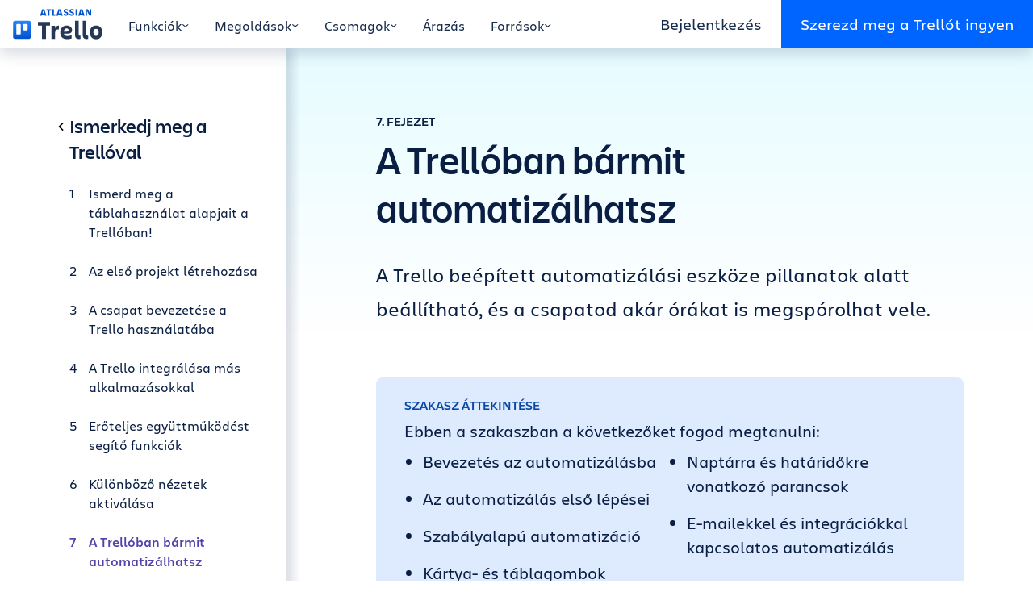

--- FILE ---
content_type: text/html; charset=utf-8
request_url: https://trello.com/hu/guide/automate-anything
body_size: 121059
content:
<!doctype html><html lang="hu"><head><title>A Trello-automatizáció használata a feladatok automatizálására | Trello</title><meta charset="utf-8" /><meta name="description" content="Ismerd meg, hogyan állíthatsz be automatikus folyamatokat a csapatod hatékonyságát csökkentő monoton feladatok elvégzésére a Trello automatizálási eszközével!" /><meta name="viewport" content="width=device-width, initial-scale=1, shrink-to-fit=no"/><link data-chunk="main" rel="preload" as="script" href="https://bxp-content-static.prod.public.atl-paas.net/js/runtime.01d5588edd261954ff53.min.js">
<link data-chunk="main" rel="preload" as="script" href="https://bxp-content-static.prod.public.atl-paas.net/js/react.2063506fd83babd48d09.min.js">
<link data-chunk="main" rel="preload" as="script" href="https://bxp-content-static.prod.public.atl-paas.net/js/vendors.e2072e342cc35be1bd19.min.js">
<link data-chunk="main" rel="preload" as="script" href="https://bxp-content-static.prod.public.atl-paas.net/js/main.7c804892582f39a7de50.min.js">
<link data-chunk="UiHeaderNav" rel="preload" as="script" href="https://bxp-content-static.prod.public.atl-paas.net/js/9291.a066fdf14279722034ab.min.js">
<link data-chunk="UiHeaderNav" rel="preload" as="script" href="https://bxp-content-static.prod.public.atl-paas.net/js/4305.fb80c32aa2a239a05ad6.min.js">
<link data-chunk="UiHeaderNav" rel="preload" as="script" href="https://bxp-content-static.prod.public.atl-paas.net/js/8288.6779b452f0cfa870566d.min.js">
<link data-chunk="UiHeaderNav" rel="preload" as="script" href="https://bxp-content-static.prod.public.atl-paas.net/js/9029.9c2216f19b459086802a.min.js">
<link data-chunk="UiHeaderNav" rel="preload" as="script" href="https://bxp-content-static.prod.public.atl-paas.net/js/UiHeaderNav.72558e1bf02d3433476c.min.js">
<link data-chunk="UiNavLink" rel="preload" as="script" href="https://bxp-content-static.prod.public.atl-paas.net/js/UiNavLink.a7da7a9e7d78949e1fd0.min.js">
<link data-chunk="UiIcon" rel="preload" as="script" href="https://bxp-content-static.prod.public.atl-paas.net/js/UiIcon.b3c6669ee84a32f19bd2.min.js">
<link data-chunk="react-markdown" rel="preload" as="script" href="https://bxp-content-static.prod.public.atl-paas.net/js/react-markdown.8eede0747abf4080112f.min.js">
<link data-chunk="UiNavBanner" rel="preload" as="script" href="https://bxp-content-static.prod.public.atl-paas.net/js/UiNavBanner.c574cac1495a9324a3ee.min.js">
<link data-chunk="UiGuide" rel="preload" as="script" href="https://bxp-content-static.prod.public.atl-paas.net/js/4283.84684a92395089567b3f.min.js">
<link data-chunk="UiGuide" rel="preload" as="script" href="https://bxp-content-static.prod.public.atl-paas.net/js/UiGuide.4254e80088f03e6764aa.min.js">
<link data-chunk="UiSection" rel="preload" as="script" href="https://bxp-content-static.prod.public.atl-paas.net/js/UiSection.048d912756224dcf5c81.min.js">
<link data-chunk="UiColumn" rel="preload" as="script" href="https://bxp-content-static.prod.public.atl-paas.net/js/UiColumn.fe05bb2ccf7fbae0ef0b.min.js">
<link data-chunk="UiMarkdown" rel="preload" as="script" href="https://bxp-content-static.prod.public.atl-paas.net/js/UiMarkdown.d5cad8cc58d267096358.min.js">
<link data-chunk="UiBlock" rel="preload" as="script" href="https://bxp-content-static.prod.public.atl-paas.net/js/UiBlock.f52605925c999567043d.min.js">
<link data-chunk="UiImage" rel="preload" as="script" href="https://bxp-content-static.prod.public.atl-paas.net/js/UiImage.5c6f90800fed3dd9be2f.min.js">
<link data-chunk="UiEmailSignup" rel="preload" as="script" href="https://bxp-content-static.prod.public.atl-paas.net/js/UiEmailSignup.5c358e2b283117b1f241.min.js">
<link data-chunk="UiFooterNav" rel="preload" as="script" href="https://bxp-content-static.prod.public.atl-paas.net/js/8815.c52cd03f0f351150cc14.min.js">
<link data-chunk="UiFooterNav" rel="preload" as="script" href="https://bxp-content-static.prod.public.atl-paas.net/js/UiFooterNav.1db376c8d90adb73941c.min.js">
<link data-chunk="UiLink" rel="preload" as="script" href="https://bxp-content-static.prod.public.atl-paas.net/js/UiLink.77a392a9e5c6e8a75267.min.js"><base id="BXP_BASE_URL" href="" /><link rel="icon" href="https://bxp-content-static.prod.public.atl-paas.net/img/favicon.ico"><script id="BXP_CONTENT_STATIC_BASE_URL" type="text/plain">https://bxp-content-static.prod.public.atl-paas.net</script><script id="BXP_CONTENT_FEATURE_FLAGS" type="application/json">{}</script><style data-styled="true" data-styled-version="5.3.3">@font-face{font-family:'Charlie Display';font-style:normal;font-display:swap;font-weight:100;src:url(//assets.ctfassets.net/rz1oowkt5gyp/6EnDcOBYnO67MYVJcpQLUc/85d36587de9855f3cd9f4e23f2119cf8/Charlie_Display-Thin.woff2) format('woff2'),url(//assets.ctfassets.net/rz1oowkt5gyp/5Bpl6vErvLYCi1EdOqI2IK/b57fbec62ffab536b59e311837de9042/Charlie_Display-Thin.woff) format('woff');}/*!sc*/
@font-face{font-family:'Charlie Display';font-style:italic;font-display:swap;font-weight:100;src:url(//assets.ctfassets.net/rz1oowkt5gyp/67WF3xGxF81QiZRksym42A/cf7c507569cbbee461ff241902706970/Charlie_Display-Thin_Italic.woff2) format('woff2'),url(//assets.ctfassets.net/rz1oowkt5gyp/PanXvQtfIyAqIFbGpM8IM/b9b87b3c6ffee63861eb501a0cb160d1/Charlie_Display-Thin_Italic.woff) format('woff');}/*!sc*/
@font-face{font-family:'Charlie Display';font-style:normal;font-display:swap;font-weight:200;src:url(//assets.ctfassets.net/rz1oowkt5gyp/8JLDocv5sujCQIY4WEZsz/ebe26b857bf93efe919a72c3697afa82/Charlie_Display-Light.woff2) format('woff2'),url(//assets.ctfassets.net/rz1oowkt5gyp/1rikelY7zYfVVcGF0ufCMx/5525e29555ebb0b403de182f334e7f2b/Charlie_Display-Light.woff) format('woff');}/*!sc*/
@font-face{font-family:'Charlie Display';font-style:italic;font-display:swap;font-weight:200;src:url(//assets.ctfassets.net/rz1oowkt5gyp/8JLDocv5sujCQIY4WEZsz/ebe26b857bf93efe919a72c3697afa82/Charlie_Display-Light.woff2) format('woff2'),url(//assets.ctfassets.net/rz1oowkt5gyp/1rikelY7zYfVVcGF0ufCMx/5525e29555ebb0b403de182f334e7f2b/Charlie_Display-Light.woff) format('woff');}/*!sc*/
@font-face{font-family:'Charlie Display';font-style:normal;font-display:swap;font-weight:400;src:url(//assets.ctfassets.net/rz1oowkt5gyp/6nq3flI8NfgICrz3jZjLyD/81918253d594b7bb77eb898a468d4328/Charlie_Display-Regular.woff2) format('woff2'),url(//assets.ctfassets.net/rz1oowkt5gyp/2GTE85R9nfLI58KxINGukf/9d35203b2fe1d4a89031954f118b6c9f/Charlie_Display-Regular.woff) format('woff');}/*!sc*/
@font-face{font-family:'Charlie Display';font-style:italic;font-display:swap;font-weight:400;src:url(//assets.ctfassets.net/rz1oowkt5gyp/6zBd9BZlMVg6Lzzo0c9JTB/d9954046ee355a5fdbf2c5212675e67e/Charlie_Display-Italic.woff2) format('woff2'),url(//assets.ctfassets.net/rz1oowkt5gyp/68hDvJoBF5iblYktO69b1g/7fd2a9f3582c8fc11d9d27fcfed38dd8/Charlie_Display-Italic.woff) format('woff');}/*!sc*/
@font-face{font-family:'Charlie Display';font-style:normal;font-display:swap;font-weight:500;src:url(//assets.ctfassets.net/rz1oowkt5gyp/3KRSiun937K2pXBPYiUwgB/17f578e7699c12924de360e09c018c7c/Charlie_Display-Semibold.woff2) format('woff2'),url(//assets.ctfassets.net/rz1oowkt5gyp/oQSiwcfMwyNafeeJ3DIku/364b1a7409856a36ab05c2b43a1f9bde/Charlie_Display-Semibold.woff) format('woff');}/*!sc*/
@font-face{font-family:'Charlie Display';font-style:italic;font-display:swap;font-weight:500;src:url(//assets.ctfassets.net/rz1oowkt5gyp/65xdTmUlQXTZEebPv41QKG/d21f19bb0e731f88caa3be64700a49f0/Charlie_Display-Semibold_Italic.woff2) format('woff2'),url(//assets.ctfassets.net/rz1oowkt5gyp/T73q5xRByE5hy55AGMp54/67810084a3efdb1999b56f6542c85d01/Charlie_Display-Semibold_Italic.woff) format('woff');}/*!sc*/
@font-face{font-family:'Charlie Display';font-style:normal;font-display:swap;font-weight:700;src:url(//assets.ctfassets.net/rz1oowkt5gyp/55uCHq9XzIzIG8yO7WRqfM/b62779fff17f06743e490f6d98a2001a/Charlie_Display-Bold.woff2) format('woff2'),url(//assets.ctfassets.net/rz1oowkt5gyp/7lMBcxnaE1rq1n9am4LaWV/b17259435611992f2a6ffe48ca213f84/Charlie_Display-Bold.woff) format('woff');}/*!sc*/
@font-face{font-family:'Charlie Display';font-style:italic;font-display:swap;font-weight:700;src:url(//assets.ctfassets.net/rz1oowkt5gyp/2o3Zm0no6lPnln5cHb7JR6/55f0b66048535d78193f516062ff58e4/Charlie_Display-Bold_Italic.woff2) format('woff2'),url(//assets.ctfassets.net/rz1oowkt5gyp/2hEATjlHYKgFNGG3XEE8FL/e5e32f1fdd86414237477cc7130acf13/Charlie_Display-Bold_Italic.woff) format('woff');}/*!sc*/
@font-face{font-family:'Charlie Display';font-style:normal;font-display:swap;font-weight:800;src:url(//assets.ctfassets.net/rz1oowkt5gyp/2QtjA2B9aCIa8HvyZcNWqL/886e02c2b15732bc62dc9550078d991c/Charlie_Display-Black.woff2) format('woff2'),url(//assets.ctfassets.net/rz1oowkt5gyp/7mOCTVLMRdYynIubPDry0Y/85324db781253d544cf91d5c9078a820/Charlie_Display-Black.woff) format('woff');}/*!sc*/
@font-face{font-family:'Charlie Display';font-style:italic;font-display:swap;font-weight:800;src:url(//assets.ctfassets.net/rz1oowkt5gyp/42ZnX9r0FEEC9i6aTjhGvx/9928d2d161b763db60a50c3edf0bfe78/Charlie_Display-Black_Italic.woff2) format('woff2'),url(//assets.ctfassets.net/rz1oowkt5gyp/7J5fycblWMmgmMrC850GL9/610d735e3d4680bb111cfb40507beab7/Charlie_Display-Black_Italic.woff) format('woff');}/*!sc*/
@font-face{font-family:'Charlie Display';font-style:italic;font-display:swap;font-weight:900;src:url(//assets.ctfassets.net/rz1oowkt5gyp/2aGTtufjwlwNeuEifuVsDA/933ed19de4d808d8c9618a0a96f282f0/Charlie_Display-Ultra.woff2) format('woff2'),url(//assets.ctfassets.net/rz1oowkt5gyp/61USbw5Es8ifbW4QjjYATl/19979d7f1ff46dfe7c7b79e15aacc4bc/Charlie_Display-Ultra.woff) format('woff');}/*!sc*/
@font-face{font-family:'Charlie Text';font-style:normal;font-display:swap;font-weight:100;src:url(//assets.ctfassets.net/rz1oowkt5gyp/1vzZOZUcRsW8G3dlrVRc9E/6b8b429a3a35eeda98227874727af9ef/Charlie_Text-Thin.woff2) format('woff2'),url(//assets.ctfassets.net/rz1oowkt5gyp/csqcs1t6l1ByKLqji08Sd/7354daf990b1232c01f11b79c86b8b73/Charlie_Text-Thin.woff) format('woff');}/*!sc*/
@font-face{font-family:'Charlie Text';font-style:italic;font-display:swap;font-weight:100;src:url(//assets.ctfassets.net/rz1oowkt5gyp/7JQoYrWJG8qtt0hqnGgei9/6d94ac079ded70cdced3b8b448890c3e/Charlie_Text-Thin_Italic.woff2) format('woff2'),url(//assets.ctfassets.net/rz1oowkt5gyp/XA1kYory8Dhr5QrsKMlYY/df361dee9663b39de9eb21a1279b9399/Charlie_Text-Thin_Italic.woff) format('woff');}/*!sc*/
@font-face{font-family:'Charlie Text';font-style:normal;font-display:swap;font-weight:200;src:url(//assets.ctfassets.net/rz1oowkt5gyp/1rfmGoSYAfdBOsdsg9qKLL/9ea188cbd87592d6ab6012f191958252/Charlie_Text-Light.woff2) format('woff2'),url(//assets.ctfassets.net/rz1oowkt5gyp/1XWcCzbf5viNQnIbOqfeI4/8ccdfc8336f9ecb15e2f849c3fc51340/Charlie_Text-Light.woff) format('woff');}/*!sc*/
@font-face{font-family:'Charlie Text';font-style:italic;font-display:swap;font-weight:200;src:url(//assets.ctfassets.net/rz1oowkt5gyp/6S05s3tlC46wX9fKFizj1K/2cfa443b8c44adce54d1159035e38b23/Charlie_Text-Light_Italic.woff2) format('woff2'),url(//assets.ctfassets.net/rz1oowkt5gyp/3kW42zdybmQkfndtF54bd1/910ddde712b570829f385b62476b2ea9/Charlie_Text-Light_Italic.woff) format('woff');}/*!sc*/
@font-face{font-family:'Charlie Text';font-style:normal;font-display:swap;font-weight:400;src:url(//assets.ctfassets.net/rz1oowkt5gyp/41EruTPEOU9hcBwH94UVuZ/73ac40404d750278b451bf2adf186b1b/Charlie_Text-Regular.woff2) format('woff2'),url(//assets.ctfassets.net/rz1oowkt5gyp/6h4LgfzSDGYFyOvrNTr21p/99d04355f5ef0b92b882013bb0857cf9/Charlie_Text-Regular.woff) format('woff');}/*!sc*/
@font-face{font-family:'Charlie Text';font-style:normal;font-display:swap;font-weight:500;src:url(//assets.ctfassets.net/rz1oowkt5gyp/2d4nxzJwX8hfIqUN71D4OD/5e2c0c2a3677d935e91dd46635d5149d/Charlie_Text-Semibold.woff2) format('woff2'),url(//assets.ctfassets.net/rz1oowkt5gyp/4Y73c86mEJg3PJBgQe0L8t/a5d27d39320e9703ed48dd3bdb308408/Charlie_Text-Semibold.woff) format('woff');}/*!sc*/
@font-face{font-family:'Charlie Text';font-style:italic;font-display:swap;font-weight:500;src:url(//assets.ctfassets.net/rz1oowkt5gyp/6oQuHbLiijMuGvWxuUyHsz/62fe2908bcad6b7e9fef8ca4db7f0f53/Charlie_Text-Semibold_Italic.woff2) format('woff2'),url(//assets.ctfassets.net/rz1oowkt5gyp/3pI1pIJKtGUJG42qu4eZSU/56114eff490f7cc794552a7c9b4c8c8b/Charlie_Text-Semibold_Italic.woff) format('woff');}/*!sc*/
@font-face{font-family:'Charlie Text';font-style:normal;font-display:swap;font-weight:700;src:url(//assets.ctfassets.net/rz1oowkt5gyp/6fvn66mVrRz4Yw3gQoPaJJ/458e6a69f0036d1e566e028fcbc26a50/Charlie_Text-Bold.woff2) format('woff2'),url(//assets.ctfassets.net/rz1oowkt5gyp/3JvzHM3Atfe3nL2nvb4AqL/5bb9a76be7a4b053dbb276d9ffc6654a/Charlie_Text-Bold.woff) format('woff');}/*!sc*/
@font-face{font-family:'Charlie Text';font-style:italic;font-display:swap;font-weight:700;src:url(//assets.ctfassets.net/rz1oowkt5gyp/3nA8vWk7MPMalamC0inRjz/11825f8df63da9f9b792cb5478e32bd5/Charlie_Text-Bold_Italic.woff2) format('woff2'),url(//assets.ctfassets.net/rz1oowkt5gyp/5Ba4myVpyls8UQB3g5MPQj/86da6172a058cc143a707f21f5e5d058/Charlie_Text-Bold_Italic.woff) format('woff');}/*!sc*/
@font-face{font-family:'Charlie Text';font-style:normal;font-display:swap;font-weight:800;src:url(//assets.ctfassets.net/rz1oowkt5gyp/2AZXOOAKgaXV55fqGI098Y/bb085d34b97c542aedea66d5e4d9bc95/Charlie_Text-Black.woff2) format('woff2'),url(//assets.ctfassets.net/rz1oowkt5gyp/3czBeZah9GZg8dI5cMd2er/7a13c24355717ba63712c3550921339f/Charlie_Text-Black.woff) format('woff');}/*!sc*/
@font-face{font-family:'Charlie Text';font-style:italic;font-display:swap;font-weight:800;src:url(//assets.ctfassets.net/rz1oowkt5gyp/59WTxSNNVWGolxmuwpW2j4/87fd7ad49eedaf1949839a7395399b6a/Charlie_Text-Black_Italic.woff2) format('woff2'),url(//assets.ctfassets.net/rz1oowkt5gyp/1UikYvlUIsLZk1JeznIrD8/87bd38612d2caae1f6ebd621027cbc4e/Charlie_Text-Black_Italic.woff) format('woff');}/*!sc*/
*,*::before,*::after{box-sizing:border-box;}/*!sc*/
body{background-color:rgba(255,255,255,1);color:rgba(9,30,66,1);margin:0;font-family:-apple-system,BlinkMacSystemFont,'Segoe UI','Roboto','Oxygen','Ubuntu','Fira Sans','Droid Sans','Helvetica Neue',sans-serif;font-size:1rem;font-weight:400;line-height:1.5;-webkit-text-size-adjust:100%;text-size-adjust:100%;-webkit-tap-highlight-color:rgba(0,0,0,0);}/*!sc*/
body a{color:rgba(0,82,204,1);}/*!sc*/
body a:hover{color:rgba(7,71,166,1);}/*!sc*/
body *:focus{outline:2px solid rgba(9,30,66,1);}/*!sc*/
body *:focus:not(:focus-visible){outline:0 !important;}/*!sc*/
hr{margin:1rem 0;color:inherit;background-color:currentColor;border:0;opacity:0.125;}/*!sc*/
hr:not([size]){height:1px;}/*!sc*/
p{margin-top:0;margin-bottom:1rem;}/*!sc*/
abbr[title],abbr[data-original-title]{-webkit-text-decoration:underline dotted;text-decoration:underline dotted;cursor:help;-webkit-text-decoration-skip-ink:none;text-decoration-skip-ink:none;}/*!sc*/
address{margin-bottom:1rem;font-style:normal;line-height:inherit;}/*!sc*/
ol,ul{padding-left:2rem;}/*!sc*/
ol,ul,dl{margin-top:0;margin-bottom:1rem;}/*!sc*/
ol ol,ul ul,ol ul,ul ol{margin-bottom:0;}/*!sc*/
dt{font-weight:700;}/*!sc*/
dd{margin-bottom:0.5rem;margin-left:0;}/*!sc*/
blockquote{margin:0 0 1rem;}/*!sc*/
b,strong{font-weight:bolder;}/*!sc*/
small{font-size:0.875em;}/*!sc*/
sub,sup{position:relative;font-size:0.75em;line-height:0;vertical-align:baseline;}/*!sc*/
sub{bottom:-0.25em;}/*!sc*/
sup{top:-0.5em;}/*!sc*/
a{color:rgba(0,82,204,1);}/*!sc*/
a:hover{color:rgba(7,71,166,1);}/*!sc*/
a:not([href]),a:not([href]):hover{color:inherit;}/*!sc*/
pre,code,kbd,samp{font-family:'SFMono-Medium','SF Mono','Segoe UI Mono','Roboto Mono','Ubuntu Mono',Menlo,Consolas,Courier,monospace;font-size:1em;}/*!sc*/
pre{display:block;margin-top:0;margin-bottom:1rem;overflow:auto;font-size:0.875em;}/*!sc*/
pre code{font-size:inherit;color:inherit;word-break:normal;}/*!sc*/
code{font-size:0.875em;color:rgba(134,36,67,1);word-wrap:break-word;}/*!sc*/
a > code{color:inherit;}/*!sc*/
kbd{padding:0.2rem 0.4rem;font-size:0.875em;color:rgba(255,255,255,1);background-color:rgba(9,30,66,1);border-radius:0.2rem;}/*!sc*/
kbd kbd{padding:0;font-size:1em;font-weight:700;}/*!sc*/
figure{margin:0 0 1rem;}/*!sc*/
img{vertical-align:middle;}/*!sc*/
svg{overflow:hidden;vertical-align:middle;}/*!sc*/
table{border-collapse:collapse;}/*!sc*/
caption{padding-top:0.5rem;padding-bottom:0.5rem;color:rgba(122,134,154,1);text-align:left;caption-side:bottom;}/*!sc*/
th{text-align:inherit;}/*!sc*/
label{display:inline-block;margin-bottom:0.25rem;}/*!sc*/
button{border-radius:0;}/*!sc*/
input,button,select,optgroup,textarea{margin:0;font-family:inherit;font-size:inherit;line-height:inherit;}/*!sc*/
button,input{overflow:visible;}/*!sc*/
button,select{text-transform:none;}/*!sc*/
select{word-wrap:normal;}/*!sc*/
[list]::-webkit-calendar-picker-indicator{display:none;}/*!sc*/
button,[type='button'],[type='reset'],[type='submit']{-webkit-appearance:button;}/*!sc*/
button:not(:disabled),[type='button']:not(:disabled),[type='reset']:not(:disabled),[type='submit']:not(:disabled){cursor:pointer;}/*!sc*/
::-moz-focus-inner{padding:0;border-style:none;}/*!sc*/
input[type='date'],input[type='time'],input[type='datetime-local'],input[type='month']{-webkit-appearance:textfield;}/*!sc*/
textarea{overflow:auto;resize:vertical;}/*!sc*/
fieldset{min-width:0;padding:0;margin:0;border:0;}/*!sc*/
legend{width:100%;padding:0;font-size:1.5rem;line-height:inherit;color:inherit;white-space:normal;}/*!sc*/
mark{padding:0.2em;background-color:rgba(255,250,229,1);}/*!sc*/
progress{vertical-align:baseline;}/*!sc*/
::-webkit-datetime-edit{overflow:visible;line-height:0;}/*!sc*/
[type='search']{outline-offset:-2px;-webkit-appearance:textfield;}/*!sc*/
::-webkit-search-decoration{-webkit-appearance:none;}/*!sc*/
::-webkit-color-swatch-wrapper{padding:0;}/*!sc*/
::-webkit-file-upload-button{font:inherit;-webkit-appearance:button;}/*!sc*/
output{display:inline-block;}/*!sc*/
summary{display:list-item;cursor:pointer;}/*!sc*/
template{display:none;}/*!sc*/
main{display:block;}/*!sc*/
[hidden]{display:none !important;}/*!sc*/
:root{--font-family-text:'Charlie Text',sans-serif;--font-family-display:'Charlie Display',sans-serif;font-size:16px;}/*!sc*/
body{font-family:var(--font-family-text,'Charlie Text',sans-serif);font-size:1.25rem;min-height:100vh;}/*!sc*/
body.prevent-scroll{overflow:hidden;}/*!sc*/
.app-root{min-height:100vh;display:-webkit-box;display:-webkit-flex;display:-ms-flexbox;display:flex;-webkit-flex-direction:column;-ms-flex-direction:column;flex-direction:column;}/*!sc*/
.app-root > div,.app-root > header,.app-root > main,.app-root > footer{width:100%;}/*!sc*/
.app-root >:not(main){-webkit-box-flex:0;-webkit-flex-grow:0;-ms-flex-positive:0;flex-grow:0;-webkit-flex-shrink:0;-ms-flex-negative:0;flex-shrink:0;}/*!sc*/
.app-root > main{-webkit-box-flex:1;-webkit-flex-grow:1;-ms-flex-positive:1;flex-grow:1;}/*!sc*/
html[lang='vi'] body{--font-family-text:-apple-system,BlinkMacSystemFont,'Segoe UI','Roboto','Oxygen','Ubuntu','Fira Sans','Droid Sans','Helvetica Neue',sans-serif;}/*!sc*/
h1,.h1{font-family:var(--font-family-display,'Charlie Display',sans-serif);font-weight:500;margin-bottom:0.5rem;margin-top:0;font-size:2rem;line-height:1.25;}/*!sc*/
@media (min-width:768px){h1,.h1{font-size:2.75rem;line-height:1.18181818;}}/*!sc*/
@media (min-width:992px){h1,.h1{font-size:3rem;line-height:1.25;}}/*!sc*/
h2,.h2{font-family:var(--font-family-display,'Charlie Display',sans-serif);font-weight:500;margin-bottom:0.5rem;margin-top:0;font-size:1.5rem;line-height:1.33333333;}/*!sc*/
@media (min-width:768px){h2,.h2{font-size:2.25rem;line-height:1.33333333;}}/*!sc*/
h3,.h3{font-family:var(--font-family-display,'Charlie Display',sans-serif);font-weight:500;margin-bottom:0.5rem;margin-top:0;font-size:1.25rem;line-height:1.2;}/*!sc*/
@media (min-width:768px){h3,.h3{font-size:1.5rem;line-height:1.33333333;}}/*!sc*/
h4,.h4{font-family:var(--font-family-display,'Charlie Display',sans-serif);font-weight:500;margin-bottom:0.5rem;margin-top:0;font-size:1rem;line-height:1.25;}/*!sc*/
@media (min-width:768px){h4,.h4{font-size:1.25rem;line-height:1.2;}}/*!sc*/
h5,.h5{font-family:var(--font-family-display,'Charlie Display',sans-serif);font-weight:500;margin-bottom:0.5rem;margin-top:0;font-size:1rem;line-height:1.25;text-transform:uppercase;}/*!sc*/
h6,.h6{font-size:1rem;font-weight:500;line-height:1.2;margin-bottom:0.5rem;margin-top:0;}/*!sc*/
p{margin-bottom:1.5rem;}/*!sc*/
img{max-width:100%;height:auto;}/*!sc*/
.tooltip-content a{color:rgba(255,255,255,1);}/*!sc*/
.tooltip-content p{margin-bottom:0.5rem;}/*!sc*/
.tooltip-content p:last-child{margin-bottom:0;}/*!sc*/
.grecaptcha-badge{visibility:hidden;}/*!sc*/
data-styled.g4[id="sc-global-eGCypW1"]{content:"sc-global-eGCypW1,"}/*!sc*/
.dkkioH{overflow:hidden;-webkit-transition:height 0.3s ease;transition:height 0.3s ease;}/*!sc*/
data-styled.g6[id="BigNavstyles__DetailWrapper-sc-1mttgq7-0"]{content:"dkkioH,"}/*!sc*/
.hNNfeR{background-color:rgba(9,30,66,0);display:none;height:0;left:0;position:fixed;right:0;top:0;-webkit-transition:background-color 0.6s ease,height 0s linear 0.6s;transition:background-color 0.6s ease,height 0s linear 0.6s;z-index:90;}/*!sc*/
.hNNfeR[data-open='true']{background-color:rgba(9,30,66,0.5);cursor:pointer;height:100vh;-webkit-transition:background-color 0.6s ease,height 0s linear;transition:background-color 0.6s ease,height 0s linear;}/*!sc*/
@media (min-width:992px){.hNNfeR{display:block;}}/*!sc*/
data-styled.g7[id="BigNavstyles__Header-sc-1mttgq7-1"]{content:"hNNfeR,"}/*!sc*/
.kuxyBF{background-color:rgba(255,255,255,1);cursor:default;position:fixed;top:0;-webkit-transition:0.5s background-color ease,0.5s box-shadow ease;transition:0.5s background-color ease,0.5s box-shadow ease;width:100vw;z-index:100;}/*!sc*/
.kuxyBF[data-active='true'],.kuxyBF:hover{background-color:rgba(255,255,255,1);box-shadow:0 0.5rem 1rem 0 rgba(9,30,66,0.15);}/*!sc*/
data-styled.g8[id="BigNavstyles__InnerHeader-sc-1mttgq7-2"]{content:"kuxyBF,"}/*!sc*/
.caTbTe{-webkit-align-items:stretch;-webkit-box-align:stretch;-ms-flex-align:stretch;align-items:stretch;display:-webkit-box;display:-webkit-flex;display:-ms-flexbox;display:flex;height:60px;margin:0 auto;max-width:1320px;}/*!sc*/
data-styled.g9[id="BigNavstyles__NavBar-sc-1mttgq7-3"]{content:"caTbTe,"}/*!sc*/
.ILpDE{-webkit-align-items:center;-webkit-box-align:center;-ms-flex-align:center;align-items:center;-webkit-align-self:stretch;-ms-flex-item-align:stretch;align-self:stretch;color:rgba(23,43,77,1);cursor:pointer;display:-webkit-box;display:-webkit-flex;display:-ms-flexbox;display:flex;font-size:1rem;padding:1.25rem 1rem 1rem;-webkit-user-select:none;-moz-user-select:none;-ms-user-select:none;user-select:none;-webkit-text-decoration:none;text-decoration:none;}/*!sc*/
.ILpDE:hover{color:rgba(0,101,255,1);}/*!sc*/
data-styled.g14[id="Tabsstyles__Link-sc-1grh34k-0"]{content:"ILpDE,"}/*!sc*/
.fvBJJk{-webkit-align-items:center;-webkit-box-align:center;-ms-flex-align:center;align-items:center;-webkit-align-self:stretch;-ms-flex-item-align:stretch;align-self:stretch;color:rgba(23,43,77,1);cursor:pointer;display:-webkit-box;display:-webkit-flex;display:-ms-flexbox;display:flex;font-size:1rem;padding:1.25rem 1rem 1rem;-webkit-user-select:none;-moz-user-select:none;-ms-user-select:none;user-select:none;border:0;background-color:transparent;gap:0.25rem;}/*!sc*/
.fvBJJk:hover{color:rgba(0,101,255,1);}/*!sc*/
.fvBJJk svg{width:0.5rem;height:auto;}/*!sc*/
.fvBJJk[data-active='true']{color:rgba(0,101,255,1);}/*!sc*/
data-styled.g15[id="Tabsstyles__Tab-sc-1grh34k-1"]{content:"fvBJJk,"}/*!sc*/
.hniXih{display:-webkit-box;display:-webkit-flex;display:-ms-flexbox;display:flex;position:relative;}/*!sc*/
data-styled.g16[id="Tabsstyles__TabGroup-sc-1grh34k-2"]{content:"hniXih,"}/*!sc*/
.eDeTrr{background-color:rgba(0,101,255,1);bottom:0;height:2px;position:absolute;-webkit-transition:left 0.3s ease,width 0.3s ease;transition:left 0.3s ease,width 0.3s ease;}/*!sc*/
data-styled.g17[id="Tabsstyles__Underline-sc-1grh34k-3"]{content:"eDeTrr,"}/*!sc*/
.lkXhCr{color:rgba(23,43,77,1);display:-webkit-box;display:-webkit-flex;display:-ms-flexbox;display:flex;font-size:1rem;gap:0.25rem;-webkit-text-decoration:none;text-decoration:none;-webkit-transition:0.2s gap ease;transition:0.2s gap ease;}/*!sc*/
.lkXhCr:hover{gap:0.5rem;color:rgba(23,43,77,1);}/*!sc*/
data-styled.g18[id="HeaderTabLinkstyles__Link-sc-74iw4v-0"]{content:"lkXhCr,"}/*!sc*/
.cqBzmH{display:-webkit-box;display:-webkit-flex;display:-ms-flexbox;display:flex;width:100%;}/*!sc*/
.cqBzmH h3{border-bottom:1px solid rgba(223,225,230,1);color:rgba(23,43,77,1);font-family:var(--font-family-text,'Charlie Text',sans-serif);font-size:1rem;padding-bottom:1rem;width:100%;}/*!sc*/
data-styled.g19[id="TabDetailstyles__Detail-sc-18zi8lg-0"]{content:"cqBzmH,"}/*!sc*/
.goNBit{-webkit-transition:opacity 0.3s ease;transition:opacity 0.3s ease;}/*!sc*/
data-styled.g20[id="TabDetailstyles__DetailInner-sc-18zi8lg-1"]{content:"goNBit,"}/*!sc*/
.cnGKtd{box-shadow:inset 0 1.5rem 1rem -1rem rgba(9,30,66,0.15);font-size:1rem;padding:2rem 0 4.75rem 0;width:calc( 680px + ((100vw - 960px) / 2) );}/*!sc*/
@media (min-width:1200px){.cnGKtd{width:calc( 807.5px + ((100vw - 1140px) / 2) );}}/*!sc*/
.cnGKtd > div{-webkit-align-items:start;-webkit-box-align:start;-ms-flex-align:start;align-items:start;display:-webkit-box;display:-webkit-flex;display:-ms-flexbox;display:flex;-webkit-flex-direction:column;-ms-flex-direction:column;flex-direction:column;gap:1rem;margin:0 40px 0 auto;padding:0 2rem 0 1rem;width:640px;}/*!sc*/
@media (min-width:1200px){.cnGKtd > div{margin:0 47.5px 0 auto;width:760px;}}/*!sc*/
data-styled.g21[id="TabDetailstyles__DetailPrimary-sc-18zi8lg-2"]{content:"cnGKtd,"}/*!sc*/
.AIZZX{display:-webkit-box;display:-webkit-flex;display:-ms-flexbox;display:flex;-webkit-flex-wrap:wrap;-ms-flex-wrap:wrap;flex-wrap:wrap;margin:0 -1rem;gap:1rem 0;}/*!sc*/
.AIZZX > a{width:33.33333%;}/*!sc*/
.AIZZX > a > p:last-child{margin-bottom:0;}/*!sc*/
data-styled.g22[id="TabDetailstyles__DetailPrimaryLinks-sc-18zi8lg-3"]{content:"AIZZX,"}/*!sc*/
.gYIEYU{background-color:rgba(234,230,255,0.4);box-shadow:inset 0 1.5rem 1rem -1rem rgba(9,30,66,0.15);padding:2rem 0 4.75rem;width:calc( 280px + ((100vw - 960px) / 2) );}/*!sc*/
@media (min-width:1200px){.gYIEYU{width:calc( 332.5px + ((100vw - 1140px) / 2) );}}/*!sc*/
.gYIEYU > div{color:rgba(80,95,121,1);font-size:0.75rem;margin:0 auto 0 calc(40px - 1rem);width:240px;}/*!sc*/
@media (min-width:1200px){.gYIEYU > div{margin:0 auto 0 calc(47.5px - 1rem);width:285px;}}/*!sc*/
.gYIEYU > div p{margin-bottom:0.5rem;}/*!sc*/
.gYIEYU h3{border-bottom-color:rgba(153,141,217,1);margin-bottom:1rem;}/*!sc*/
data-styled.g23[id="TabDetailstyles__DetailSecondary-sc-18zi8lg-4"]{content:"gYIEYU,"}/*!sc*/
.IaKMs{display:-webkit-box;display:-webkit-flex;display:-ms-flexbox;display:flex;-webkit-flex-direction:column;-ms-flex-direction:column;flex-direction:column;margin:-1rem;padding:1.5rem 0;}/*!sc*/
.IaKMs p:last-child{margin-bottom:0;}/*!sc*/
data-styled.g24[id="TabDetailstyles__DetailSecondaryLinks-sc-18zi8lg-5"]{content:"IaKMs,"}/*!sc*/
.fjjKpv{display:-webkit-box;display:-webkit-flex;display:-ms-flexbox;display:flex;-webkit-flex-direction:column;-ms-flex-direction:column;flex-direction:column;margin:-1rem;}/*!sc*/
data-styled.g25[id="TabDetailstyles__DetailSecondaryBanners-sc-18zi8lg-6"]{content:"fjjKpv,"}/*!sc*/
.dPzGKt{margin:-1rem;}/*!sc*/
data-styled.g32[id="UiNavBlogArticlestyles__FallbackBanner-sc-8r129j-6"]{content:"dPzGKt,"}/*!sc*/
.gguOta{display:block;height:auto;max-width:100%;width:auto;}/*!sc*/
data-styled.g33[id="Logo-sc-1anfgcw-0"]{content:"gguOta,"}/*!sc*/
.hHvFIJ{-webkit-align-items:center;-webkit-box-align:center;-ms-flex-align:center;align-items:center;-webkit-align-self:stretch;-ms-flex-item-align:stretch;align-self:stretch;display:-webkit-box;display:-webkit-flex;display:-ms-flexbox;display:flex;padding:1rem;}/*!sc*/
data-styled.g34[id="Logostyles__LogoLink-sc-mm495s-0"]{content:"hHvFIJ,"}/*!sc*/
.fnXUKV{left:0;position:absolute;right:0;top:0;}/*!sc*/
data-styled.g35[id="ProgressBarstyles__Bar-sc-xey0v7-0"]{content:"fnXUKV,"}/*!sc*/
.lfEckA{background:linear-gradient( 90deg, rgba(179,245,255,1) 0%, rgba(0,184,217,1) 99% );height:0.25rem;-webkit-transition:width 0.2s ease;transition:width 0.2s ease;}/*!sc*/
data-styled.g36[id="ProgressBarstyles__Progress-sc-xey0v7-1"]{content:"lfEckA,"}/*!sc*/
.gsGIaN{display:inline-block;}/*!sc*/
.gsGIaN a,.gsGIaN > span{-webkit-user-select:none;-moz-user-select:none;-ms-user-select:none;user-select:none;-webkit-align-items:center;-webkit-box-align:center;-ms-flex-align:center;align-items:center;border-radius:0.3rem;cursor:pointer;display:-webkit-inline-box;display:-webkit-inline-flex;display:-ms-inline-flexbox;display:inline-flex;text-align:center;-webkit-transition:all 250ms ease-out;transition:all 250ms ease-out;-webkit-text-decoration:none;text-decoration:none;background-color:rgba(255,255,255,1);border:1px solid rgba(101,84,192,1);color:rgba(23,43,77,1) !important;font-size:1rem;padding:0.7rem 1rem 0.8rem;}/*!sc*/
.gsGIaN a span,.gsGIaN > span span{display:inline-block;}/*!sc*/
.gsGIaN a svg,.gsGIaN > span svg{display:inline-block;margin-left:0.5rem;margin-top:2px;-webkit-transform:translate3d(0px,0,0);-ms-transform:translate3d(0px,0,0);transform:translate3d(0px,0,0);-webkit-transition:-webkit-transform 250ms ease-out;-webkit-transition:transform 250ms ease-out;transition:transform 250ms ease-out;}/*!sc*/
.gsGIaN a:hover svg,.gsGIaN > span:hover svg,.gsGIaN a:focus svg,.gsGIaN > span:focus svg{-webkit-transform:translate3d(3px,0,0);-ms-transform:translate3d(3px,0,0);transform:translate3d(3px,0,0);}/*!sc*/
.gsGIaN a:hover,.gsGIaN > span:hover,.gsGIaN a:focus,.gsGIaN > span:focus{-webkit-text-decoration:none;text-decoration:none;}/*!sc*/
.gsGIaN a:hover,.gsGIaN > span:hover,.gsGIaN a:focus,.gsGIaN > span:focus{background-color:rgba(234,230,255,1);border-color:rgba(101,84,192,1);color:rgba(23,43,77,1) !important;}/*!sc*/
.gsGIaN a:active,.gsGIaN > span:active{background-color:rgba(234,230,255,1);border-color:rgba(234,230,255,1);color:rgba(23,43,77,1) !important;}/*!sc*/
.gsGIaN a:focus,.gsGIaN > span:focus{box-shadow:0 0 0 0.2rem rgba(153,141,217,0.5);}/*!sc*/
.cbWPdy{display:inline-block;}/*!sc*/
.cbWPdy a,.cbWPdy > span{-webkit-user-select:none;-moz-user-select:none;-ms-user-select:none;user-select:none;-webkit-align-items:center;-webkit-box-align:center;-ms-flex-align:center;align-items:center;border-radius:0.3rem;cursor:pointer;display:-webkit-inline-box;display:-webkit-inline-flex;display:-ms-inline-flexbox;display:inline-flex;text-align:center;-webkit-transition:all 250ms ease-out;transition:all 250ms ease-out;-webkit-text-decoration:none;text-decoration:none;background-color:rgba(255,255,255,1);border:1px solid rgba(255,171,0,1);color:rgba(23,43,77,1) !important;font-size:1rem;padding:0.7rem 1rem 0.8rem;}/*!sc*/
.cbWPdy a span,.cbWPdy > span span{display:inline-block;}/*!sc*/
.cbWPdy a svg,.cbWPdy > span svg{display:inline-block;margin-left:0.5rem;margin-top:2px;-webkit-transform:translate3d(0px,0,0);-ms-transform:translate3d(0px,0,0);transform:translate3d(0px,0,0);-webkit-transition:-webkit-transform 250ms ease-out;-webkit-transition:transform 250ms ease-out;transition:transform 250ms ease-out;}/*!sc*/
.cbWPdy a:hover svg,.cbWPdy > span:hover svg,.cbWPdy a:focus svg,.cbWPdy > span:focus svg{-webkit-transform:translate3d(3px,0,0);-ms-transform:translate3d(3px,0,0);transform:translate3d(3px,0,0);}/*!sc*/
.cbWPdy a:hover,.cbWPdy > span:hover,.cbWPdy a:focus,.cbWPdy > span:focus{-webkit-text-decoration:none;text-decoration:none;}/*!sc*/
.cbWPdy a:hover,.cbWPdy > span:hover,.cbWPdy a:focus,.cbWPdy > span:focus{background-color:rgba(255,250,229,1);border-color:rgba(255,171,0,1);color:rgba(23,43,77,1) !important;}/*!sc*/
.cbWPdy a:active,.cbWPdy > span:active{background-color:rgba(255,250,229,1);border-color:rgba(255,250,229,1);color:rgba(23,43,77,1) !important;}/*!sc*/
.cbWPdy a:focus,.cbWPdy > span:focus{box-shadow:0 0 0 0.2rem rgba(255,227,128,0.5);}/*!sc*/
.hzgNTJ{display:inline-block;}/*!sc*/
.hzgNTJ a,.hzgNTJ > span{-webkit-user-select:none;-moz-user-select:none;-ms-user-select:none;user-select:none;-webkit-align-items:center;-webkit-box-align:center;-ms-flex-align:center;align-items:center;border-radius:0.3rem;cursor:pointer;display:-webkit-inline-box;display:-webkit-inline-flex;display:-ms-inline-flexbox;display:inline-flex;text-align:center;-webkit-transition:all 250ms ease-out;transition:all 250ms ease-out;-webkit-text-decoration:none;text-decoration:none;background-color:rgba(0,101,255,1);border:1px solid rgba(0,101,255,1);color:rgba(255,255,255,1) !important;font-size:1rem;padding:0.7rem 1rem 0.8rem;}/*!sc*/
.hzgNTJ a span,.hzgNTJ > span span{display:inline-block;}/*!sc*/
.hzgNTJ a svg,.hzgNTJ > span svg{display:inline-block;margin-left:0.5rem;margin-top:2px;-webkit-transform:translate3d(0px,0,0);-ms-transform:translate3d(0px,0,0);transform:translate3d(0px,0,0);-webkit-transition:-webkit-transform 250ms ease-out;-webkit-transition:transform 250ms ease-out;transition:transform 250ms ease-out;}/*!sc*/
.hzgNTJ a:hover svg,.hzgNTJ > span:hover svg,.hzgNTJ a:focus svg,.hzgNTJ > span:focus svg{-webkit-transform:translate3d(3px,0,0);-ms-transform:translate3d(3px,0,0);transform:translate3d(3px,0,0);}/*!sc*/
.hzgNTJ a:hover,.hzgNTJ > span:hover,.hzgNTJ a:focus,.hzgNTJ > span:focus{-webkit-text-decoration:none;text-decoration:none;}/*!sc*/
.hzgNTJ a:hover,.hzgNTJ > span:hover,.hzgNTJ a:focus,.hzgNTJ > span:focus{background-color:rgba(7,71,166,1);border-color:rgba(7,71,166,1);}/*!sc*/
.hzgNTJ a:active,.hzgNTJ > span:active{background-color:rgba(0,82,204,1);border-color:rgba(0,82,204,1);}/*!sc*/
.hzgNTJ a:focus,.hzgNTJ > span:focus{box-shadow:0 0 0 0.2rem rgba(122,134,154,0.5);}/*!sc*/
.dpPTPy{display:inline-block;}/*!sc*/
.dpPTPy a,.dpPTPy > span{-webkit-user-select:none;-moz-user-select:none;-ms-user-select:none;user-select:none;-webkit-align-items:center;-webkit-box-align:center;-ms-flex-align:center;align-items:center;border-radius:0.3rem;cursor:pointer;display:-webkit-inline-box;display:-webkit-inline-flex;display:-ms-inline-flexbox;display:inline-flex;text-align:center;-webkit-transition:all 250ms ease-out;transition:all 250ms ease-out;font-size:1rem;padding:0.7rem 1rem 0.8rem;}/*!sc*/
.dpPTPy a span,.dpPTPy > span span{display:inline-block;}/*!sc*/
.dpPTPy a svg,.dpPTPy > span svg{display:inline-block;margin-left:0.5rem;margin-top:2px;-webkit-transform:translate3d(0px,0,0);-ms-transform:translate3d(0px,0,0);transform:translate3d(0px,0,0);-webkit-transition:-webkit-transform 250ms ease-out;-webkit-transition:transform 250ms ease-out;transition:transform 250ms ease-out;}/*!sc*/
.dpPTPy a:hover svg,.dpPTPy > span:hover svg,.dpPTPy a:focus svg,.dpPTPy > span:focus svg{-webkit-transform:translate3d(3px,0,0);-ms-transform:translate3d(3px,0,0);transform:translate3d(3px,0,0);}/*!sc*/
data-styled.g37[id="link-buttonstyles__BxpLink-sc-1utqn26-0"]{content:"gsGIaN,cbWPdy,hzgNTJ,dpPTPy,"}/*!sc*/
.iyRLwi{display:inline-block;}/*!sc*/
.iyRLwi button{-webkit-appearance:none;-moz-appearance:none;appearance:none;-webkit-align-items:center;-webkit-box-align:center;-ms-flex-align:center;align-items:center;border-radius:0.3rem;cursor:pointer;display:-webkit-inline-box;display:-webkit-inline-flex;display:-ms-inline-flexbox;display:inline-flex;text-align:center;-webkit-transition:all 250ms ease-out;transition:all 250ms ease-out;-webkit-text-decoration:none;text-decoration:none;background-color:rgba(255,255,255,1);border:1px solid rgba(101,84,192,1);color:rgba(23,43,77,1) !important;font-size:1rem;padding:0.7rem 1rem 0.8rem;}/*!sc*/
.iyRLwi button span{display:inline-block;}/*!sc*/
.iyRLwi button svg{display:inline-block;margin-left:0.5rem;margin-top:2px;-webkit-transform:translate3d(0px,0,0);-ms-transform:translate3d(0px,0,0);transform:translate3d(0px,0,0);-webkit-transition:-webkit-transform 250ms ease-out;-webkit-transition:transform 250ms ease-out;transition:transform 250ms ease-out;}/*!sc*/
.iyRLwi button:hover svg,.iyRLwi button:focus svg{-webkit-transform:translate3d(3px,0,0);-ms-transform:translate3d(3px,0,0);transform:translate3d(3px,0,0);}/*!sc*/
.iyRLwi button:hover,.iyRLwi button:focus{-webkit-text-decoration:none;text-decoration:none;}/*!sc*/
.iyRLwi button:hover,.iyRLwi button:focus{background-color:rgba(234,230,255,1);border-color:rgba(101,84,192,1);color:rgba(23,43,77,1) !important;}/*!sc*/
.iyRLwi button:active{background-color:rgba(234,230,255,1);border-color:rgba(234,230,255,1);color:rgba(23,43,77,1) !important;}/*!sc*/
.iyRLwi button:focus{box-shadow:0 0 0 0.2rem rgba(153,141,217,0.5);}/*!sc*/
data-styled.g38[id="link-buttonstyles__BxpButton-sc-1utqn26-1"]{content:"iyRLwi,"}/*!sc*/
.ixzNAn{-webkit-align-items:center;-webkit-box-align:center;-ms-flex-align:center;align-items:center;background:transparent;border:0;color:rgba(23,43,77,1);display:-webkit-box;display:-webkit-flex;display:-ms-flexbox;display:flex;gap:0.5rem;opacity:1;padding:1rem;-webkit-transition:opacity 0.3s ease;transition:opacity 0.3s ease;-webkit-transition-delay:0.2s;transition-delay:0.2s;}/*!sc*/
.ixzNAn[data-hidden='true']{opacity:0;}/*!sc*/
data-styled.g39[id="SmallNavstyles__BackButton-sc-1qz4lc6-0"]{content:"ixzNAn,"}/*!sc*/
.fRtYSH{display:-webkit-box;display:-webkit-flex;display:-ms-flexbox;display:flex;-webkit-flex-direction:column;-ms-flex-direction:column;flex-direction:column;gap:1rem;}/*!sc*/
data-styled.g43[id="SmallNavstyles__Buttons-sc-1qz4lc6-4"]{content:"fRtYSH,"}/*!sc*/
.dRYvoZ{background-color:rgba(255,255,255,1);height:70px;overflow:hidden;position:fixed;top:0;-webkit-transition:height 0.3s linear,box-shadow 0.3s linear 0.3s,background-color 0.3s linear 0.3s;transition:height 0.3s linear,box-shadow 0.3s linear 0.3s,background-color 0.3s linear 0.3s;width:100%;z-index:90;}/*!sc*/
.dRYvoZ[data-scrolled='true']{background-color:rgba(255,255,255,1);box-shadow:0 0.5rem 1rem 0 rgba(9,30,66,0.15);}/*!sc*/
.dRYvoZ[data-open='true']{background-color:rgba(255,255,255,1);box-shadow:0 0.5rem 1rem 0 rgba(9,30,66,0.15);height:100%;-webkit-transition:height 0.3s linear 0.1s,box-shadow 0.1s linear,background-color 0.1s linear;transition:height 0.3s linear 0.1s,box-shadow 0.1s linear,background-color 0.1s linear;}/*!sc*/
@media (min-width:992px){.dRYvoZ{display:none;}}/*!sc*/
data-styled.g44[id="SmallNavstyles__Header-sc-1qz4lc6-5"]{content:"dRYvoZ,"}/*!sc*/
.kvGdxK{color:rgba(23,43,77,1) !important;-webkit-text-decoration:none;text-decoration:none;}/*!sc*/
data-styled.g45[id="SmallNavstyles__Link-sc-1qz4lc6-6"]{content:"kvGdxK,"}/*!sc*/
.ibyWoN{opacity:1;-webkit-transition:all 0.3s ease;transition:all 0.3s ease;-webkit-transition-delay:0.2s;transition-delay:0.2s;}/*!sc*/
.ibyWoN[data-hidden='true']{opacity:0;margin-left:-141.69px;}/*!sc*/
data-styled.g46[id="SmallNavstyles__LogoWrapper-sc-1qz4lc6-7"]{content:"ibyWoN,"}/*!sc*/
.fauKw{-webkit-align-items:center;-webkit-box-align:center;-ms-flex-align:center;align-items:center;background-color:transparent;display:-webkit-box;display:-webkit-flex;display:-ms-flexbox;display:flex;border:0;height:3.5rem;-webkit-box-pack:center;-webkit-justify-content:center;-ms-flex-pack:center;justify-content:center;margin-left:auto;overflow:hidden;padding:0;width:3.5rem;}/*!sc*/
.fauKw:focus{background-color:transparent;}/*!sc*/
data-styled.g47[id="SmallNavstyles__MenuButton-sc-1qz4lc6-8"]{content:"fauKw,"}/*!sc*/
.eBrkGB{-webkit-align-items:center;-webkit-box-align:center;-ms-flex-align:center;align-items:center;display:-webkit-box;display:-webkit-flex;display:-ms-flexbox;display:flex;height:70px;-webkit-box-pack:justify;-webkit-justify-content:space-between;-ms-flex-pack:justify;justify-content:space-between;z-index:100;}/*!sc*/
@media (min-width:992px){.eBrkGB{height:60px;}}/*!sc*/
data-styled.g48[id="SmallNavstyles__NavBar-sc-1qz4lc6-9"]{content:"eBrkGB,"}/*!sc*/
.vifsz{display:block !important;}/*!sc*/
.vifsz > *{padding-left:0 !important;}/*!sc*/
data-styled.g49[id="SmallNavstyles__NavLinkContainer-sc-1qz4lc6-10"]{content:"vifsz,"}/*!sc*/
.kTBgdl{background-color:rgba(255,255,255,1);bottom:0;display:-webkit-box;display:-webkit-flex;display:-ms-flexbox;display:flex;-webkit-flex-direction:column;-ms-flex-direction:column;flex-direction:column;gap:1rem;left:0;overflow:auto;padding:0 1rem 1rem;position:absolute;top:70px;-webkit-transition:left 0.4s ease;transition:left 0.4s ease;width:100%;}/*!sc*/
.kTBgdl h2{margin-bottom:0;}/*!sc*/
.kTBgdl h2,.kTBgdl h3{color:rgba(23,43,77,1);font-family:var(--font-family-text,'Charlie Text',sans-serif);font-size:1rem;font-weight:500;}/*!sc*/
.kTBgdl p:last-child{margin-bottom:0;}/*!sc*/
.kTBgdl[data-offscreen='left']{left:-100vw;}/*!sc*/
.kTBgdl[data-offscreen='right']{left:100vw;}/*!sc*/
data-styled.g50[id="SmallNavstyles__Page-sc-1qz4lc6-11"]{content:"kTBgdl,"}/*!sc*/
.bWoiWo{opacity:0;-webkit-transition:opacity 0.6s ease;transition:opacity 0.6s ease;-webkit-transition-delay:0.1s;transition-delay:0.1s;}/*!sc*/
data-styled.g51[id="SmallNavstyles__PageContainer-sc-1qz4lc6-12"]{content:"bWoiWo,"}/*!sc*/
.jfuGKK{padding:1.5rem;background-color:rgba(234,230,255,0.4);}/*!sc*/
.jfuGKK p{color:rgba(80,95,121,1);font-size:0.75rem;}/*!sc*/
.jfuGKK a{margin-bottom:1.5rem;}/*!sc*/
.jfuGKK a:last-of-type{margin-bottom:0;}/*!sc*/
data-styled.g52[id="SmallNavstyles__Secondary-sc-1qz4lc6-13"]{content:"jfuGKK,"}/*!sc*/
.eqvIsB a{margin-top:1rem;}/*!sc*/
data-styled.g53[id="SmallNavstyles__SecondaryCtaContainer-sc-1qz4lc6-14"]{content:"eqvIsB,"}/*!sc*/
.fRGJFn{background:transparent;border:0;color:rgba(23,43,77,1);display:-webkit-box;display:-webkit-flex;display:-ms-flexbox;display:flex;-webkit-box-pack:justify;-webkit-justify-content:space-between;-ms-flex-pack:justify;justify-content:space-between;padding:0 0.5rem 0 0;width:100%;}/*!sc*/
data-styled.g54[id="SmallNavstyles__Tab-sc-1qz4lc6-15"]{content:"fRGJFn,"}/*!sc*/
.jdgRIs{border-top:1px solid rgba(223,225,230,1);}/*!sc*/
.jdgRIs > *{-webkit-align-items:center;-webkit-box-align:center;-ms-flex-align:center;align-items:center;border-bottom:1px solid rgba(223,225,230,1);display:-webkit-box;display:-webkit-flex;display:-ms-flexbox;display:flex;min-height:70px;}/*!sc*/
data-styled.g55[id="SmallNavstyles__TabList-sc-1qz4lc6-16"]{content:"jdgRIs,"}/*!sc*/
.kbHECx{background-color:transparent;border:0;cursor:pointer;display:block;height:24px;margin:0;padding:0;position:relative;width:24px;}/*!sc*/
.kbHECx span{background-color:rgba(23,43,77,1);border-radius:3px;display:block;height:3px;left:0;opacity:1;position:absolute;-webkit-transform:rotate(0deg);-ms-transform:rotate(0deg);transform:rotate(0deg);-webkit-transition:0.3s ease;transition:0.3s ease;width:24px;}/*!sc*/
.kbHECx span:nth-child(1){top:1.5px;-webkit-transform-origin:left center;-ms-transform-origin:left center;transform-origin:left center;}/*!sc*/
.kbHECx span:nth-child(2){top:10.5px;-webkit-transform-origin:left center;-ms-transform-origin:left center;transform-origin:left center;}/*!sc*/
.kbHECx span:nth-child(3){top:19.5px;-webkit-transform-origin:left center;-ms-transform-origin:left center;transform-origin:left center;}/*!sc*/
data-styled.g56[id="MenuIconstyles__Icon-sc-1f2i8xx-0"]{content:"kbHECx,"}/*!sc*/
.dAUgWV{display:block;padding:1rem;text-align:left;-webkit-text-decoration:none;text-decoration:none;}/*!sc*/
.dAUgWV:active{background-color:rgba(255,250,229,0.5);}/*!sc*/
.dAUgWV:focus:focus-visible{background-color:rgba(255,250,229,0.5);}/*!sc*/
@media (min-width:992px){.dAUgWV:hover{background-color:rgba(255,250,229,0.5);-webkit-transition:background-color 0.3s ease;transition:background-color 0.3s ease;}}/*!sc*/
.fZnjlG{display:block;padding:1rem;text-align:left;-webkit-text-decoration:none;text-decoration:none;}/*!sc*/
.fZnjlG:active{background-color:rgba(255,235,229,0.5);}/*!sc*/
.fZnjlG:focus:focus-visible{background-color:rgba(255,235,229,0.5);}/*!sc*/
@media (min-width:992px){.fZnjlG:hover{background-color:rgba(255,235,229,0.5);-webkit-transition:background-color 0.3s ease;transition:background-color 0.3s ease;}}/*!sc*/
.gpVVTt{display:block;padding:1rem;text-align:left;-webkit-text-decoration:none;text-decoration:none;}/*!sc*/
.gpVVTt:active{background-color:rgba(222,235,255,0.5);}/*!sc*/
.gpVVTt:focus:focus-visible{background-color:rgba(222,235,255,0.5);}/*!sc*/
@media (min-width:992px){.gpVVTt:hover{background-color:rgba(222,235,255,0.5);-webkit-transition:background-color 0.3s ease;transition:background-color 0.3s ease;}}/*!sc*/
.jLKXTv{display:block;padding:1rem;text-align:left;-webkit-text-decoration:none;text-decoration:none;}/*!sc*/
.jLKXTv:active{background-color:rgba(227,252,239,0.5);}/*!sc*/
.jLKXTv:focus:focus-visible{background-color:rgba(227,252,239,0.5);}/*!sc*/
@media (min-width:992px){.jLKXTv:hover{background-color:rgba(227,252,239,0.5);-webkit-transition:background-color 0.3s ease;transition:background-color 0.3s ease;}}/*!sc*/
.fELQn{display:block;padding:1rem;text-align:left;-webkit-text-decoration:none;text-decoration:none;}/*!sc*/
.fELQn:active{background-color:rgba(230,252,255,0.5);}/*!sc*/
.fELQn:focus:focus-visible{background-color:rgba(230,252,255,0.5);}/*!sc*/
@media (min-width:992px){.fELQn:hover{background-color:rgba(230,252,255,0.5);-webkit-transition:background-color 0.3s ease;transition:background-color 0.3s ease;}}/*!sc*/
.ePREoP{display:block;padding:1rem;text-align:left;-webkit-text-decoration:none;text-decoration:none;}/*!sc*/
.gmKmFx{display:block;padding:1rem;text-align:left;-webkit-text-decoration:none;text-decoration:none;}/*!sc*/
.gmKmFx:active{background-color:rgba(255,242,251,0.5);}/*!sc*/
.gmKmFx:focus:focus-visible{background-color:rgba(255,242,251,0.5);}/*!sc*/
@media (min-width:992px){.gmKmFx:hover{background-color:rgba(255,242,251,0.5);-webkit-transition:background-color 0.3s ease;transition:background-color 0.3s ease;}}/*!sc*/
data-styled.g57[id="UiNavLinkstyles__NavLinkAnchor-sc-lgpipn-0"]{content:"dAUgWV,fZnjlG,gpVVTt,jLKXTv,fELQn,ePREoP,gmKmFx,"}/*!sc*/
.fIGVuV{padding:0.14rem 0.71rem 0 0.15rem;}/*!sc*/
.fIGVuV svg{height:1.2rem;width:auto;}/*!sc*/
.fIGVuV svg path,.fIGVuV svg rect{fill:rgba(122,134,154,1);}/*!sc*/
.idyRvu{padding:0.14rem 0.71rem 0 0.15rem;}/*!sc*/
.idyRvu svg{height:1.2rem;width:auto;}/*!sc*/
.idyRvu svg path,.idyRvu svg rect{fill:rgba(121,226,242,1);}/*!sc*/
.gCdysh{padding:0.14rem 0.71rem 0 0.15rem;}/*!sc*/
.gCdysh svg{height:1.2rem;width:auto;}/*!sc*/
.gCdysh svg path,.gCdysh svg rect{fill:rgba(249,156,219,1);}/*!sc*/
.cSbJzx{padding:0.14rem 0.71rem 0 0.15rem;}/*!sc*/
.cSbJzx svg{height:1.2rem;width:auto;}/*!sc*/
.cSbJzx svg path,.cSbJzx svg rect{fill:rgba(76,154,255,1);}/*!sc*/
data-styled.g58[id="UiNavLinkstyles__NavIcon-sc-lgpipn-1"]{content:"fIGVuV,idyRvu,gCdysh,cSbJzx,"}/*!sc*/
.iyeREo{display:-webkit-box;display:-webkit-flex;display:-ms-flexbox;display:flex;line-height:1rem;padding-bottom:0.6rem;}/*!sc*/
data-styled.g59[id="UiNavLinkstyles__NavLinkTitleContainer-sc-lgpipn-2"]{content:"iyeREo,"}/*!sc*/
.dpNvjT{color:rgba(23,43,77,1);font-family:var(--font-family-text,'Charlie Text',sans-serif);font-size:1rem;font-weight:normal;line-height:1.5rem;margin:0 !important;padding-right:0.3rem;}/*!sc*/
data-styled.g60[id="UiNavLinkstyles__NavLinkTitle-sc-lgpipn-3"]{content:"dpNvjT,"}/*!sc*/
.bSzYmp p{color:rgba(80,95,121,1);font-size:0.75rem;line-height:1rem;margin:0 !important;}/*!sc*/
data-styled.g61[id="UiNavLinkstyles__NavLinkDescription-sc-lgpipn-4"]{content:"bSzYmp,"}/*!sc*/
.gJtyWN{text-align:left;padding:1rem;display:-webkit-box;display:-webkit-flex;display:-ms-flexbox;display:flex;-webkit-flex-wrap:wrap;-ms-flex-wrap:wrap;flex-wrap:wrap;-webkit-box-pack:justify;-webkit-justify-content:space-between;-ms-flex-pack:justify;justify-content:space-between;-webkit-align-items:center;-webkit-box-align:center;-ms-flex-align:center;align-items:center;gap:1rem;width:100%;}/*!sc*/
@media (max-width:992px){.gJtyWN{padding:0;margin-bottom:1.5rem;}.gJtyWN:last-of-type{margin-bottom:0;}}/*!sc*/
.bNHwgB{text-align:left;padding:1.5rem;display:-webkit-box;display:-webkit-flex;display:-ms-flexbox;display:flex;-webkit-flex-wrap:wrap;-ms-flex-wrap:wrap;flex-wrap:wrap;-webkit-box-pack:justify;-webkit-justify-content:space-between;-ms-flex-pack:justify;justify-content:space-between;-webkit-align-items:center;-webkit-box-align:center;-ms-flex-align:center;align-items:center;gap:1rem;width:100%;background-color:rgba(255,250,229,0.4);}/*!sc*/
data-styled.g62[id="UiNavBannerstyles__Banner-sc-1slsmo-0"]{content:"gJtyWN,bNHwgB,"}/*!sc*/
.jYZBVs svg{height:1.2rem;margin-left:0.4rem;margin-right:0.8rem;width:auto;}/*!sc*/
.jYZBVs svg path{fill:rgba(255,196,0,1);}/*!sc*/
data-styled.g63[id="UiNavBannerstyles__BannerIcon-sc-1slsmo-1"]{content:"jYZBVs,"}/*!sc*/
.kJelJR{display:-webkit-box;display:-webkit-flex;display:-ms-flexbox;display:flex;}/*!sc*/
.iLjRSq{display:-webkit-box;display:-webkit-flex;display:-ms-flexbox;display:flex;line-height:1rem;padding-bottom:0.25rem;}/*!sc*/
data-styled.g64[id="UiNavBannerstyles__BannerTitleContainer-sc-1slsmo-2"]{content:"kJelJR,iLjRSq,"}/*!sc*/
.gtdiZt{width:100%;}/*!sc*/
.gtdiZt p{color:rgba(23,43,77,1);font-weight:normal;font-family:var(--font-family-text,'Charlie Text',sans-serif);font-size:1rem;line-height:1.25rem;padding-right:0.3rem;margin-bottom:0.5rem !important;}/*!sc*/
data-styled.g65[id="UiNavBannerstyles__BannerTitle-sc-1slsmo-3"]{content:"gtdiZt,"}/*!sc*/
.clqFwS{color:rgba(80,95,121,1);font-size:0.75rem;}/*!sc*/
.gmwUrG{color:rgba(80,95,121,1);font-size:0.75rem;line-height:1rem;margin-bottom:1rem;}/*!sc*/
data-styled.g66[id="UiNavBannerstyles__BannerDescription-sc-1slsmo-4"]{content:"clqFwS,gmwUrG,"}/*!sc*/
.BYsQb .visually-hidden:not(:focus):not(:active){-webkit-clip:rect(0 0 0 0);clip:rect(0 0 0 0);-webkit-clip-path:inset(50%);clip-path:inset(50%);height:1px;overflow:hidden;position:absolute;white-space:nowrap;width:1px;}/*!sc*/
.BYsQb #skip-to-content{display:inline-block;padding:0.5rem 1.25rem;background:rgba(23,43,77,1);color:rgba(255,255,255,1);font-size:1rem;border:1px solid rgba(23,43,77,1);border-radius:0.3rem;-webkit-text-decoration:none;text-decoration:none;cursor:pointer;-webkit-transition:all 250ms ease-out;transition:all 250ms ease-out;position:fixed;top:0.5rem;left:0.5rem;z-index:1000;}/*!sc*/
.BYsQb #skip-to-content:hover{background:rgba(80,95,121,1);border:1px solid rgba(80,95,121,1);}/*!sc*/
.BYsQb #skip-to-content:focus{outline:1px solid rgba(122,134,154,1);}/*!sc*/
.BYsQb #skip-to-content:active{background:rgba(122,134,154,1);border:1px solid rgba(122,134,154,1);}/*!sc*/
data-styled.g67[id="UiHeaderNavstyles__Skip-sc-1ne5rbv-0"]{content:"BYsQb,"}/*!sc*/
.ctsbPE{margin-left:auto;margin-right:auto;padding-left:1rem;padding-right:1rem;width:100%;}/*!sc*/
@media (min-width:576px){.ctsbPE{max-width:540px;}}/*!sc*/
@media (min-width:768px){.ctsbPE{max-width:720px;}}/*!sc*/
@media (min-width:992px){.ctsbPE{max-width:960px;}}/*!sc*/
@media (min-width:1200px){.ctsbPE{max-width:1140px;}}/*!sc*/
data-styled.g69[id="grid__Container-sc-p40pqe-0"]{content:"ctsbPE,"}/*!sc*/
.oFuOf{-webkit-align-items:stretch;-webkit-box-align:stretch;-ms-flex-align:stretch;align-items:stretch;-webkit-box-pack:start;-webkit-justify-content:flex-start;-ms-flex-pack:start;justify-content:flex-start;display:-webkit-box;display:-webkit-flex;display:-ms-flexbox;display:flex;-webkit-flex-wrap:wrap;-ms-flex-wrap:wrap;flex-wrap:wrap;margin-left:-1rem;margin-right:-1rem;}/*!sc*/
.xFbia{-webkit-align-items:flex-start;-webkit-box-align:flex-start;-ms-flex-align:flex-start;align-items:flex-start;-webkit-box-pack:start;-webkit-justify-content:flex-start;-ms-flex-pack:start;justify-content:flex-start;display:-webkit-box;display:-webkit-flex;display:-ms-flexbox;display:flex;-webkit-flex-wrap:wrap;-ms-flex-wrap:wrap;flex-wrap:wrap;margin-left:-1rem;margin-right:-1rem;}/*!sc*/
.esQJBv{-webkit-align-items:center;-webkit-box-align:center;-ms-flex-align:center;align-items:center;-webkit-box-pack:start;-webkit-justify-content:flex-start;-ms-flex-pack:start;justify-content:flex-start;display:-webkit-box;display:-webkit-flex;display:-ms-flexbox;display:flex;-webkit-flex-wrap:wrap;-ms-flex-wrap:wrap;flex-wrap:wrap;margin-left:-1rem;margin-right:-1rem;}/*!sc*/
data-styled.g70[id="grid__Row-sc-p40pqe-1"]{content:"oFuOf,xFbia,esQJBv,"}/*!sc*/
.lcfGEt{padding:1rem;position:relative;-webkit-scroll-margin-top:72px;-moz-scroll-margin-top:72px;-ms-scroll-margin-top:72px;scroll-margin-top:72px;text-align:center;width:100%;text-align:left;margin-top:0;padding-top:3rem;}/*!sc*/
.lcfGEt > *:last-child{margin-bottom:0;}/*!sc*/
.lcfGEt > *:last-child > *:last-child{margin-bottom:0;}/*!sc*/
.lcfGEt > *:last-child > *:last-child > *:last-child{margin-bottom:0;}/*!sc*/
@media (min-width:768px){.lcfGEt{margin-top:0;padding-top:5rem;}}/*!sc*/
.gOuBPu{padding:1rem;position:relative;-webkit-scroll-margin-top:72px;-moz-scroll-margin-top:72px;-ms-scroll-margin-top:72px;scroll-margin-top:72px;text-align:center;width:100%;text-align:left;margin-bottom:0;padding-bottom:3rem;}/*!sc*/
.gOuBPu > *:last-child{margin-bottom:0;}/*!sc*/
.gOuBPu > *:last-child > *:last-child{margin-bottom:0;}/*!sc*/
.gOuBPu > *:last-child > *:last-child > *:last-child{margin-bottom:0;}/*!sc*/
.eJSXJy{padding:1rem;position:relative;-webkit-scroll-margin-top:72px;-moz-scroll-margin-top:72px;-ms-scroll-margin-top:72px;scroll-margin-top:72px;text-align:center;width:100%;text-align:left;}/*!sc*/
.eJSXJy > *:last-child{margin-bottom:0;}/*!sc*/
.eJSXJy > *:last-child > *:last-child{margin-bottom:0;}/*!sc*/
.eJSXJy > *:last-child > *:last-child > *:last-child{margin-bottom:0;}/*!sc*/
.ggxbtP{padding:1rem;position:relative;-webkit-scroll-margin-top:72px;-moz-scroll-margin-top:72px;-ms-scroll-margin-top:72px;scroll-margin-top:72px;text-align:center;width:100%;text-align:left;margin-bottom:0;padding-bottom:0;}/*!sc*/
.ggxbtP > *:last-child{margin-bottom:0;}/*!sc*/
.ggxbtP > *:last-child > *:last-child{margin-bottom:0;}/*!sc*/
.ggxbtP > *:last-child > *:last-child > *:last-child{margin-bottom:0;}/*!sc*/
@media (min-width:992px){.ggxbtP{display:block;-webkit-flex:0 0 auto;-ms-flex:0 0 auto;flex:0 0 auto;width:16.66666%;}}/*!sc*/
.isGdyo{padding:1rem;position:relative;-webkit-scroll-margin-top:72px;-moz-scroll-margin-top:72px;-ms-scroll-margin-top:72px;scroll-margin-top:72px;text-align:center;width:100%;}/*!sc*/
.isGdyo > *:last-child{margin-bottom:0;}/*!sc*/
.isGdyo > *:last-child > *:last-child{margin-bottom:0;}/*!sc*/
.isGdyo > *:last-child > *:last-child > *:last-child{margin-bottom:0;}/*!sc*/
@media (min-width:992px){.isGdyo{display:block;-webkit-flex:0 0 auto;-ms-flex:0 0 auto;flex:0 0 auto;width:83.33333%;}}/*!sc*/
.gcuqtV{padding:1rem;position:relative;-webkit-scroll-margin-top:72px;-moz-scroll-margin-top:72px;-ms-scroll-margin-top:72px;scroll-margin-top:72px;text-align:center;width:100%;text-align:left;margin-top:0;padding-top:0;}/*!sc*/
.gcuqtV > *:last-child{margin-bottom:0;}/*!sc*/
.gcuqtV > *:last-child > *:last-child{margin-bottom:0;}/*!sc*/
.gcuqtV > *:last-child > *:last-child > *:last-child{margin-bottom:0;}/*!sc*/
@media (min-width:992px){.gcuqtV{display:block;-webkit-flex:0 0 auto;-ms-flex:0 0 auto;flex:0 0 auto;width:16.66666%;margin-top:0;padding-top:1rem;}}/*!sc*/
.BRHza{padding:1rem;position:relative;-webkit-scroll-margin-top:72px;-moz-scroll-margin-top:72px;-ms-scroll-margin-top:72px;scroll-margin-top:72px;text-align:center;width:100%;margin-top:0;padding-top:0;}/*!sc*/
.BRHza > *:last-child{margin-bottom:0;}/*!sc*/
.BRHza > *:last-child > *:last-child{margin-bottom:0;}/*!sc*/
.BRHza > *:last-child > *:last-child > *:last-child{margin-bottom:0;}/*!sc*/
@media (min-width:992px){.BRHza{text-align:left;display:block;-webkit-flex:0 0 auto;-ms-flex:0 0 auto;flex:0 0 auto;width:58.33333%;margin-top:0;padding-top:1rem;}}/*!sc*/
.jVPcLF{padding:1rem;position:relative;-webkit-scroll-margin-top:72px;-moz-scroll-margin-top:72px;-ms-scroll-margin-top:72px;scroll-margin-top:72px;text-align:center;width:100%;}/*!sc*/
.jVPcLF > *:last-child{margin-bottom:0;}/*!sc*/
.jVPcLF > *:last-child > *:last-child{margin-bottom:0;}/*!sc*/
.jVPcLF > *:last-child > *:last-child > *:last-child{margin-bottom:0;}/*!sc*/
@media (min-width:992px){.jVPcLF{-webkit-order:12;-ms-flex-order:12;order:12;display:block;-webkit-flex:0 0 auto;-ms-flex:0 0 auto;flex:0 0 auto;width:25%;}}/*!sc*/
data-styled.g71[id="grid__StyledColumn-sc-p40pqe-2"]{content:"lcfGEt,gOuBPu,eJSXJy,ggxbtP,isGdyo,gcuqtV,BRHza,jVPcLF,"}/*!sc*/
.dupAVh{-webkit-scroll-margin-top:72px;-moz-scroll-margin-top:72px;-ms-scroll-margin-top:72px;scroll-margin-top:72px;}/*!sc*/
data-styled.g72[id="UiSectionstyles__Section-sc-4xxafg-0"]{content:"dupAVh,"}/*!sc*/
.eYmxm{max-width:100%;height:auto;}/*!sc*/
data-styled.g73[id="Picture__Image-sc-1wdxyb4-0"]{content:"eYmxm,"}/*!sc*/
.ioFJhv{margin:0 0 1rem;}/*!sc*/
data-styled.g74[id="UiImage__Image-sc-1ti1qem-0"]{content:"ioFJhv,"}/*!sc*/
.eSGOHD{display:inline-block;max-width:100%;min-height:20px;padding-left:2rem;position:relative;}/*!sc*/
.eSGOHD select{-webkit-appearance:none;-moz-appearance:none;appearance:none;background-color:transparent;background-image:url("data:image/svg+xml,%3Csvg fill='%23ffffff' height='8' viewBox='0 0 13 8' width='13' xmlns='http://www.w3.org/2000/svg' %3E%3Cpath d='m11.7305.59279c.3626.362629.3885.93447.0777 1.32699l-.0777.08722-4.99999 4.99999c-.36263.36263-.93446.38853-1.32697.0777l-.08725-.0777-4.999959-4.99997c-.3905249-.39052-.3905242-1.023685 0-1.414209.362629-.36263.934469-.388553 1.326989-.077728l.08722.077728 4.29292 4.292139 4.29284-4.29216c.3626-.36263.9345-.388532 1.327-.077707z' /%3E%3C/svg%3E");background-position:center right;background-repeat:no-repeat;border:0;color:inherit;cursor:pointer;display:block;font-family:inherit;font-size:1rem;padding-right:1rem;position:relative;max-width:100%;white-space:nowrap;overflow:hidden;text-overflow:ellipsis;}/*!sc*/
.eSGOHD::before{background-image:url("data:image/svg+xml,%3Csvg fill='%23ffffff' width='25px' height='24px' viewBox='0 0 25 24' version='1.1' xmlns='http://www.w3.org/2000/svg' xmlns:xlink='http://www.w3.org/1999/xlink'%3E%3Cpath d='M2.33514634,13.0909091 C2.80456741,17.1674997 5.87382928,20.4918664 9.91593939,21.5020963 C8.18760918,19.0069673 7.13798566,16.119686 6.87807529,13.0909091 L2.33514634,13.0909091 Z M2.33514634,10.9090909 L6.8751035,10.9090909 C7.12988231,7.89470494 8.18079774,5.00118821 9.91557751,2.49799419 C5.87364609,3.50833206 2.8045534,6.83262197 2.33514634,10.9090909 Z M22.6648537,10.9090909 C22.1954326,6.83250032 19.1261707,3.50813364 15.0840606,2.49790374 C16.8123908,4.99303266 17.8620143,7.88031403 18.1219247,10.9090909 L22.6648537,10.9090909 Z M22.6648537,13.0909091 L18.1248965,13.0909091 C17.8701177,16.1052951 16.8192023,18.9988118 15.0844225,21.5020058 C19.1263539,20.4916679 22.1954466,17.167378 22.6648537,13.0909091 Z M9.15315078,10.9090909 L15.843646,10.9090909 C15.5581939,7.94925479 14.3973512,5.12935736 12.4999751,2.78265622 C10.595448,5.13778492 9.43302782,7.96652031 9.15315078,10.9090909 Z M15.8468492,13.0909091 L9.15635402,13.0909091 C9.44180608,16.0507452 10.6026488,18.8706426 12.5000249,21.2173438 C14.404552,18.8622151 15.5669722,16.0334797 15.8468492,13.0909091 Z M12.5,24 C5.59644063,24 0,18.627417 0,12 C0,5.372583 5.59644063,0 12.5,0 C19.4035594,0 25,5.372583 25,12 C25,18.627417 19.4035594,24 12.5,24 Z' %3E%3C/path%3E%3C/svg%3E%0A");background-position:center left;background-repeat:no-repeat;background-size:20px;bottom:0;content:'';left:0;min-height:20px;min-width:20px;position:absolute;top:0;}/*!sc*/
data-styled.g96[id="LanguageSelectFormstyles__LanguageForm-sc-5xddw4-0"]{content:"eSGOHD,"}/*!sc*/
.bLomOy{background-color:rgba(23,43,77,1);color:rgba(255,255,255,1);}/*!sc*/
.bLomOy a{color:rgba(255,255,255,0.8);}/*!sc*/
.bLomOy a:hover{color:rgba(255,255,255,1);}/*!sc*/
.bLomOy *:focus{outline:2px solid rgba(255,255,255,1);}/*!sc*/
.bLomOy *:focus:not(:focus-visible){outline:0 !important;}/*!sc*/
.bLomOy section{color:rgba(255,255,255,1);}/*!sc*/
.bLomOy section span{font-size:1rem;}/*!sc*/
.bLomOy section svg{max-width:125px;}/*!sc*/
.bLomOy section a,.bLomOy section button{color:rgba(255,255,255,1);-webkit-text-decoration:none;text-decoration:none;}/*!sc*/
.bLomOy section a:hover,.bLomOy section button:hover{color:rgba(255,255,255,1);-webkit-text-decoration:underline;text-decoration:underline;}/*!sc*/
.bLomOy section ul{text-align:left;list-style-type:none;padding:0;}/*!sc*/
@media (max-width:991.98px){.bLomOy section form{margin-left:1rem;}}/*!sc*/
data-styled.g97[id="UiFooterNavstyles__Footer-sc-15b6nfk-0"]{content:"bLomOy,"}/*!sc*/
.hvzEcp{margin:1.5rem 1rem 0 1rem;display:-webkit-box;display:-webkit-flex;display:-ms-flexbox;display:flex;-webkit-flex-wrap:nowrap;-ms-flex-wrap:nowrap;flex-wrap:nowrap;-webkit-box-pack:justify;-webkit-justify-content:space-between;-ms-flex-pack:justify;justify-content:space-between;gap:1.75rem;}/*!sc*/
.hvzEcp a{padding:0;margin:0;}/*!sc*/
@media (min-width:992px){.hvzEcp{-webkit-flex-direction:column;-ms-flex-direction:column;flex-direction:column;-webkit-align-items:stretch;-webkit-box-align:stretch;-ms-flex-align:stretch;align-items:stretch;margin:1rem 1rem 0 0;gap:1rem;}}/*!sc*/
data-styled.g98[id="UiFooterNavstyles__LogoAndLoginContainer-sc-15b6nfk-1"]{content:"hvzEcp,"}/*!sc*/
.fbsRKz{margin:0 0 0 1rem;}/*!sc*/
.fbsRKz h4,.fbsRKz p{color:rgba(255,255,255,1);width:60%;margin:0;padding:0;}/*!sc*/
.fbsRKz div > p{color:rgba(255,255,255,1);}/*!sc*/
.fbsRKz a{margin:0;padding:0;}/*!sc*/
.fbsRKz li{border-bottom:1px solid rgba(80,95,121,1);padding:0 0 1rem 0;margin:0 0 1rem 0;}/*!sc*/
.fbsRKz li:first-child{border-top:1px solid rgba(80,95,121,1);margin-top:1rem;padding:1rem 0 1rem 0;}/*!sc*/
.fbsRKz li:last-child{margin:0;}/*!sc*/
@media (min-width:992px){.fbsRKz{display:-webkit-box;display:-webkit-flex;display:-ms-flexbox;display:flex;-webkit-flex-wrap:wrap;-ms-flex-wrap:wrap;flex-wrap:wrap;margin:0;}.fbsRKz h4,.fbsRKz p{width:100%;}.fbsRKz a{padding:1rem;gap:0.25rem;height:100%;}.fbsRKz a:hover{-webkit-text-decoration:none !important;text-decoration:none !important;background-color:rgba(52,69,99,1);}.fbsRKz li{border:none;padding:0;margin:0;width:25%;}.fbsRKz li:first-child{border:none;padding:0;margin:0;}}/*!sc*/
data-styled.g99[id="UiFooterNavstyles__TabsList-sc-15b6nfk-2"]{content:"fbsRKz,"}/*!sc*/
@media (min-width:992px){.kiNAmQ{border-top:1px solid rgba(80,95,121,1);width:98%;margin:0 auto;}}/*!sc*/
data-styled.g100[id="UiFooterNavstyles__Divider-sc-15b6nfk-3"]{content:"kiNAmQ,"}/*!sc*/
.kctczK ul li{margin-left:1rem;}/*!sc*/
.kctczK ul li a,.kctczK ul li button,.kctczK ul li span{font-size:0.75rem;}/*!sc*/
@media (min-width:992px){.kctczK ul{display:-webkit-box;display:-webkit-flex;display:-ms-flexbox;display:flex;-webkit-flex-wrap:nowrap;-ms-flex-wrap:nowrap;flex-wrap:nowrap;}.kctczK ul li{margin-right:1.5rem;margin-left:0;}.kctczK ul li:first-child{margin-left:1rem;}}/*!sc*/
data-styled.g101[id="UiFooterNavstyles__SubNav-sc-15b6nfk-4"]{content:"kctczK,"}/*!sc*/
.rUSyQ{display:-webkit-box;display:-webkit-flex;display:-ms-flexbox;display:flex;-webkit-flex-wrap:wrap;-ms-flex-wrap:wrap;flex-wrap:wrap;gap:2rem;margin:3rem 1rem 0 1rem;padding:0 0 3rem 0;}/*!sc*/
@media (min-width:992px){.rUSyQ{-webkit-box-pack:justify;-webkit-justify-content:space-between;-ms-flex-pack:justify;justify-content:space-between;gap:0;margin:0;padding:0;}}/*!sc*/
.rUSyQ a{-webkit-align-items:center;-webkit-box-align:center;-ms-flex-align:center;align-items:center;border-radius:50%;border:2px solid rgba(255,255,255,1);display:-webkit-box;display:-webkit-flex;display:-ms-flexbox;display:flex;height:24px;margin:0 !important;width:24px;}/*!sc*/
.rUSyQ a svg{height:60%;margin:auto !important;-webkit-transition:all 0.15s;transition:all 0.15s;width:60%;}/*!sc*/
.rUSyQ a svg path{fill:rgba(255,255,255,1);}/*!sc*/
.rUSyQ a:hover svg{height:50%;width:50%;}/*!sc*/
.rUSyQ a:hover svg path{fill:rgba(255,255,255,1);}/*!sc*/
data-styled.g102[id="UiFooterNavstyles__SocialNavLinks-sc-15b6nfk-5"]{content:"rUSyQ,"}/*!sc*/
.HlPFN{display:-webkit-box;display:-webkit-flex;display:-ms-flexbox;display:flex;gap:1rem;-webkit-box-pack:center;-webkit-justify-content:center;-ms-flex-pack:center;justify-content:center;}/*!sc*/
@media (max-width:767.98px){.HlPFN > div{-webkit-box-flex:1;-webkit-flex-grow:1;-ms-flex-positive:1;flex-grow:1;}.HlPFN > div a,.HlPFN > div button{-webkit-box-pack:center;-webkit-justify-content:center;-ms-flex-pack:center;justify-content:center;width:100%;}}/*!sc*/
.xs-text-left .UiEmailSignupstyles__Form-sc-9nggyw-0{-webkit-box-pack:start;-webkit-justify-content:start;-ms-flex-pack:start;justify-content:start;}/*!sc*/
.xs-text-center .UiEmailSignupstyles__Form-sc-9nggyw-0{-webkit-box-pack:center;-webkit-justify-content:center;-ms-flex-pack:center;justify-content:center;}/*!sc*/
@media (min-width:576px){.sm-text-left .UiEmailSignupstyles__Form-sc-9nggyw-0{-webkit-box-pack:start;-webkit-justify-content:start;-ms-flex-pack:start;justify-content:start;}.sm-text-center .UiEmailSignupstyles__Form-sc-9nggyw-0{-webkit-box-pack:center;-webkit-justify-content:center;-ms-flex-pack:center;justify-content:center;}}/*!sc*/
@media (min-width:768px){.HlPFN{-webkit-flex-wrap:wrap;-ms-flex-wrap:wrap;flex-wrap:wrap;}.md-text-left .UiEmailSignupstyles__Form-sc-9nggyw-0{-webkit-box-pack:start;-webkit-justify-content:start;-ms-flex-pack:start;justify-content:start;}.md-text-center .UiEmailSignupstyles__Form-sc-9nggyw-0{-webkit-box-pack:center;-webkit-justify-content:center;-ms-flex-pack:center;justify-content:center;}}/*!sc*/
@media (min-width:992px){.lg-text-left .UiEmailSignupstyles__Form-sc-9nggyw-0{-webkit-box-pack:start;-webkit-justify-content:start;-ms-flex-pack:start;justify-content:start;}.lg-text-center .UiEmailSignupstyles__Form-sc-9nggyw-0{-webkit-box-pack:center;-webkit-justify-content:center;-ms-flex-pack:center;justify-content:center;}}/*!sc*/
@media (min-width:1200px){.xl-text-left .UiEmailSignupstyles__Form-sc-9nggyw-0{-webkit-box-pack:start;-webkit-justify-content:start;-ms-flex-pack:start;justify-content:start;}.xl-text-center .UiEmailSignupstyles__Form-sc-9nggyw-0{-webkit-box-pack:center;-webkit-justify-content:center;-ms-flex-pack:center;justify-content:center;}}/*!sc*/
data-styled.g104[id="UiEmailSignupstyles__Form-sc-9nggyw-0"]{content:"HlPFN,"}/*!sc*/
.ZIOGU{display:none;font-size:1rem;padding:0.7rem 1rem 0.8rem;border:1px solid rgba(223,225,230,1);border-radius:0.3rem;max-width:376px;padding-left:0.75rem;padding-right:0.75rem;-webkit-transition:250ms ease-out;transition:250ms ease-out;width:376px;}/*!sc*/
.ZIOGU::-webkit-input-placeholder{color:rgba(151,160,175,1);opacity:1;}/*!sc*/
.ZIOGU::-moz-placeholder{color:rgba(151,160,175,1);opacity:1;}/*!sc*/
.ZIOGU:-ms-input-placeholder{color:rgba(151,160,175,1);opacity:1;}/*!sc*/
.ZIOGU::placeholder{color:rgba(151,160,175,1);opacity:1;}/*!sc*/
@media (min-width:768px){.ZIOGU{display:block;}}/*!sc*/
data-styled.g105[id="UiEmailSignupstyles__InputEmail-sc-9nggyw-1"]{content:"ZIOGU,"}/*!sc*/
.efNFQI ol,.efNFQI ul{text-align:left;}/*!sc*/
.efNFQI ol p,.efNFQI ul p{margin:0;}/*!sc*/
.efNFQI blockquote{display:inline-block;font-size:1.5rem;line-height:1.5;margin-bottom:1rem;}/*!sc*/
.efNFQI blockquote > *{margin-top:1rem;margin-left:4.5rem;margin-right:1rem;}/*!sc*/
@media (max-width:576px){.efNFQI blockquote > *{margin-top:0.7rem;margin-left:4rem;margin-bottom:1rem;}}/*!sc*/
.efNFQI blockquote::before{position:absolute;color:rgba(0,163,191,1);content:'“';font-weight:300;font-size:6.5rem;margin-top:-0.8rem;}/*!sc*/
@media (max-width:576px){.efNFQI blockquote::before{font-size:5.5rem;margin-top:-1rem;}}/*!sc*/
.efNFQI table{background-color:rgba(255,255,255,1);color:rgba(9,30,66,1);display:block;font-size:1rem;margin-bottom:1.5rem;overflow-x:auto;width:100%;}/*!sc*/
.efNFQI table th{background-color:rgba(244,245,247,1);}/*!sc*/
.efNFQI table th,.efNFQI table td{border:1px solid rgba(223,225,230,1);padding:0.33rem 0.5rem;vertical-align:top;}/*!sc*/
.cIHaqW{font-size:1.5rem;line-height:1.75;}/*!sc*/
.cIHaqW ol,.cIHaqW ul{text-align:left;}/*!sc*/
.cIHaqW ol p,.cIHaqW ul p{margin:0;}/*!sc*/
.cIHaqW blockquote{display:inline-block;font-size:1.5rem;line-height:1.5;margin-bottom:1rem;}/*!sc*/
.cIHaqW blockquote > *{margin-top:1rem;margin-left:4.5rem;margin-right:1rem;}/*!sc*/
@media (max-width:576px){.cIHaqW blockquote > *{margin-top:0.7rem;margin-left:4rem;margin-bottom:1rem;}}/*!sc*/
.cIHaqW blockquote::before{position:absolute;color:rgba(0,163,191,1);content:'“';font-weight:300;font-size:6.5rem;margin-top:-0.8rem;}/*!sc*/
@media (max-width:576px){.cIHaqW blockquote::before{font-size:5.5rem;margin-top:-1rem;}}/*!sc*/
.cIHaqW table{background-color:rgba(255,255,255,1);color:rgba(9,30,66,1);display:block;font-size:1rem;margin-bottom:1.5rem;overflow-x:auto;width:100%;}/*!sc*/
.cIHaqW table th{background-color:rgba(244,245,247,1);}/*!sc*/
.cIHaqW table th,.cIHaqW table td{border:1px solid rgba(223,225,230,1);padding:0.33rem 0.5rem;vertical-align:top;}/*!sc*/
data-styled.g106[id="UiMarkdownstyled__StyledMarkdown-sc-1my9sa9-0"]{content:"efNFQI,cIHaqW,"}/*!sc*/
.fhfTgY{display:-webkit-box;display:-webkit-flex;display:-ms-flexbox;display:flex;-webkit-flex-direction:column;-ms-flex-direction:column;flex-direction:column;gap:0;-webkit-box-pack:justify;-webkit-justify-content:space-between;-ms-flex-pack:justify;justify-content:space-between;}/*!sc*/
.gQBPsj{display:-webkit-box;display:-webkit-flex;display:-ms-flexbox;display:flex;-webkit-flex-direction:column;-ms-flex-direction:column;flex-direction:column;gap:1rem;-webkit-box-pack:justify;-webkit-justify-content:space-between;-ms-flex-pack:justify;justify-content:space-between;}/*!sc*/
data-styled.g130[id="Stack-sc-98g4c-0"]{content:"fhfTgY,gQBPsj,"}/*!sc*/
.cqirTB{padding:1.5rem 3rem;text-align:left;padding:1.5rem 2.2rem;background-color:rgba(222,235,255,1);color:rgba(9,30,66,1);border-radius:0.5rem;overflow:hidden;}/*!sc*/
@media (max-width:575.98px){.cqirTB{padding:7% 10%;}}/*!sc*/
.cqirTB h5{color:rgba(7,71,166,1);}/*!sc*/
.cqirTB p{margin:0.5rem 0;}/*!sc*/
.cqirTB ul{padding:0 0 0 1.4rem;-webkit-columns:2;columns:2;}/*!sc*/
.cqirTB li{margin:0 1rem 1rem 0;}/*!sc*/
@media (max-width:575.98px){.cqirTB ul{-webkit-columns:1;columns:1;}}/*!sc*/
.cqirTB a{color:rgba(0,82,204,1);}/*!sc*/
.cqirTB a:hover{color:rgba(7,71,166,1);}/*!sc*/
.cqirTB *:focus{outline:2px solid rgba(9,30,66,1);}/*!sc*/
.cqirTB *:focus:not(:focus-visible){outline:0 !important;}/*!sc*/
.cqirTB input,.cqirTB textarea,.cqirTB select{background:rgba(255,255,255,1) !important;}/*!sc*/
.cqirTB h3{border:none !important;}/*!sc*/
.cqirTB .mktoButton{margin-bottom:0 !important;}/*!sc*/
.cqirTB > *{-webkit-box-flex:1;-webkit-flex-grow:1;-ms-flex-positive:1;flex-grow:1;}/*!sc*/
.cqirTB *:last-child{margin-bottom:0;}/*!sc*/
.hRohjZ{padding:1.5rem 3rem;text-align:left;padding:1.5rem 2.2rem;background-color:rgba(234,230,255,1);color:rgba(9,30,66,1);border-radius:0.5rem;overflow:hidden;}/*!sc*/
@media (max-width:575.98px){.hRohjZ{padding:7% 10%;}}/*!sc*/
.hRohjZ h5{color:rgba(64,50,148,1);}/*!sc*/
.hRohjZ p{margin:0.5rem 0;}/*!sc*/
.hRohjZ ul{padding:0 0 0 1.4rem;-webkit-columns:2;columns:2;}/*!sc*/
.hRohjZ li{margin:0 1rem 1rem 0;}/*!sc*/
@media (max-width:575.98px){.hRohjZ ul{-webkit-columns:1;columns:1;}}/*!sc*/
.hRohjZ a{color:rgba(0,82,204,1);}/*!sc*/
.hRohjZ a:hover{color:rgba(7,71,166,1);}/*!sc*/
.hRohjZ *:focus{outline:2px solid rgba(9,30,66,1);}/*!sc*/
.hRohjZ *:focus:not(:focus-visible){outline:0 !important;}/*!sc*/
.hRohjZ input,.hRohjZ textarea,.hRohjZ select{background:rgba(255,255,255,1) !important;}/*!sc*/
.hRohjZ h3{border:none !important;}/*!sc*/
.hRohjZ .mktoButton{margin-bottom:0 !important;}/*!sc*/
.hRohjZ > *{-webkit-box-flex:1;-webkit-flex-grow:1;-ms-flex-positive:1;flex-grow:1;}/*!sc*/
.hRohjZ *:last-child{margin-bottom:0;}/*!sc*/
.ifeART{padding:1.5rem 3rem;text-align:left;padding:1.5rem 2.2rem;background:linear-gradient(270deg,rgba(64,50,148,1),rgba(23,43,77,1)) no-repeat;color:rgba(255,255,255,1);border-radius:0.5rem;overflow:hidden;}/*!sc*/
@media (max-width:575.98px){.ifeART{padding:7% 10%;}}/*!sc*/
.ifeART h5{color:undefined;}/*!sc*/
.ifeART p{margin:0.5rem 0;}/*!sc*/
.ifeART ul{padding:0 0 0 1.4rem;-webkit-columns:2;columns:2;}/*!sc*/
.ifeART li{margin:0 1rem 1rem 0;}/*!sc*/
@media (max-width:575.98px){.ifeART ul{-webkit-columns:1;columns:1;}}/*!sc*/
.ifeART a{color:rgba(255,255,255,0.8);}/*!sc*/
.ifeART a:hover{color:rgba(255,255,255,1);}/*!sc*/
.ifeART *:focus{outline:2px solid rgba(255,255,255,1);}/*!sc*/
.ifeART *:focus:not(:focus-visible){outline:0 !important;}/*!sc*/
.ifeART input,.ifeART textarea,.ifeART select{background:rgba(255,255,255,1) !important;}/*!sc*/
.ifeART h3{border:none !important;}/*!sc*/
.ifeART .mktoButton{margin-bottom:0 !important;}/*!sc*/
.ifeART > *{-webkit-box-flex:1;-webkit-flex-grow:1;-ms-flex-positive:1;flex-grow:1;}/*!sc*/
.ifeART *:last-child{margin-bottom:0;}/*!sc*/
data-styled.g133[id="UiBlockstyles__Block-sc-1xmll5s-0"]{content:"cqirTB,hRohjZ,ifeART,"}/*!sc*/
.hgOKoF{position:relative;}/*!sc*/
data-styled.g186[id="ScrollFadestyles__Wrapper-sc-u79ny6-0"]{content:"hgOKoF,"}/*!sc*/
.clAnTS{counter-reset:listcounter -1;padding-top:126px;position:relative;}/*!sc*/
.clAnTS aside{background:rgba(255,255,255,1);box-shadow:0 0.5rem 0.75rem 0 rgba(9,30,66,0.15);left:0;position:fixed;right:0;top:70px;z-index:80;}/*!sc*/
.clAnTS aside button{background-color:rgba(255,255,255,1);border:0;color:rgba(64,50,148,1);height:56px;overflow:hidden;padding:0 3rem 0 1rem;position:relative;text-align:left;text-overflow:ellipsis;white-space:nowrap;width:100%;}/*!sc*/
.clAnTS aside button svg{position:absolute;right:1rem;top:22px;-webkit-transition:0.2s -webkit-transform ease;-webkit-transition:0.2s transform ease;transition:0.2s transform ease;}/*!sc*/
.clAnTS aside a{color:inherit;display:block;-webkit-text-decoration:none;text-decoration:none;}/*!sc*/
@media (min-width:0px) and (max-width:575px){.clAnTS main{background-attachment:scroll;background-blend-mode:normal;background-clip:border-box;background-image:linear-gradient(180deg,rgba(230,252,255,1),rgba(255,255,255,1));background-origin:padding-box;background-position:center top;background-repeat:repeat-x;background-size:auto 350px;background-color:transparent;}}/*!sc*/
@media (min-width:576px) and (max-width:767px){.clAnTS main{background-attachment:scroll;background-blend-mode:normal;background-clip:border-box;background-image:linear-gradient(180deg,rgba(230,252,255,1),rgba(255,255,255,1));background-origin:padding-box;background-position:center top;background-repeat:repeat-x;background-size:auto 350px;background-color:transparent;}}/*!sc*/
@media (min-width:768px) and (max-width:991px){.clAnTS main{background-attachment:scroll;background-blend-mode:normal;background-clip:border-box;background-image:linear-gradient(180deg,rgba(230,252,255,1),rgba(255,255,255,1));background-origin:padding-box;background-position:center top;background-repeat:repeat-x;background-size:auto 350px;background-color:transparent;}}/*!sc*/
@media (min-width:992px) and (max-width:1199px){.clAnTS main{background-attachment:scroll;background-blend-mode:normal;background-clip:border-box;background-image:linear-gradient(180deg,rgba(230,252,255,1),rgba(255,255,255,1));background-origin:padding-box;background-position:center top;background-repeat:repeat-x;background-size:auto 350px;background-color:transparent;}}/*!sc*/
@media (min-width:1200px){.clAnTS main{background-attachment:scroll;background-blend-mode:normal;background-clip:border-box;background-image:linear-gradient(180deg,rgba(230,252,255,1),rgba(255,255,255,1));background-origin:padding-box;background-position:center top;background-repeat:repeat-x;background-size:auto 350px;background-color:transparent;}}/*!sc*/
.clAnTS main h2{color:rgba(0,163,191,1);}/*!sc*/
.clAnTS main nav{display:-webkit-box;display:-webkit-flex;display:-ms-flexbox;display:flex;-webkit-flex-direction:row-reverse;-ms-flex-direction:row-reverse;flex-direction:row-reverse;padding:3rem 1rem 8rem;}/*!sc*/
.clAnTS:after{background-color:black;content:'';opacity:0;position:fixed;-webkit-transition:0.2s opacity ease;transition:0.2s opacity ease;z-index:70;}/*!sc*/
.clAnTS[data-nav-open='true'] aside button svg{-webkit-transform:rotate(180deg);-ms-transform:rotate(180deg);transform:rotate(180deg);}/*!sc*/
.clAnTS[data-nav-open='true']:after{bottom:0;opacity:0.4;left:0;top:0;right:0;}/*!sc*/
@media (min-width:992px){.clAnTS{display:-webkit-box;display:-webkit-flex;display:-ms-flexbox;display:flex;min-height:100vh;padding-top:60px;}.clAnTS aside{box-shadow:0.5rem 0 0.75rem 0 rgba(9,30,66,0.15);-webkit-clip-path:inset(0 -1rem 0 0);clip-path:inset(0 -1rem 0 0);min-height:100%;padding:3rem 0 0;position:static;width:calc( 240px + ((100vw - 960px) / 2) );z-index:0;}.clAnTS aside button{display:none;}.clAnTS main{-webkit-box-flex:1;-webkit-flex-grow:1;-ms-flex-positive:1;flex-grow:1;}.clAnTS main > section > div,.clAnTS main > nav,.clAnTS main > .subSections > section > div{margin-left:80px;width:640px;}.clAnTS[data-nav-open='true']:after{bottom:auto;left:auto;opacity:0;right:auto;top:auto;}}/*!sc*/
@media (min-width:1200px){.clAnTS aside{width:calc( 285px + ((100vw - 1140px) / 2) );}.clAnTS main > section > div,.clAnTS main > nav,.clAnTS main > .subSections > section > div{margin-left:95px;width:760px;}}/*!sc*/
data-styled.g188[id="UiGuidestyles__Guide-sc-11nz408-0"]{content:"clAnTS,"}/*!sc*/
.fNEMOA{padding:0 0 8rem;}/*!sc*/
data-styled.g189[id="UiGuidestyles__SubSections-sc-11nz408-1"]{content:"fNEMOA,"}/*!sc*/
.lmsPV{background-color:rgba(250,251,252,1);height:0;opacity:0;overflow:hidden;-webkit-transform:translateY(-1rem);-ms-transform:translateY(-1rem);transform:translateY(-1rem);-webkit-transition:0.2s all ease;transition:0.2s all ease;}/*!sc*/
.lmsPV h5{color:rgba(66,82,110,1);font-weight:400;margin:1rem 0 0 1rem;}/*!sc*/
.lmsPV > a{counter-increment:listcounter;padding:0.5rem 1rem;position:relative;padding-left:2.5rem;}/*!sc*/
.lmsPV > a::before{content:counter(listcounter);left:1rem;position:absolute;}/*!sc*/
.lmsPV > a.active{background-color:rgba(234,230,255,1);}/*!sc*/
.lmsPV > a:first-child{padding-left:1rem;}/*!sc*/
.lmsPV > a:first-child::before{visibility:hidden;}/*!sc*/
.lmsPV nav{display:none;}/*!sc*/
@media (min-width:992px){.lmsPV{background-color:transparent;display:block;font-size:1rem;height:auto;margin:0 0 0 auto;padding:2rem 2rem 2rem 1rem;width:240px;opacity:1;overflow:auto;-webkit-transform:none;-ms-transform:none;transform:none;}.lmsPV h5{margin-left:0;}.lmsPV > a{margin-top:0.5rem;padding:0.5rem 0;padding-left:1.5rem;}.lmsPV > a:first-child{color:inherit !important;font-family:var(--font-family-display,'Charlie Display',sans-serif);font-size:1.5rem;font-weight:500;line-height:1.33333333;margin-top:0;padding-left:0;padding-top:0;}.lmsPV > a:first-child::before{background-image:url('data:image/svg+xml;utf8,<svg fill="none" height="24" viewBox="0 0 24 24" width="24" xmlns="http://www.w3.org/2000/svg"><path fill="currentColor" d="m14.707 6.29289c.3626.36263.3885.93445.0777 1.32697l-.0777.08725-4.2928 4.29219 4.2928 4.2936c.3626.3626.3885.9344.0777 1.327l-.0777.0872c-.3626.3626-.9345.3885-1.327.0777l-.0872-.0777-5.00003-5c-.36263-.3626-.38853-.9345-.07771-1.327l.07771-.0872 5.00003-5.00001c.3905-.39052 1.0236-.39052 1.4142 0z"/></svg>');background-position:center center;background-repeat:no-repeat;background-size:contain;color:rgba(9,30,66,1);content:'';height:1.25rem;left:-1.25rem;position:absolute;top:7px;visibility:visible;width:1.25rem;}.lmsPV > a:hover{color:rgba(82,67,170,1);}.lmsPV > a::before{left:0;}.lmsPV > a[aria-current]{background-color:transparent;color:rgba(82,67,170,1);font-weight:500;}.lmsPV nav{display:block;}.lmsPV nav a{border-left:4px solid transparent;padding:0.5rem 0 0.5rem 1.25rem;}.lmsPV nav a.active,.lmsPV nav a:hover{color:rgba(82,67,170,1);}.lmsPV nav a.active{border-color:rgba(82,67,170,1);}}/*!sc*/
@media (min-width:1200px){.lmsPV{width:285px;}}/*!sc*/
data-styled.g190[id="UiGuidestyles__Nav-sc-11nz408-2"]{content:"lmsPV,"}/*!sc*/
</style><script id="BXP_CONFIG" type="application/json">{"environment":"production","version":"9438","trelloClientBaseUrl":"","skipAnalytics":false}</script><script src="https://www.recaptcha.net/recaptcha/api.js?render=6Le9VxMnAAAAALKRlj8jmKwUYmFTZWcF0y4o9QeD"></script><script id="BXP_PAGE_MODEL" type="application/json">{"id":"48SHTBGTbUIqNdGLodHsVW","type":"page","locale":"hu","content":{"route":{"id":"31DoGATrsGlyiqJQT7DM0U","type":"route","locale":"hu","content":{"path":"/guide/automate-anything","linkTitle":"A Trello Butler használata a feladatok automatizálására"}},"title":"A Trello-automatizáció használata a feladatok automatizálására","metaDescription":"Ismerd meg, hogyan állíthatsz be automatikus folyamatokat a csapatod hatékonyságát csökkentő monoton feladatok elvégzésére a Trello automatizálási eszközével!","header":{"id":"5NFVeGWY1ZpzqEDhqxW0ML","type":"uiHeaderNav","locale":"hu","content":{"entryTitle":"Global header nav with tabs & progress bar","tabs":[{"id":"4v7Bnv7gubt68P31ulcASW","type":"uiHeaderNavTab","locale":"hu","content":{"entryTitle":"Features - header","title":"Funkciók","primaryTitle":"Fedezd fel a funkciókat, amelyek hozzájárulnak csapatod sikeréhez","primaryLinks":[{"id":"2F7yfC7fTobS9gnETw6g0A","type":"uiNavLink","locale":"hu","content":{"entryTitle":"Inbox - header","titleHeading":"Postaláda","description":"Minden fontos részletet rögzíthetsz az e-mailekből, a Slackből és közvetlenebb forrásokból a Trello-postaládádba.\n","url":"/inbox","uiIcon":{"id":"1nEdMXClphcQy5mL4m2wt1","type":"uiIcon","locale":"hu","content":{"entryTitle":"Tray","icon":"Tray"}},"addBackgroundColorOnHover":true}},{"id":"3FqrufJAMBMULl1NnYmyCC","type":"uiNavLink","locale":"hu","content":{"entryTitle":"Planner - header","titleHeading":"Tervező","description":"Szinkronizálhatod a naptáradat, és fókuszált időintervallumokkal növelheted a hatékonyságot.\n","url":"/planner","uiIcon":{"id":"5v7cIo7UyChNTQzwMDe8kU","type":"uiIcon","locale":"hu","content":{"entryTitle":"Trello Calendar ","icon":"TrelloCalendar"}},"addBackgroundColorOnHover":true}},{"id":"6QDcSMr0rPP11sQBbH9z4F","type":"uiNavLink","locale":"hu","content":{"entryTitle":"Automation - header","titleHeading":"Automatizálás","description":"A Trellóval automatizálhatod a feladataidat és a munkafolyamataidat.\n","url":"/butler-automation","uiIcon":{"id":"5TPlIvgyKfne4uGIye351o","type":"uiIcon","locale":"hu","content":{"entryTitle":"Automation","icon":"Automation"}},"addBackgroundColorOnHover":true}},{"id":"5o8a8f0E1vyw7Yrv2hWqTS","type":"uiNavLink","locale":"hu","content":{"entryTitle":"Power-Ups - header","titleHeading":"Power-Upok","description":"Nyújts még többet a csapataidnak azzal, hogy kedvenc eszközeiket összekapcsolod a Trello\\-bővítmények segítségével.\n\n","url":"/power-ups","uiIcon":{"id":"2yLNGE87JhFz0qcgl3oMd7","type":"uiIcon","locale":"hu","content":{"entryTitle":"Socket","icon":"Socket"}},"addBackgroundColorOnHover":true}},{"id":"3AjEfblJeZSDV2x1Hqtcat","type":"uiNavLink","locale":"hu","content":{"entryTitle":"Templates - header","titleHeading":"Sablonok","description":"A Trello Community és az iparág vezető szereplői által biztosított, könnyen használható sablonokkal sikerre vezetheted a csapatod.\n\n","url":"/templates","uiIcon":{"id":"6MFRW1jwTnNbK7NVIzPozr","type":"uiIcon","locale":"hu","content":{"entryTitle":"Board duplicate","icon":"BoardDuplicate"}},"addBackgroundColorOnHover":true}},{"id":"1L7cIxaeHVljtgIb9LZeTp","type":"uiNavLink","locale":"hu","content":{"entryTitle":"Integrations - header","titleHeading":"Integrálás","description":"Keresd meg a csapatod által már használt alkalmazásokat, vagy fedezz fel új módszereket, amelyek segítenek a munkavégzésben a Trellóban.\n\n","url":"/integrations","uiIcon":{"id":"19H0RQoBiFZhy2FqUjDNRf","type":"uiIcon","locale":"hu","content":{"entryTitle":"Add on","icon":"AddOn"}},"addBackgroundColorOnHover":true}}],"secondaryBanners":[{"id":"5jloh4TXaS4URNYalJMuO6","type":"uiNavBanner","locale":"hu","content":{"entryTitle":"Meet Trello","titleHeading":"Ismerd meg a Trellót","description":"A Trellóval csapatod még hatékonyabb lehet. Legyen szó bármilyen projektről, munkafolyamatról vagy csapatról, a Trellóval mindent könnyen rendszerezhetsz. Egyszerű – regisztrálj, hozz létre egy táblát, és kész is vagy\\! Vár rátok a hatékony munkavégzés.","button":{"id":"7pwEPd4OETfbKbwc7obEqD","type":"uiButton","locale":"hu","content":{"entryTitle":"Check out Trello - header","text":"Nézd meg a Trellót","url":"/tour","buttonTheme":{"id":"6iffsyI4PxyDuBKcRdIJRj","type":"linkButtonTheme","locale":"hu","content":{"title":"Purple Outline","appearance":"Purple","style":"Outline"}}}}}}]}},{"id":"7JrxYKxXlUqId5Ogfm7pIG","type":"uiHeaderNavTab","locale":"hu","content":{"entryTitle":"Solutions - header","title":"Megoldások","primaryTitle":"Szerezz motivációt a minden csapat számára megfelelő, használatra kész Trello-kisokosokból","primaryLinks":[{"id":"6NjdcrlP2ZGPAHipTRcWjm","type":"uiNavLink","locale":"hu","content":{"entryTitle":"Marketing teams - header","titleHeading":"Marketingcsapatok","description":"Akár új termék piacra dobásáról, kampány indításáról vagy tartalom létrehozásáról van szó, a Trello segít sikerre vinni a marketingcsapatodat.\n\n","url":"/teams/marketing","addBackgroundColorOnHover":true,"uiIcon":{"id":"1b3QVSOq2Z3yK8qSlEAzqJ","type":"uiIcon","locale":"hu","content":{"entryTitle":"Megaphone","icon":"Megaphone"}}}},{"id":"6QRCPQPIApA8uQ397tBps6","type":"uiNavLink","locale":"hu","content":{"entryTitle":"Product management - header","titleHeading":"Termékmenedzsment","description":"A komplex projektek és folyamatok egyszerűsítéséhez használd a Trello projektkezelési tábláit és útvonalterv\\-funkcióit.\n\n","url":"/teams/product","uiIcon":{"id":"Zr7qcdCI1LKBa4okTFT3z","type":"uiIcon","locale":"hu","content":{"entryTitle":"Box","icon":"Box"}},"addBackgroundColorOnHover":true}},{"id":"3KlPxQ990fjmPIkZKtuEPa","type":"uiNavLink","locale":"hu","content":{"entryTitle":"Engineering teams - header","titleHeading":"Mérnöki csapatok","description":"Szállíts több kódot gyorsabban, és tedd lehetővé fejlesztőid számára, hogy még agilisebben dolgozzanak a Trellóval.\n\n","url":"/teams/engineering","addBackgroundColorOnHover":true,"uiIcon":{"id":"78WAK0tm6coFqd4UlRVzrZ","type":"uiIcon","locale":"hu","content":{"entryTitle":"BrowserCode","icon":"BrowserCode"}}}},{"id":"53Ia2QK4yFZKeynDKWIQpT","type":"uiNavLink","locale":"hu","content":{"entryTitle":"Design teams - header","titleHeading":"Tervezési csapatok","description":"Pörgesd fel tervezőcsapataidat a Trellóval, észszerűsítsd a kreatív kérelmeket, és ösztönözd a csapatok közötti gördülékeny együttműködést.\n\n","url":"/teams/design","addBackgroundColorOnHover":true,"uiIcon":{"id":"B8hOblsVlf689xBmNIhNa","type":"uiIcon","locale":"hu","content":{"entryTitle":"Pencil","icon":"Pencil"}}}},{"id":"7FGjBDZBZ5ETHt6sTN59s6","type":"uiNavLink","locale":"hu","content":{"entryTitle":"Startups - header","titleHeading":"Startupok","description":"Akár a bevételi célok teljesítéséről, akár a munkafolyamatok kezeléséről van szó, a kisvállalkozások szárnyalnak a Trellóval.\n\n","url":"/teams/startups","addBackgroundColorOnHover":true,"uiIcon":{"id":"0MxeKR2DJ5axzHkDg308u","type":"uiIcon","locale":"hu","content":{"entryTitle":"Lego","icon":"Lego"}}}},{"id":"1YffXs234hAljPGxKSFu59","type":"uiNavLink","locale":"hu","content":{"entryTitle":"Remote teams - header","titleHeading":"Távoli csapatok","description":"Motiváld és kapcsold össze egymással a távolról dolgozó csapataidat, legyenek bárhol a világon.\n\n","url":"/teams/remote-team-management","addBackgroundColorOnHover":true,"uiIcon":{"id":"1zXd5n9QBBCWLGhTjzyYFy","type":"uiIcon","locale":"hu","content":{"entryTitle":"GlobeNetworkLocation","icon":"GlobeNetworkLocation"}}}}],"primaryCta":{"id":"sLC13A6aSJ6QXoxieJtKm","type":"uiLink","locale":"hu","content":{"entryTitle":"See all teams - header","text":"Az összes csapat megtekintése","url":"/teams"}},"secondaryTitle":"Termékünk élesben","secondaryDescription":"Olvasd el a használati eseteket, hogy a legtöbbet hozhasd ki a Trellóból a csapatodban.\n\n","secondaryLinks":[{"id":"6Omnaly8dksYDDwDJefqRQ","type":"uiNavLink","locale":"hu","content":{"entryTitle":"Use case: Task management - header","titleHeading":"Használati eset: Feladatkezelés","description":"Kövesd nyomon az előrehaladást kényelmesen, egy helyen, olyan vizuális elrendezéssel, amely látványosabbá teszi a teendőket.\n","url":"/use-cases/task-management","decorator":"Arrow Right"}},{"id":"1P4MNZxZwXDdM1dHGYq0UU","type":"uiNavLink","locale":"hu","content":{"entryTitle":"Use case: Resource hub - header","titleHeading":"Használati eset: Forrásközpont ","description":"Rengeteg munkaórát megspórolhatsz, ha a csapataidnak egy jól megtervezett központot biztosítasz, ahol könnyen és gyorsan megtalálják az információkat.\n","url":"/use-cases/resource-hub","decorator":"Arrow Right"}},{"id":"3jT0eHun7jBEumGoymYyAS","type":"uiNavLink","locale":"hu","content":{"entryTitle":"Use case: Project management - header","titleHeading":"Használati eset: Projektkezelés","description":"Rendszerezd a projekteket, tartsd magad a határidőkhöz és tájékoztasd a csapattagokat a Trellóval.\n","url":"/use-cases/project-management","decorator":"Arrow Right"}}],"secondaryCta":{"id":"1FwSMQqYVrg4OMRekbUVP2","type":"uiLink","locale":"hu","content":{"entryTitle":"See all use cases - header","text":"Az összes használati eset megtekintése","url":"/use-cases"}}}},{"id":"7r4H5kveD2HECVz3N2U7S4","type":"uiHeaderNavTab","locale":"hu","content":{"entryTitle":"Plans - header","title":"Csomagok","primaryLinks":[{"id":"6gsYtSTkgo5zOUpr136cvt","type":"uiNavLink","locale":"hu","content":{"entryTitle":"Standard - header","titleHeading":"Standard","description":"Olyan csapatok számára, akiknek több munkát és nagyobb fokú együttműködést kell kezelniük.\n\n","url":"/standard","uiIcon":{"id":"6O0EgB9o4mv5L0yZUSAm3M","type":"uiIcon","locale":"hu","content":{"entryTitle":"Lightbulb","icon":"Lightbulb"}},"iconColor":"Teal"}},{"id":"55iiDLfLeSBtGKz2037A1W","type":"uiNavLink","locale":"hu","content":{"entryTitle":"Premium - header","titleHeading":"Premium","description":"Olyan, legfeljebb 100 fős csapatok számára a legjobb, amelyeknek több projektet is nyomon kell követniük és többféle módon is vizualizálniuk kell a munkáikat.\n\n","url":"/premium","uiIcon":{"id":"2MsBsVREqrUQae9HvsCFdS","type":"uiIcon","locale":"hu","content":{"entryTitle":"Star","icon":"Star"}},"iconColor":"Magenta"}},{"id":"CS0y6ZYt4tbUeALZ8l0cb","type":"uiNavLink","locale":"hu","content":{"entryTitle":"Enterprise - header","titleHeading":"Enterprise","description":"Minden, amire vállalati csapataidnak és adminisztrátoraidnak szüksége lehet a projektek kezeléséhez.\n\n","url":"/enterprise","iconColor":"Blue","uiIcon":{"id":"7HeSWwTSh1vegDGKzKTE91","type":"uiIcon","locale":"hu","content":{"entryTitle":"Building","icon":"Building"}}}}],"primaryBanner":{"id":"4Y2RfdojTJc7ZoN7hPJOKB","type":"uiNavBanner","locale":"hu","content":{"entryTitle":"Free plan","titleHeading":"Ingyenes csomag","description":"Olyan egyének vagy kisebb csapatok számára, akik szeretnék munkájukat rendszerezetten végezni.","button":{"id":"6YBiGcEFSCDrDqoEA8iApY","type":"uiButton","locale":"hu","content":{"entryTitle":"Take a tour of Trello - header","text":"Nézz körül a Trellóban!","url":"/tour","buttonTheme":{"id":"7ltr9WKLkPwQenaAy8lUbz","type":"linkButtonTheme","locale":"hu","content":{"title":"Yellow Outline","appearance":"Yellow","style":"Outline"}}}},"uiIcon":{"id":"6vc4BlHlEMahmZudfaDujn","type":"uiIcon","locale":"hu","content":{"entryTitle":"Bolt","icon":"Bolt"}},"theme":"Yellow"}},"secondaryBanners":[{"id":"6FOvp94QO8rCYxlYvs7uVI","type":"uiNavBanner","locale":"hu","content":{"entryTitle":"Compare plans & pricing","titleHeading":"Csomagok és díjszabás összehasonlítása","description":"Mindegy, hogy csapatod 2 vagy 2000 fős, a Trello rugalmas árképzési modelljének köszönhetően csak azért kell fizetned, amire tényleg szükséged van.","button":{"id":"6QuAZpfhyXff85mH8pNTN3","type":"uiButton","locale":"hu","content":{"entryTitle":"View Trello pricing - header","text":"Trello árszabás megtekintése","url":"/pricing","buttonTheme":{"id":"6iffsyI4PxyDuBKcRdIJRj","type":"linkButtonTheme","locale":"hu","content":{"title":"Purple Outline","appearance":"Purple","style":"Outline"}}}}}}]}},{"id":"3hmYmBzRq3Y4OjaAl5VHM7","type":"uiLink","locale":"hu","content":{"entryTitle":"Pricing - header","text":"Árazás","url":"/pricing"}},{"id":"7sCKX9ExLgkv1mxsPBsyvc","type":"uiHeaderNavTab","locale":"hu","content":{"entryTitle":"Resources - header","title":"Források","primaryTitle":"Tanulás és kapcsolódás","primaryLinks":[{"id":"2Mbw3pDMj7Q1ivXIL1ull0","type":"uiNavLink","locale":"hu","content":{"entryTitle":"Trello guide - header","titleHeading":"Útmutató a Trellóhoz","description":"Egyszerűen követhető munkafolyamat\\-útmutatónk segítségével kezdőből pillanatok alatt Trello\\-szakértővé válhatsz.\n\n","url":"/guide","addBackgroundColorOnHover":true}},{"id":"6BGMnkuILRktCLqMKwoQR6","type":"uiNavLink","locale":"hu","content":{"entryTitle":"Remote work guide - header","titleHeading":"Útmutató távmunkához","description":"Mindenre kiterjedő útmutató, amellyel felkészítheted a csapatodat a sikeres távmunkára.\n\n","url":"/guide/remote-work","addBackgroundColorOnHover":true}},{"id":"6y9Dt6tsCFoLPykGEmgmKu","type":"uiNavLink","locale":"hu","content":{"entryTitle":"Webinars - header","titleHeading":"Webináriumok","description":"Tekintsd meg ingyenes Trello\\-webináriumainkat, és válj a hatékonyság mesterévé\\!\n\n","url":"/webinars","addBackgroundColorOnHover":true}},{"id":"196rOf2qPBDlYeFx7mYI3d","type":"uiNavLink","locale":"hu","content":{"entryTitle":"Customer stories - header","titleHeading":"Ügyféltörténetek","description":"Nézd meg, hogyan tették a vállalatok munkafolyamataik elengedhetetlen részévé a Trellót.\n\n","url":"/customers","addBackgroundColorOnHover":true}},{"id":"4zi2Rfkv6x9zyfkjqjAD8g","type":"uiNavLink","locale":"hu","content":{"entryTitle":"Developers - header","titleHeading":"Fejlesztők","description":"Saját Power\\-Up\\-eszköztáraddal a Trello\\-felhasználóidnak nyújtott szolgáltatásoknak csak a csillagos ég szabhat határt\\!\n\n","url":"https://developer.atlassian.com/cloud/trello/","addBackgroundColorOnHover":true}},{"id":"7wxBUBBkrr2B4QQSGmmabb","type":"uiNavLink","locale":"hu","content":{"entryTitle":"Help resources - header","titleHeading":"Hasznos források","description":"Segítségre van szükséged? Cikkeink és a GYIK segítségével megtalálhatod a megoldást.\n\n","url":"https://support.atlassian.com/trello/","addBackgroundColorOnHover":true}}],"secondaryBlogArticle":{"id":"2AkRUb77ni89onQmkXREBh","type":"uiNavBlogArticle","locale":"hu","content":{"entryTitle":"Latest blog article","title":"Latest from the Trello blog","cta":{"id":"3pAR5F24hj9W7chOJidgbS","type":"uiLink","locale":"hu","content":{"entryTitle":"More blog posts","text":"More blog posts","ariaLabel":"More blog posts","url":"https://blog.trello.com/"}},"fallback":{"id":"5Rpm1klMpPUhB50BK6aGfZ","type":"uiNavBanner","locale":"hu","content":{"entryTitle":"Helping teams work better, together","titleHeading":"Segítség a csapatok hatékonyabb együttműködéséhez","description":"Fedezd fel a Trello használati eseteit, a hatékonysági tippeket, a csapatok együttműködésével kapcsolatos bevált módszereket és a távoli munkavégzésre vonatkozó szakértői tanácsokat.","button":{"id":"hkQY1zc3K2KTH6Ivbmi6u","type":"uiButton","locale":"hu","content":{"entryTitle":"Check out the Trello blog - header","text":"Nézd meg a Trello blogot","url":"https://www.atlassian.com/blog/trello","buttonTheme":{"id":"6iffsyI4PxyDuBKcRdIJRj","type":"linkButtonTheme","locale":"hu","content":{"title":"Purple Outline","appearance":"Purple","style":"Outline"}}}}}}}},"secondaryBanners":[{"id":"5Rpm1klMpPUhB50BK6aGfZ","type":"uiNavBanner","locale":"hu","content":{"entryTitle":"Helping teams work better, together","titleHeading":"Segítség a csapatok hatékonyabb együttműködéséhez","description":"Fedezd fel a Trello használati eseteit, a hatékonysági tippeket, a csapatok együttműködésével kapcsolatos bevált módszereket és a távoli munkavégzésre vonatkozó szakértői tanácsokat.","button":{"id":"hkQY1zc3K2KTH6Ivbmi6u","type":"uiButton","locale":"hu","content":{"entryTitle":"Check out the Trello blog - header","text":"Nézd meg a Trello blogot","url":"https://www.atlassian.com/blog/trello","buttonTheme":{"id":"6iffsyI4PxyDuBKcRdIJRj","type":"linkButtonTheme","locale":"hu","content":{"title":"Purple Outline","appearance":"Purple","style":"Outline"}}}}}}]}}],"goToBoardsText":"Nézd meg a tábláidat","logInText":"Bejelentkezés","signUpText":"Szerezd meg a Trellót ingyen","goBackText":"Vissza","progressBar":true,"skipToMainContent":"Skip to main content","navigationLabel":"Navigáció","progressLabel":"Page progress","useEyebrowLogo":true}},"sections":[{"id":"2EvlmL7nwQ9Or2hgTUx3y","type":"uiGuide","locale":"hu","content":{"title":"Getting started guide","chapters":[{"id":"1GVwEijvyKhIaKKMRLVBv1","type":"uiGuideChapter","locale":"hu","content":{"entryTitle":"Getting started with Trello","title":"Ismerkedj meg a Trellóval","route":{"id":"76xvSD4HKITawqMTJJS6eF","type":"route","locale":"hu","content":{"path":"/guide","linkTitle":"Trello-útmutatók: Segítség a Trello használatának kezdő lépéseihez"}},"sections":[{"id":"2DocJp0TzfZ0uzlSIOkeFs","type":"uiSection","locale":"hu","content":{"title":"Getting started with Trello","columns":[{"id":"2HtwRn7YqPydjPc0GRCkGu","type":"uiColumn","locale":"hu","content":{"title":"Getting started with Trello","blocks":[{"id":"3aIOrVySu4plQwXl0Xijah","type":"uiMarkdown","locale":"hu","content":{"content":"Ismerkedj meg a Trellóval\n=========================\n\nÜdvözöl a Trello\\! Ez az útmutató mindent bemutat, amit a Trello használatával kapcsolatban tudni érdemes: megtanulhatod beállítani az első projektedet, és felvértezheted a csapatodat a hatékony munkavégzéshez szükséges eszközökkel. Az egyes fejezetekben könnyen követhető lépéseket, tippeket és sablonokat találsz, amelyekkel rövid időn belül a Trello bajnokává válhatsz.\n\n"}},{"id":"1k4p5bjJWixbwXZo2hzQp5","type":"uiButton","locale":"hu","content":{"entryTitle":"Go to Trello 101","text":"Útmutató megtekintése","url":"/guide/trello-101","buttonTheme":{"id":"2bebdIwgWtkIAhO748DoyM","type":"linkButtonTheme","locale":"hu","content":{"title":"Primary LeftRightBottom","appearance":"Primary","spacing":"LeftRightBottom"}}}}],"properties":{"md":{"top":"comfortable"},"sm":{"top":""},"xs":{"top":"cozy","bottom":"cozy"}}}}],"sectionBackground":[]}},{"id":"1dArdO6Th9AWuX8b4wKXUp","type":"uiSection","locale":"hu","content":{"title":"Be a Trello master in 9 easy steps","guideSectionTitle":"9 lépés, amellyel a Trello mesterévé válhatsz","columns":[{"id":"1ddgaH7EId3dI0fGw6coJ0","type":"uiColumn","locale":"hu","content":{"title":"Be a Trello expert in 9 easy steps","blocks":[{"id":"6LVHS5Z1OIQiwobMvScLAq","type":"uiMarkdown","locale":"hu","content":{"content":"### Válj a Trello szakértőjévé 9 egyszerű lépésben\n\n"}}],"properties":{"xs":{"top":"","align":"left"}}}},{"id":"6ASZUSmhcnn0sk8oILBRLy","type":"uiColumn","locale":"hu","content":{"title":"Chapter 1","blocks":[{"id":"4hgjWBipeMCfx6OoE5Ceon","type":"uiValueProp","locale":"hu","content":{"entryTitle":"Learn Trello board basics - Enterprise Guide","image":{"id":"YDg1FOWmQjs7TWmHLS7Tu","title":"Icon-Object-House@2x","url":"//images.ctfassets.net/rz1oowkt5gyp/YDg1FOWmQjs7TWmHLS7Tu/17797ef6b91aeb84f4854870cd122d48/Icon-Object-House_2x.png","width":192,"height":193},"content":"##### 1\\. FEJEZET\n\n**Ismerd meg a táblahasználat alapjait a Trellóban\\!**\n\n","appearance":"No padding","link":{"id":"18zMBEtA9iYbEPZI4F1FSv","type":"route","locale":"hu","content":{"path":"/guide/trello-101","linkTitle":"A Trello alapjai: A Trello-táblák és -kártyák használata"}}}}],"properties":{"lg":{"span":"6"},"md":{"push":"","span":""},"xs":{"align":"left"}}}},{"id":"2vpqZ4qI4n5EgKKndDQ5UK","type":"uiColumn","locale":"hu","content":{"title":"Chapter 2","blocks":[{"id":"4PJkQPtfdmwxehyeEtBiD3","type":"uiValueProp","locale":"hu","content":{"entryTitle":"CHAPTER 2 - Enterprise Guide","image":{"id":"4QdcyX1F23shci2ubRri8w","title":"Icon-Object-Medic@2x","url":"//images.ctfassets.net/rz1oowkt5gyp/4QdcyX1F23shci2ubRri8w/76ef87643fe012b410c924cc81d47f09/Icon-Object-Medic_2x.png","width":192,"height":194},"content":"##### 2\\. FEJEZET\n\n**Az első projekt létrehozása**\n\n","appearance":"No padding","link":{"id":"7Lrl0mB3oXdJ50wy6hIOTR","type":"route","locale":"hu","content":{"path":"/guide/create-project","linkTitle":"Trello-projektek létrehozása"}}}}],"properties":{"lg":{"span":"6"},"xs":{"align":"left"}}}},{"id":"1Gij2J1Cx1b3lSHqnwebuW","type":"uiColumn","locale":"hu","content":{"title":"Chapter 3","blocks":[{"id":"5kGo2zcKnaVdaOl1U58a3w","type":"uiValueProp","locale":"hu","content":{"entryTitle":"CHAPTER 3 - Enterprise Guide","image":{"id":"40lrR9Z5YEBcKd8WzDFn7U","title":"Icon-Content-Share@2x","url":"//images.ctfassets.net/rz1oowkt5gyp/40lrR9Z5YEBcKd8WzDFn7U/d2f4e4718bcd3d158ffac45b2d1ce6b3/Icon-Content-Share_2x.png","width":192,"height":194},"content":"##### 3\\. FEJEZET\n\n**A csapat bevezetése a Trello használatába**\n\n","appearance":"No padding","link":{"id":"7a9g57R56NPutSnqMe6IKg","type":"route","locale":"hu","content":{"path":"/guide/onboard-team","linkTitle":"A munkaterek használatának betanítása a Trello-csapatoknak"}}}}],"properties":{"lg":{"span":"6"},"xs":{"align":"left"}}}},{"id":"1KPrdyAgf5ncyEqqc0Q0NN","type":"uiColumn","locale":"hu","content":{"title":"Chapter 4","blocks":[{"id":"3zSb0TYQOBinLy7UTXFJqW","type":"uiValueProp","locale":"hu","content":{"entryTitle":"CHAPTER 4 - Enterprise Guide","image":{"id":"6av2vYpIzaH6cPxKI6RLaA","title":"Icon-Content-OrgChart@2x","url":"//images.ctfassets.net/rz1oowkt5gyp/6av2vYpIzaH6cPxKI6RLaA/89f0164271ffa99a79d89883695602e6/Icon-Content-OrgChart_2x.png","width":192,"height":194},"content":"##### 4\\. FEJEZET\n\n**A Trello integrálása más alkalmazásokkal**\n\n","appearance":"No padding","link":{"id":"6AxBKsXry6KuDjDEP0wFha","type":"route","locale":"hu","content":{"path":"/guide/integrate-apps","linkTitle":"A Trello Power-Upok használata a más alkalmazásokkal való integráláshoz"}}}}],"properties":{"lg":{"span":"6"},"xs":{"align":"left"}}}},{"id":"56GIGvKKWhQEvjGeZdiF1n","type":"uiColumn","locale":"hu","content":{"title":"Chapter 5","blocks":[{"id":"3UQEX35Vf8CwFhdRCYbStT","type":"uiValueProp","locale":"hu","content":{"entryTitle":"CHAPTER 5 - Powerful collaboration features","image":{"id":"556nJQKv1GtJCDM8DUXyyW","title":"Icon-Object-Badge@2x","url":"//images.ctfassets.net/rz1oowkt5gyp/556nJQKv1GtJCDM8DUXyyW/550e6c6cc4797cf2bcd258d73ebb79e3/Icon-Object-Badge_2x.png","width":192,"height":193},"content":"##### 5\\. fejezet\n\n**Hatékony együttműködési funkciók** `ÚJ!`\n\n","appearance":"No padding","link":{"id":"6UOPG9mX8XebXi9Lswudju","type":"route","locale":"hu","content":{"path":"/guide/powerful-collaboration-features"}}}}],"properties":{"lg":{"span":"6"},"xs":{"align":"left"}}}},{"id":"5kUV9DCLXM58Be9bVp2g31","type":"uiColumn","locale":"hu","content":{"title":"Chapter 6","blocks":[{"id":"4ZzunVwkWxF5HW1t9x4JRr","type":"uiValueProp","locale":"hu","content":{"entryTitle":"CHAPTER 6 - Activate different views","image":{"id":"1K5s451R6dnuM9knRriDNc","title":"computer@2x","url":"//images.ctfassets.net/rz1oowkt5gyp/1K5s451R6dnuM9knRriDNc/7c4b3fcaf4e06894887c514eee50b87c/Icon-Device-Monitor_2x.png","width":192,"height":194},"content":"##### 6\\. FEJEZET\n\n**Különböző nézetek aktiválása**\n\n","appearance":"No padding","link":{"id":"t6sTRDhkg7nd5zsy42NPp","type":"route","locale":"hu","content":{"path":"/guide/activate-views","linkTitle":"Váltás a Trello nézetei között: naptárnézet, táblázatos nézet, idővonal nézet és továbbiak"}}}}],"properties":{"lg":{"span":"6"},"xs":{"align":"left"}}}},{"id":"7fKmWxy3kiOYtdeFgBWfFZ","type":"uiColumn","locale":"hu","content":{"title":"Chapter 7","blocks":[{"id":"4D9wJ4RiN3grlHzAW9H81h","type":"uiValueProp","locale":"hu","content":{"entryTitle":"CHAPTER 7 - Automate anything in Trello","image":{"id":"7BUj3EAzSK3JTgMGK6GoCI","title":"Icon-Software-ButlerAutomation@2x","url":"//images.ctfassets.net/rz1oowkt5gyp/7BUj3EAzSK3JTgMGK6GoCI/d23329296a0b5848b2408a6bed739fc7/Icon-Software-ButlerAutomation_2x.png","width":192,"height":194},"content":"##### 7\\. FEJEZET\n\n**A Trellóban bármit automatizálhatsz**\n\n","appearance":"No padding","link":{"id":"31DoGATrsGlyiqJQT7DM0U","type":"route","locale":"hu","content":{"path":"/guide/automate-anything","linkTitle":"A Trello Butler használata a feladatok automatizálására"}}}}],"properties":{"lg":{"span":"6"},"xs":{"align":"left"}}}},{"id":"08QhJYrAT7GHkNeJaUd7L","type":"uiColumn","locale":"hu","content":{"title":"Chapter 8","blocks":[{"id":"3qaz7RiF93AHPgCW5XQp5y","type":"uiValueProp","locale":"hu","content":{"entryTitle":"CHAPTER 8 - Set permissions and admin controls","image":{"id":"2g56kinR9q8864dsSDml4t","title":"Icon-Object-CoffeeMug@2x","url":"//images.ctfassets.net/rz1oowkt5gyp/2g56kinR9q8864dsSDml4t/5024be10b3dd9595c0fdbeec9887a59b/Icon-Object-CoffeeMug_2x.png","width":192,"height":194},"content":"##### 8\\. FEJEZET\n\n**Jogosultságok és adminisztrátori vezérlőelemek beállítása**\n\n","appearance":"No padding","link":{"id":"2qVwUzIHfIBa8zFiEtXI6l","type":"route","locale":"hu","content":{"path":"/guide/permissions-controls","linkTitle":"A Trello jogosultságainak és adminisztrátori vezérlőinek beállítása"}}}}],"properties":{"lg":{"span":"6"},"xs":{"align":"left"}}}},{"id":"2PkvL8TPxFZh0AynKpQOsH","type":"uiColumn","locale":"hu","content":{"title":"Chapter 9","blocks":[{"id":"22XwQmaBL48406ezKtJZ4D","type":"uiValueProp","locale":"hu","content":{"entryTitle":"CHAPTER 9 - Enterprise Guide","image":{"id":"4OMGq4gZiykFepCfyw4fGG","title":"Icon-Object-MagicWand@2x","url":"//images.ctfassets.net/rz1oowkt5gyp/4OMGq4gZiykFepCfyw4fGG/262ef8b6835eab32455ead5b5795fd5a/Icon-Object-MagicWand_2x.png","width":192,"height":194},"content":"##### 9\\. fejezet\n\n**Kiemelt tippek és trükkök a Trellóhoz**\n\n","appearance":"No padding","link":{"id":"5n5CnAFenjLupGxVHDDlW5","type":"route","locale":"hu","content":{"path":"/guide/tips-tricks","linkTitle":"Trello tippek és trükkök a termelékenység növelésére"}}}}],"properties":{"lg":{"span":"6"},"xs":{"align":"left"}}}}],"sectionBackground":[]}},{"id":"5V7031FLbcwkViFvw7VIs6","type":"uiSection","locale":"hu","content":{"title":"Remote work / free trial promos","columns":[{"id":"m5mGdTh4ncfoBmzCsO0sD","type":"uiColumn","locale":"hu","content":{"title":"How to embrace remote work","blocks":[{"id":"6U1RfZ6qoBPHeRBvnzqgCK","type":"uiBlock","locale":"hu","content":{"title":"Remote work promo","children":[{"id":"5ffrn5JuJxgL3Bqkd2ogi6","type":"uiMarkdown","locale":"hu","content":{"content":"### Így rázódj bele a távmunkába\n\nÁtfogó útmutató, amellyel felkészítheted a csapatodat a sikeres távmunkára\n\n"}},{"id":"aaGHKMR7PlpBJ1kzwot4P","type":"uiButton","locale":"hu","content":{"entryTitle":"Read the remote work guide","text":"Az útmutató megnyitása","url":"/guide/remote-work","buttonTheme":{"id":"3y4bOIPD0j1XD5snHFJCRu","type":"linkButtonTheme","locale":"hu","content":{"title":"Magenta Outline","appearance":"Magenta","style":"Outline"}}}}],"fullHeight":true,"roundedCorners":"Small","spacing":"compact","appearance":"Highlighted","background":{"angle":60,"gradient":"WP400"}}}],"properties":{"md":{"span":"6"},"xs":{"top":"cozy","align":"left"}}}},{"id":"5CuAGpG9Dq5xn82g9cMNwt","type":"uiColumn","locale":"hu","content":{"title":"Try Premium for 14 days","blocks":[{"id":"3tUqHj6f79mRYi38cxQxt1","type":"uiBlock","locale":"hu","content":{"title":"Try Premium free for 14 days","children":[{"id":"21AGSK0WvkomY4yZgIfzFl","type":"uiMarkdown","locale":"hu","content":{"content":"### Próbáld ki a Premiumot ingyen 14 napig\\!\n\nA Trello nézeteivel teljesen új módon láthatod a munkát.\n\n"}},{"id":"1wZiHU9Mko6tTFiorACEpQ","type":"uiButton","locale":"hu","content":{"entryTitle":"Free: Try it today","text":"Próbáld ki még ma","url":"/free-trial","buttonTheme":{"id":"6iffsyI4PxyDuBKcRdIJRj","type":"linkButtonTheme","locale":"hu","content":{"title":"Purple Outline","appearance":"Purple","style":"Outline"}}}}],"fullHeight":true,"roundedCorners":"Small","spacing":"compact","appearance":"Highlighted","background":{"angle":270,"gradient":"CP500"}}}],"properties":{"md":{"span":"6"},"xs":{"top":"cozy","align":"left","bottom":""}}}}],"sectionBackground":[]}},{"id":"1M9lkPR96stGYwZ7KO0OcB","type":"uiSection","locale":"hu","content":{"title":"Join over 1,000,000","columns":[{"id":"6TJ8x0CkdeIpelfw6YaD7Y","type":"uiColumn","locale":"hu","content":{"title":"Join over 2,000,000…","blocks":[{"id":"5C3qmKiXCCnAEFP3NKsQ7u","type":"uiMarkdown","locale":"hu","content":{"content":"Csatlakozz ahhoz a világszerte működő, több mint 2&nbsp;000&nbsp;000 csapathoz, amely a Trellóval éri el a nagyobb produktivitást.\n"}},{"id":"4NdObA0zYIubGyUT6Ssq76","type":"uiImageSet","locale":"hu","content":{"entryTitle":"Coinbase, John Deere, Grand Hyatt, Google (dark logos for light backgrounds)","images":[{"id":"2crwQCL24IEpylxpKDtDgQ","type":"uiImage","locale":"hu","content":{"title":"Coinbase","image":{"id":"7nR3kQlx8IP5mfCCBTatsy","title":"coinbase","url":"//images.ctfassets.net/rz1oowkt5gyp/7nR3kQlx8IP5mfCCBTatsy/0b3952a6be3ebb10116d62aa93be7bbb/coinbase.svg","width":162,"height":80},"altText":"Coinbase-embléma"}},{"id":"3IOsCDFVUNeitG2ECIFslA","type":"uiImage","locale":"hu","content":{"title":"John Deere","image":{"id":"6VwRn7PI4zrZo84Uoa8rnt","title":"johnDeere","url":"//images.ctfassets.net/rz1oowkt5gyp/6VwRn7PI4zrZo84Uoa8rnt/b0ae3da34916a3ff02d26e2120efe9b8/johnDeere.svg","width":162,"height":109},"altText":"John Deere-logó"}},{"id":"5W048laI6Vey4NMqanecOG","type":"uiImage","locale":"hu","content":{"title":"Grand Hyatt","image":{"id":"5KdQPApAFJpLMv9AntiNLk","title":"Grand-Hyatt","url":"//images.ctfassets.net/rz1oowkt5gyp/5KdQPApAFJpLMv9AntiNLk/530cef2a4b56ad758c1e91fad5c3e7ac/Grand-Hyatt.svg","width":162,"height":80},"altText":"Grand Hyatt-logó"}}]}},{"id":"2AheeaPEptoBJjegyqqCjI","type":"uiImageSet","locale":"hu","content":{"entryTitle":"Visa, Zoom (dark logos for light backgrounds)","images":[{"id":"7rthpk31fxNCtS2wqurCaZ","type":"uiImage","locale":"hu","content":{"title":"Visa","image":{"id":"1zdBcYqeqkDsLUfggfKFRO","title":"Visa","url":"//images.ctfassets.net/rz1oowkt5gyp/1zdBcYqeqkDsLUfggfKFRO/a732e0001ca5153ef7195eea63ff6a3b/Visa.svg","width":162,"height":80},"altText":"A Visa emblémája"}},{"id":"1oZeVT86pwfFbbjcnH5OgG","type":"uiImage","locale":"hu","content":{"title":"Zoom","image":{"id":"2Im844Kon73pvCD2ljoxeL","title":"Zoom","url":"//images.ctfassets.net/rz1oowkt5gyp/2Im844Kon73pvCD2ljoxeL/4073e041eb8eb961a0f9505965dec09b/Zoom.png","width":324,"height":160},"altText":"A Zoom emblémája"}}]}}],"properties":{"xs":{"top":"cozy","bottom":""}}}}],"sectionBackground":[]}},{"id":"5jBVGLiNN10I7JT1lCcgfd","type":"uiSection","locale":"hu","content":{"title":"Start with a template","columns":[{"id":"2EAkaanPAmcbUNWflf18Oc","type":"uiColumn","locale":"hu","content":{"title":"Start with a Template","blocks":[{"id":"1t7iOsZSraspfulOGTxNQg","type":"uiMarkdown","locale":"hu","content":{"content":"### Kezdés sablonnal\n\nVázold fel a sikerhez vezető utat a csapatodnak Trello\\-sablonok használatával: másold és szabd testre őket, és pillanatok alatt kezdődhet a közös munka.\n\n"}}],"properties":{"xs":{"bottom":""}}}},{"id":"4dBahBJRCxW2nSsPTy9Hto","type":"uiColumn","locale":"hu","content":{"title":"Project Management Templates Link","blocks":[{"id":"5Sbyk94zOpXHu6HseJ68i4","type":"uiLinkBlock","locale":"hu","content":{"entryTitle":"Project Management Templates","title":"Projektmenedzselési sablonok","url":"/templates/project-management","block":{"id":"1YELXMzkV6F5v3XtkbEHsx","type":"uiBlock","locale":"hu","content":{"title":"Project Management","children":[{"id":"6wyX4q4WGJgJ5rTgiDdsuq","type":"uiImage","locale":"hu","content":{"title":"Project management templates icon","image":{"id":"fB2GgoBks68ftYGGdKdNS","title":"project-management","url":"//images.ctfassets.net/rz1oowkt5gyp/fB2GgoBks68ftYGGdKdNS/1c556376d4e7fdef14046b1f2d0a5278/project-management.svg","width":500,"height":500},"decorative":true}},{"id":"6Slgetb6AnAaRPGfvBkYNw","type":"uiMarkdown","locale":"hu","content":{"content":"#### Projektmenedzsment\n\n"}}],"fullHeight":true,"roundedCorners":"Small","background":{"color":"Y200"}}},"lift":true}}],"properties":{"xl":{"span":"4"},"xs":{"span":"6"}}}},{"id":"4Rea2T39ypSrzWY6sG0Lll","type":"uiColumn","locale":"hu","content":{"title":"Business Templates Link","blocks":[{"id":"5dQjhaRSpnScpWAwbLHtyo","type":"uiLinkBlock","locale":"hu","content":{"entryTitle":"Business Templates","title":"Üzleti sablonok","url":"/templates/business","block":{"id":"46pFfclg4MIs2178Ph7YPM","type":"uiBlock","locale":"hu","content":{"title":"Business","children":[{"id":"7urwvtNZU8rskMVg3EgWhM","type":"uiImage","locale":"hu","content":{"title":"Business templates icon","image":{"id":"4I1oBNOns7NmcF0aGfW3wf","title":"business","url":"//images.ctfassets.net/rz1oowkt5gyp/4I1oBNOns7NmcF0aGfW3wf/5445534cdc3bc9ce3c56056dcbf7b05b/business.svg","width":500,"height":500},"decorative":true}},{"id":"3kpKISGDWXJj5Ed7s3ogZX","type":"uiMarkdown","locale":"hu","content":{"content":"#### Üzletvezetés\n\n"}}],"fullHeight":true,"roundedCorners":"Small","spacing":"compact","background":{"color":"B100"}}},"lift":true}}],"properties":{"xl":{"span":"4"},"xs":{"span":"6"}}}},{"id":"NITltVja1xnEN4Q0LXG9x","type":"uiColumn","locale":"hu","content":{"title":"Sales Templates Link","blocks":[{"id":"4BbsbEp3aiAvM9LP02aDFn","type":"uiLinkBlock","locale":"hu","content":{"entryTitle":"Sales Templates","title":"Értékesítési sablonok","url":"/templates/sales","block":{"id":"34umz2Jnn2zV1FnqwNHgtU","type":"uiBlock","locale":"hu","content":{"title":"Sales","children":[{"id":"3Mhkay8Rp89TMdg0njm7y5","type":"uiImage","locale":"hu","content":{"title":"Sales templates icon","image":{"id":"6KNHUJEFfz39ucAVyTHUAQ","title":"sales","url":"//images.ctfassets.net/rz1oowkt5gyp/6KNHUJEFfz39ucAVyTHUAQ/e223feaa58f26fb74919712442f5eb09/sales.svg","width":500,"height":500},"decorative":true}},{"id":"280UVMZ2Aq8cwSU4cloDwp","type":"uiMarkdown","locale":"hu","content":{"content":"#### Értékesítés\n\n"}}],"fullHeight":true,"roundedCorners":"Small","spacing":"compact","background":{"color":"M100"}}},"lift":true}}],"properties":{"xl":{"span":"4"},"xs":{"span":"6"}}}},{"id":"7EMaJ4BkZTTrpC1T6H5Ehn","type":"uiColumn","locale":"hu","content":{"title":"Design Templates Link","blocks":[{"id":"1mkEWRww9BEMC86Bu6YGoW","type":"uiLinkBlock","locale":"hu","content":{"entryTitle":"Design Templates","title":"Tervezősablonok","url":"/templates/design","block":{"id":"2XDgqd6nMGIA3S86dJZ2Sv","type":"uiBlock","locale":"hu","content":{"title":"Design","children":[{"id":"RlDd6BRDOl1zCWC3NsIAK","type":"uiImage","locale":"hu","content":{"title":"Design templates icon","image":{"id":"2rQ0Fli1cmbkqsblTOcrEy","title":"design","url":"//images.ctfassets.net/rz1oowkt5gyp/2rQ0Fli1cmbkqsblTOcrEy/6d612114f89e42f3a596352c9389c2a9/design.svg","width":500,"height":500},"decorative":true}},{"id":"6FU9QS2zWrugSrXZp3BDLF","type":"uiMarkdown","locale":"hu","content":{"content":"#### Tervezés\n\n"}}],"fullHeight":true,"roundedCorners":"Small","spacing":"compact","background":{"color":"R100"}}},"lift":true}}],"properties":{"xl":{"span":"4"},"xs":{"span":"6"}}}},{"id":"1JEf8nFJbk1s9UD50EdIXe","type":"uiColumn","locale":"hu","content":{"title":"Engineering Templates Link","blocks":[{"id":"5sH3IGgqg8eInRrGHEUYQX","type":"uiLinkBlock","locale":"hu","content":{"entryTitle":"Engineering Templates","title":"Sablonok mérnököknek","url":"/templates/engineering","block":{"id":"2T3nKx91SKXjDHziQyQmRn","type":"uiBlock","locale":"hu","content":{"title":"Engineering","children":[{"id":"2KBtBy2AqtosA6jKvzUI3S","type":"uiImage","locale":"hu","content":{"title":"Engineering templates icon","image":{"id":"2oeaEnfQ0KGNY1h1YsrwXa","title":"engineering","url":"//images.ctfassets.net/rz1oowkt5gyp/2oeaEnfQ0KGNY1h1YsrwXa/0c0157573cab3a472fc8fa090d669db2/engineering.svg","width":500,"height":500},"decorative":true}},{"id":"56Cdr7Ulq68G4BPtAZIAUc","type":"uiMarkdown","locale":"hu","content":{"content":"#### Mérnökcsapatok\n\n"}}],"fullHeight":true,"roundedCorners":"Small","spacing":"compact","background":{"color":"N50"}}},"lift":true}}],"properties":{"xl":{"span":"4"},"xs":{"span":"6"}}}},{"id":"1LqHV2a8QE9BNsPFEMpnG2","type":"uiColumn","locale":"hu","content":{"title":"Marketing Templates Link","blocks":[{"id":"3RtFbVqr1huOnt3SxUaVM9","type":"uiLinkBlock","locale":"hu","content":{"entryTitle":"Marketing Templates","title":"Marketingsablonok","url":"/templates/marketing","block":{"id":"5BEE3cBBg2IMvdrZtenprl","type":"uiBlock","locale":"hu","content":{"title":"Marketing","children":[{"id":"2EXSDRQcqHIfuuT1priU9I","type":"uiImage","locale":"hu","content":{"title":"Marketing templates icon","image":{"id":"1oFAg5je8Zls1hc52fLf5Y","title":"marketing","url":"//images.ctfassets.net/rz1oowkt5gyp/1oFAg5je8Zls1hc52fLf5Y/9e6dd18c37fa1ba292b3eb8cf816b35e/marketing.svg","width":500,"height":500},"decorative":true}},{"id":"32uCC0WAA9B9jIY3S8qfnT","type":"uiMarkdown","locale":"hu","content":{"content":"#### Marketing\n\n"}}],"fullHeight":true,"roundedCorners":"Small","background":{"color":"T100"}}},"lift":true}}],"properties":{"xl":{"span":"4"},"xs":{"span":"6"}}}},{"id":"5jKsFiL3X9ZEbaIDQvcU7P","type":"uiColumn","locale":"hu","content":{"title":"Go to template gallery","blocks":[{"id":"5F1XDZHP8n3KmgNvC5H0uL","type":"uiButton","locale":"hu","content":{"entryTitle":"Go to template gallery","text":"A sablongaléria megnyitása","url":"/templates","buttonTheme":{"id":"7mt2ZoO4kTrp79CQ2tGdNd","type":"linkButtonTheme","locale":"hu","content":{"title":"Primary Outline LeftRightBottom","appearance":"Primary","style":"Outline","spacing":"LeftRightBottom"}}}}],"properties":{"xs":{"bottom":"comfortable"}}}}],"sectionBackground":[]}}],"background":[{"color":"transparent","properties":[{"clip":"border-box","size":{"units":{"unit":"px","width":100,"height":350,"isAutoWidth":true,"isAutoHeight":false},"keyword":"auto","fieldType":"units"},"image":{"type":"gradient","image":{"id":"","value":"none"},"gradient":{"angle":180,"value":"CP100"}},"origin":"padding-box","repeat":"repeat-x","position":{"units":{"unit":"%","vertical":0,"horizontal":0},"keywords":{"vertical":"top","horizontal":"center"},"fieldType":"keywords"},"blendMode":"normal","attachment":"scroll"}],"breakpoints":["xs","sm","md","lg","xl"]}]}},{"id":"5rZJ9krxecEMqGEbr8xg7u","type":"uiGuideChapter","locale":"hu","content":{"entryTitle":"Learn Trello Board basics","title":"Ismerd meg a táblahasználat alapjait a Trellóban!","route":{"id":"18zMBEtA9iYbEPZI4F1FSv","type":"route","locale":"hu","content":{"path":"/guide/trello-101","linkTitle":"A Trello alapjai: A Trello-táblák és -kártyák használata"}},"sections":[{"id":"1yvGbGoOzXQwE1N6xLKxap","type":"uiSection","locale":"hu","content":{"title":"Board basics overview","columns":[{"id":"7HnsWNxvWLkSPdIpvk5TW5","type":"uiColumn","locale":"hu","content":{"title":"Board basics overview headline","blocks":[{"id":"6GzXSnsuzdnN9OKh6I5jhP","type":"uiMarkdown","locale":"hu","content":{"content":"##### 1\\. fejezet\n\nA táblahasználat alapjai a Trellóban\n====================================\n\n"}}],"properties":{"md":{"top":"comfortable"},"sm":{"top":""},"xs":{"top":"cozy","align":"left"}}}},{"id":"5OF4qs6Jt3j4JQDiu4vdnw","type":"uiColumn","locale":"hu","content":{"title":"Board basics overview lede","blocks":[{"id":"3GI92XPwSpib8OpSn9JaBX","type":"uiMarkdown","locale":"hu","content":{"content":"Te is könnyedén belevághatsz a Trello használatába\\! Ebben a fejezetben megismerheted a Trello alapvető komponenseit, a táblákat, a listákat, a kártyákat és sok mást.\n\n","textSize":"Large"}}],"properties":{"lg":{"span":""},"md":{"span":""},"xs":{"align":"left","bottom":"cozy"}}}},{"id":"6zQ07JITbFwAlFjOVZDIWq","type":"uiColumn","locale":"hu","content":{"title":"Board basics overview content asset","blocks":[{"id":"6CxApfOgR1eDoWjUjjL6a8","type":"uiImage","locale":"hu","content":{"title":"Trello board","image":{"id":"6REfiXE44STV6MKHXJbyRr","title":"TrelloGuideChapter1","url":"//images.ctfassets.net/rz1oowkt5gyp/6REfiXE44STV6MKHXJbyRr/9df1e38e1c2f876f7491c88693bfdcad/TrelloGuideChapter1.jpg","width":1920,"height":1080},"altText":"Egy Trello-tábla nézete","decorative":false}}]}},{"id":"3KcdPKwtLNT4GLbqCUSYE0","type":"uiColumn","locale":"hu","content":{"title":"Board basics overview content","blocks":[{"id":"1llIqvqwIIjsKdjOT3K92j","type":"uiMarkdown","locale":"hu","content":{"content":"### Üdvözöl a Trello\\!\n\nA Trello egy vizuális eszköz a munka irányításához, amellyel a csapatok együttműködve, hatékonyan és szervezetten elképzelhetik, megtervezhetik, kezelhetik és értékelhetik a közös munkát.\n\nAkár valami újat próbáltok ki a csapatoddal, akár a meglévő feladatokat szeretnétek szervezettebben végezni, a Trello bármilyen projekthez igazítható. Intuitív lehetőségeket kínál a csapat munkafolyamatainak egyszerűsítésére és szabványosítására. De ne tévesszen meg az egyszerűsége\\! A Trello felhasználóbarát, ugyanakkor a csapatod legösszetettebb projektjeivel is megbirkózik.\n\nÍme egy rövid áttekintés mindenről, amit az első Trello\\-projekted indításakor tudni érdemes.\n\n**Ezt az útmutatót a Trello Ingyenes, a Trello Standard és a Trello Premium használatának és funkcióinak bemutatására hoztuk létre. Ha nagyvállalatnál dolgozol, használd a [Trello Enterprise útmutatóját](/guide/enterprise).**\n\n"}}],"properties":{"xs":{"align":"left","bottom":"cozy"}}}},{"id":"4NFqBwVwVQer4orpRHBd28","type":"uiColumn","locale":"hu","content":{"title":"Board basics overview block","blocks":[{"id":"4Ynmg1Efj9VZdtzcF5JSDr","type":"uiBlock","locale":"hu","content":{"title":"Board basics section overview","children":[{"id":"xx0GjZnvVdo4X04Lcfkmv","type":"uiMarkdown","locale":"hu","content":{"content":"##### Szakasz áttekintése\n\nEbben a szakaszban a következőket fogod megtanulni:\n\n* Mi az a tábla?\n* Mi az a lista?\n* Mi az a kártya?\n* Mire szolgál a tábla menüje?\n\n"}}],"roundedCorners":"Small","appearance":"Highlighted","background":{"color":"B50"}}}],"properties":{"xs":{"align":"left"}}}},{"id":"6I6RD3UOEMSn6cAa2k5M2K","type":"uiColumn","locale":"hu","content":{"title":"Board basics content after block","blocks":[{"id":"1x2u94nzGjjdzXwU52XqJZ","type":"uiMarkdown","locale":"hu","content":{"content":"*Ha a Trello Enterprise\\-t használod, akkor van néhány [különleges anyagunk](/guide/enterprise) a számodra.* \n\n### Ismerd meg az alapokat\n\nA Trello\\-tábláknak négy fő összetevője van, de minden táblában korlátlan lehetőségek rejlenek:\n\n"}}],"properties":{"xs":{"align":"left"}}}}],"sectionBackground":[]}},{"id":"6yUHpcn9KkEXQGIfJiC9HV","type":"uiSection","locale":"hu","content":{"title":"Board basics what is a board?","elementId":"what-is-a-board","guideSectionTitle":"Mi az a tábla?","columns":[{"id":"2x1gM71d5SLAa7sF2RFME7","type":"uiColumn","locale":"hu","content":{"title":"What is a board content","blocks":[{"id":"6YoojktJ9a1NeUyJKa9wZS","type":"uiMarkdown","locale":"hu","content":{"content":"Mi az a tábla?\n--------------\n\nA tábla \\(A\\) az a hely, ahol nyomon követheted az információkat – akár a nagy léptékű projektek, csapatok és munkafolyamatok esetén is. Új webhelyet indítasz, értékesítéseket követsz nyomon, vagy a következő irodai bulit szervezed? A Trello\\-táblák segítségével a legapróbb részletekre kiterjedően rendszerezheted a feladatokat, és ami a legfontosabb: együttműködhetsz a munkatársakkal.\n\n"}},{"id":"L8ljM6nQskATl6CD1dge0","type":"uiImage","locale":"hu","content":{"title":"What is a board","image":{"id":"1QO6vATRbsVLw9Laka8cnB","title":"What is a board","url":"//images.ctfassets.net/rz1oowkt5gyp/1QO6vATRbsVLw9Laka8cnB/31084f6152bdcf4984678a4eacf476c4/ch1_01.png","width":1920,"height":1080},"altText":"Egy Trello-tábla nézete","decorative":false}}],"properties":{"xs":{"align":"left","bottom":"cozy"}}}}],"sectionBackground":[]}},{"id":"1Wnwa6ndg1Z4GKJ4ZuCa9n","type":"uiSection","locale":"hu","content":{"title":"Board basics what is a list?","elementId":"what-is-a-list","guideSectionTitle":"Mi az a lista?","columns":[{"id":"4TpMqQPbiviVCOLSmgr5bK","type":"uiColumn","locale":"hu","content":{"title":"What is a list content","blocks":[{"id":"3EieJJutLOtMppoPJJkf4g","type":"uiMarkdown","locale":"hu","content":{"content":"Mi az a lista?\n--------------\n\nA listák \\(B\\) kártyákat, konkrét feladatokat vagy információkat tartalmaznak, amelyeket a rendszer az előrehaladási fokuk szerint rendez sorba. A listákkal munkafolyamatokat hozhatsz létre, ahol a kártyák végighaladnak a folyamat elejétől a végéig, de akár egyszerűen az ötletek és az információk nyomon követésére is használhatod őket. Egy táblához végtelen számú listát társíthatsz, amelyeket tetszés szerint rendszerezhetsz és nevezhetsz el.\n\n"}},{"id":"2Zhjjj982DPSR2XTrdIYB1","type":"uiImage","locale":"hu","content":{"title":"What is a list","image":{"id":"6Nh5Ot7Pq2lcmJ5MSokFMd","title":"What is a list","url":"//images.ctfassets.net/rz1oowkt5gyp/6Nh5Ot7Pq2lcmJ5MSokFMd/2fa337c1376b4bb81065aea8b432708b/ch1_02.png","width":1280,"height":360},"altText":"A Trello-tábla egy listájának nézete","decorative":false}}],"properties":{"xs":{"align":"left","bottom":"cozy"}}}}],"sectionBackground":[]}},{"id":"1cdmURb3yb8FKAcDHJGjBg","type":"uiSection","locale":"hu","content":{"title":"Board basics what is a card?","elementId":"what-is-a-card","guideSectionTitle":"Mi az a kártya?","columns":[{"id":"2ck9bL9VGANbq4XhHq6j0P","type":"uiColumn","locale":"hu","content":{"title":"What is a card content","blocks":[{"id":"7AowNhbcnmGEC3HVdugLo7","type":"uiMarkdown","locale":"hu","content":{"content":"Mi az a kártya?\n---------------\n\nA tábla legkisebb, de legrészletesebb egysége a kártya \\(C\\). A kártyák képviselik a feladatokat és az ötleteket. Ezek lehetnek tennivalók \\(például egy megírandó blogbejegyzés\\), vagy olyasvalami, amit nem szabad elfelejteni \\(például a vállalati szabadságolási szabályzat\\). Új kártya hozzáadásához kattints bármelyik lista alján a „Kártya hozzáadása…” lehetőségre, és add meg a kívánt címet, például „Új marketingmenedzser alkalmazása” vagy „Blogbejegyzés megírása”.\n\nHa szeretnéd a saját igényeidhez igazítani a kártyákat, és különböző hasznos információkat elhelyezni rajtuk, egyszerűen kattints a kívánt kártyára. Az előrehaladás megjelenítéséhez húzd a kártyákat a listákra. A táblákhoz korlátlan számú kártyát adhatsz. A [következő fejezetben](/guide/create-project) többet is megtudhatsz a témáról.\n\n"}},{"id":"1EvZOOSh0KjW220tYu6Fvd","type":"uiImage","locale":"hu","content":{"title":"What is a card","image":{"id":"2n5X1Myf2Kpp5eQaVmRqr8","title":"What is a card","url":"//images.ctfassets.net/rz1oowkt5gyp/2n5X1Myf2Kpp5eQaVmRqr8/8fe3faea8345de8a2e0acca8871b08f1/ch1_03__1_.png","width":1920,"height":1080},"altText":"Egy kártya Trello-táblán való áthelyezésének nézete","decorative":false}}],"properties":{"xs":{"align":"left","bottom":"cozy"}}}},{"id":"6BHipncGURv2ukjJk1IJQ8","type":"uiColumn","locale":"hu","content":{"title":"Pro tip block","blocks":[{"id":"2XX06rrqKY2wN5gFlAJBTl","type":"uiBlock","locale":"hu","content":{"title":"What is a card pro tip","children":[{"id":"6dJzbeCPoSJ3RnvjdoOuDJ","type":"uiMarkdown","locale":"hu","content":{"content":"##### Profi tipp\n\nListából vagy táblázatból könnyedén hozzáadhatsz egyszerre több kártyát egy táblához, ha a listát egy új Trello\\-kártyára másolod. A Trello automatikusan új kártyává alakít minden külön sorban lévő elemet, így búcsút inthetsz a régi eszközeidnek.\n\n"}}],"roundedCorners":"Small","appearance":"Highlighted","background":{"color":"P50"}}}],"properties":{"xs":{"align":"left","bottom":"cozy"}}}}],"sectionBackground":[]}},{"id":"6QfXOAVImSrtZoWdmCpDxG","type":"uiSection","locale":"hu","content":{"title":"Board basics what is the board menu?","elementId":"what-is-the-board-menu","guideSectionTitle":"Mire szolgál a tábla menüje?","columns":[{"id":"3E3PETfYii7bQsrcyhbG5B","type":"uiColumn","locale":"hu","content":{"title":"What is the board menu content","blocks":[{"id":"2fp7yS810kkjlAoAbNORLj","type":"uiMarkdown","locale":"hu","content":{"content":"Mire szolgál a tábla menüje?\n----------------------------\n\nA Trello\\-tábla jobb oldalán található a menü \\(D\\) – a tábla irányítóközpontja. A menüben kezelheted a tagok táblajogosultságait, módosíthatod a beállításokat, rákereshetsz a kártyákra, engedélyezheted a [Power\\-Upokat](/power-ups), és [automatizációkat](/butler-automation) hozhatsz létre. A menü aktivitással kapcsolatos híreket tartalmazó részében a táblához kapcsolódó összes aktivitást megtekintheted. Szánj rá egy kis időt, hogy megismerd a menüben elérhető funkciókat\\!\n\n"}}],"properties":{"xs":{"align":"left"}}}},{"id":"2BSyu69ALckpAoh9nQxoVZ","type":"uiColumn","locale":"hu","content":{"title":"What is the board menu half-width image","blocks":[{"id":"v8ZOy8aGqL9GJqKVhJf00","type":"uiImage","locale":"hu","content":{"title":"What is the board menu","image":{"id":"4BSwU9OXElIA0ADMu3Yiwr","title":"What is the board menu","url":"//images.ctfassets.net/rz1oowkt5gyp/4BSwU9OXElIA0ADMu3Yiwr/3deb2a26d6a874f33ac822cf02e6a24b/ch1_04.png","width":1920,"height":1080},"altText":"A Trello-tábla menüjének egy nézete","decorative":false}}],"properties":{"xs":{"align":"left"}}}},{"id":"1TE39SGaKMVwy1jGFg2d3d","type":"uiColumn","locale":"hu","content":{"title":"What is the board menu (post image content)","blocks":[{"id":"2C7N9FTJbzLmuJWmwn3kxw","type":"uiMarkdown","locale":"hu","content":{"content":"Egyszerűnek hangzik, igaz? Kezdjük azzal, hogy létrehozod az első projektedet. Ehhez azonban szükség lesz egy kezdeményezésre vagy célkitűzésre, amelyen dolgozhatsz. Ötleteket keresel? Íme egy kis [inspiráció](/templates).\n\n"}}],"properties":{"xs":{"align":"left"}}}}],"sectionBackground":[]}}],"subSections":[{"id":"nLIcjXjzuD0JwSdWfHye2","type":"uiSection","locale":"hu","content":{"title":"Getting started guide try Premium free for 14 days","columns":[{"id":"1lxoc1TBRqM0K7tvfrgOyF","type":"uiColumn","locale":"hu","content":{"title":"Try Premium free for 14 days","blocks":[{"id":"2ZmyCipC46h6x9XbbHPlRA","type":"uiBlock","locale":"hu","content":{"title":"Try Premium free for 14 days","children":[{"id":"I9f5vk0KrGwkBp0M3ZY3H","type":"uiMarkdown","locale":"hu","content":{"content":"### Próbáld ki a Premiumot ingyen 14 napig!\n\nA Trello nézeteivel teljesen új módon láthatod a munkát.\n"}},{"id":"3utFaZN5P5aPeFFlOyqCRG","type":"uiEmailSignup","locale":"hu","content":{"entryTitle":"Bottom CTA: Try Premium free for 14 days","emailLabel":"E-mail-cím","buttonText":"Regisztráció","buttonLabel":"Regisztrálj a Trellóra – ingyen!","theme":{"id":"6iffsyI4PxyDuBKcRdIJRj","type":"linkButtonTheme","locale":"hu","content":{"title":"Purple Outline","appearance":"Purple","style":"Outline"}}}}],"roundedCorners":"Small","spacing":"compact","appearance":"Highlighted","background":{"angle":270,"gradient":"CP500"}}}],"properties":{"xs":{"top":"","align":"left","bottom":""}}}}],"sectionBackground":[]}}],"background":[{"color":"transparent","properties":[{"clip":"border-box","size":{"units":{"unit":"px","width":100,"height":350,"isAutoWidth":true,"isAutoHeight":false},"keyword":"auto","fieldType":"units"},"image":{"type":"gradient","image":{"id":"","value":"none"},"gradient":{"angle":180,"value":"CP100"}},"origin":"padding-box","repeat":"repeat-x","position":{"units":{"unit":"%","vertical":0,"horizontal":0},"keywords":{"vertical":"top","horizontal":"center"},"fieldType":"keywords"},"blendMode":"normal","attachment":"scroll"}],"breakpoints":["xs","sm","md","lg","xl"]}]}},{"id":"7bljDo5x5cSnXDzOfqzdUB","type":"uiGuideChapter","locale":"hu","content":{"entryTitle":"Create your first project","title":"Az első projekt létrehozása","route":{"id":"7Lrl0mB3oXdJ50wy6hIOTR","type":"route","locale":"hu","content":{"path":"/guide/create-project","linkTitle":"Trello-projektek létrehozása"}},"sections":[{"id":"6Vwet1cobLWTFSUujMUcmr","type":"uiSection","locale":"hu","content":{"title":"First project overview","columns":[{"id":"68y9rZxirWALR0lSrCN3cB","type":"uiColumn","locale":"hu","content":{"title":"First project overview headline","blocks":[{"id":"5XQseo8IZ8ho4SezMcvLCb","type":"uiMarkdown","locale":"hu","content":{"content":"##### 2\\. fejezet\n\nAz első projekt létrehozása\n===========================\n\n"}}],"properties":{"md":{"top":"comfortable"},"xs":{"top":"cozy","align":"left"}}}},{"id":"1kzLe1a7bnVzJCEi8DVeIV","type":"uiColumn","locale":"hu","content":{"title":"First project overview lede","blocks":[{"id":"52tWo9RYi7iqj6Vb0NTtGs","type":"uiMarkdown","locale":"hu","content":{"content":"A Trello kellően rugalmas és gyors ahhoz, hogy bármekkora projektet az elejétől végéig kezelhess vele. Ismerd meg, hogyan hozhatod létre az első tábládat, és hogyan kezdhetsz bele a munkába\\!\n\n","textSize":"Large"}}],"properties":{"md":{"span":""},"xs":{"align":"left","bottom":"cozy"}}}},{"id":"3pvUkc4uWiRyws7sYqNn34","type":"uiColumn","locale":"hu","content":{"title":"First project overview content","blocks":[{"id":"2p0LfXYopC2gAQwThTnLyE","type":"uiMarkdown","locale":"hu","content":{"content":"### Az első projekt létrehozása a Trellóban\n\nA projekteknél számtalan információt kell kezelni, nyomon kell követni a feladatok állapotát, és minden fázisban be kell vonni a megfelelő személyeket. A cél, hogy a projekt folyamatosan haladjon, és hogy költségkereten belül, határidőre tudj teljesíteni – mindezt mosolyogva.\n\nA Trello ezek mindegyikében képes segíteni. Most, hogy bemutattuk a Trello\\-tábla létrehozásának alapjait, ideje rátérni az első projekt elindítására.\n\n"}}],"properties":{"xs":{"align":"left","bottom":"cozy"}}}},{"id":"5QD15dDsDL8g7O4C6E2Hac","type":"uiColumn","locale":"hu","content":{"title":"First project overview block","blocks":[{"id":"6dQtRQFQah7DdgBglhHd59","type":"uiBlock","locale":"hu","content":{"title":"First project section overview","children":[{"id":"457lQHnfznnEIcUAJXoxLe","type":"uiMarkdown","locale":"hu","content":{"content":"##### Szakasz áttekintése\n\nEbben a szakaszban a következőket fogod megtanulni:\n\n* Tábla létrehozása\n* Tábla testreszabása\n* Az együttműködés megkezdése\n* Munkafolyamat kialakítása\n* Feladatok és teendők hozzáadása\n\n"}}],"fullHeight":false,"shadow":false,"roundedCorners":"Small","appearance":"Highlighted","background":{"color":"B50"}}}],"properties":{"xs":{"align":"left"}}}}],"sectionBackground":[]}},{"id":"1J6Mldwj8NmX3k3ib88l5m","type":"uiSection","locale":"hu","content":{"title":"First project Create a board","elementId":"create-a-board","guideSectionTitle":"Tábla létrehozása","columns":[{"id":"1LJMuQutfDbmIR1JNy0WDr","type":"uiColumn","locale":"hu","content":{"title":"Create a board content 1","blocks":[{"id":"6OSSHOPCkDcPWAtC7ddOBg","type":"uiMarkdown","locale":"hu","content":{"content":"Tábla létrehozása\n-----------------\n\nMegterhelő feladat lehet kialakítani a projektek struktúráját a csapattagokkal, ötletekkel feladatokkal és határidőkkel, valamint úgy optimalizálni a projekteket, hogy a csapat könnyen együtt tudjon dolgozni. Szerencsére a Trello\\-táblával tiszta lappal indulhatsz, amelyen a siker érdekében mindent úgy szervezhetsz meg, ahogyan az igényeidnek megfelel.\n\n"}}],"properties":{"xs":{"align":"left","bottom":"cozy"}}}},{"id":"u6gFg5YAT4bOJwnz7Eduk","type":"uiColumn","locale":"hu","content":{"title":"Create a board image 1","blocks":[{"id":"1UlFrQz69CNvEhaHvU4iEg","type":"uiImage","locale":"hu","content":{"title":"Create a board","image":{"id":"6YcVMO3b0rGr7ykFuCjHtb","title":"ch2 02","url":"//images.ctfassets.net/rz1oowkt5gyp/6YcVMO3b0rGr7ykFuCjHtb/0a56edd1c69bedd15a15f466df2140da/ch2_02.png","width":1920,"height":1080},"altText":"Egy új tábla Trello-munkatérben való létrehozásának módját ábrázoló kép","decorative":false}}],"properties":{"xs":{"align":"left"}}}},{"id":"4hekc8hTj8hLuj6W8Dggba","type":"uiColumn","locale":"hu","content":{"title":"Create a board content 2","blocks":[{"id":"5cNy8NSF4orjwWyfDoOC7t","type":"uiMarkdown","locale":"hu","content":{"content":"* A csapat Munkatér lapján kattints az „Új tábla létrehozása” lehetőségre, vagy a Trello fejlécében, a nevedtől közvetlenül balra kattints a plusz gombra \\(\\+\\), és válaszd a „Tábla létrehozása” lehetőséget.\n* Nevezd el úgy a táblát, hogy kifejezze, amin dolgozol. Ez lehet bármi a rendezvények szervezésétől a blog kezelésén és az értékesítési lehetőségek nyomon követésén át egy új termék bevezetéséig.\n\n"}}],"properties":{"xs":{"align":"left"}}}},{"id":"7EJiUkJwLSQHpWG219KD5H","type":"uiColumn","locale":"hu","content":{"title":"Create a board image 2","blocks":[{"id":"2uC2qlEVBBjV9mMKw0LKVv","type":"uiImage","locale":"hu","content":{"title":"Board visibility","image":{"id":"5T5DTd0odooCJxisfBKDOX","title":"ch2 03","url":"//images.ctfassets.net/rz1oowkt5gyp/5T5DTd0odooCJxisfBKDOX/9c01e827f0cd469d624c141023cddb04/ch2_03.png","width":1920,"height":1080},"altText":"Egy Trello-tábla adatvédelmi beállításainak kiválasztását ábrázoló kép","decorative":false}}],"properties":{"xs":{"align":"left"}}}},{"id":"4RWalel7XhWq4YXJPfyCND","type":"uiColumn","locale":"hu","content":{"title":"create a board copy 3","blocks":[{"id":"2ma0xTY1CaHZcC5YhP3Nif","type":"uiMarkdown","locale":"hu","content":{"content":"A projekt adatai és információi felbecsülhetetlen értéket képviselnek. Amikor létrehozol egy új Trello\\-táblát, lehetőséged van meghatározni az adatvédelmi beállításokat.\n\n* A létrehozott táblák alapértelmezett beállítása a „munkatérben látható”, ami azt jelenti, hogy az adott munkatér bármelyik tagja csatlakozhat, valamint megtekintheti és szerkesztheti a kártyákat.\n* Ha a **Privát** értékre módosítod a beállítást, akkor a táblát csak a hozzá tartozó tagok láthatják. Akkor érdemes a Privát beállítást használni alapértelmezettként, ha egy szigorúbban szabályozott projekten dolgozol, amelyhez nem szeretnéd, hogy más csapattagok is hozzáférjenek. Ez a beállítás kiváló a kétszemélyes táblákhoz, a személyes teendők táblájához vagy az ügyfelekkel megosztott táblákhoz.\n* A **Nyilvános** beállítás használata esetén a link birtokában bárki megtekintheti a táblát. A nyilvános táblák megjelennek a keresőmotorokban \\(például a Google\\-ben\\), azaz az adott táblán található információkhoz az interneten keresztül mindenki hozzáfér. Ezt a beállítást érdemes a nyilvános projektek, valamint a nyilvános visszajelzésre nyitott termékútvonaltervek esetében használni. A többi táblabeállításhoz hasonlóan részletesen megadhatod, hogy ki adhat hozzá megjegyzést a táblához, ki adhat hozzá vagy távolíthat el tagokat, ki szerkesztheti a táblát, valamint ki csatlakozhat.\n\n[Itt](https://blog.trello.com/how-to-transform-trello-workflow-privacy-settings \"A Trello-munkafolyamat adatvédelmi beállításainak átalakítása\") találsz további információkat a nyilvános és privát táblákról.\n\n"}}],"properties":{"xs":{"align":"left"}}}}],"sectionBackground":[]}},{"id":"5VH5PScZF1A2yD60UFWrkD","type":"uiSection","locale":"hu","content":{"title":"First project customize your board","elementId":"customize-your-board","guideSectionTitle":"Tábla testreszabása","columns":[{"id":"4vaewH432ShmooAOi4mI9R","type":"uiColumn","locale":"hu","content":{"title":"Customize your board content 1","blocks":[{"id":"5IFaFBYYKzQgT3FbabbmEd","type":"uiMarkdown","locale":"hu","content":{"content":"Tábla testreszabása\n-------------------\n\nNincs két ugyanolyan munkafolyamat. Miért ne adnál egyedi külsőt minden táblának?\\! A jókedv és a rugalmasság szellemében lehetővé tesszük a tábla hátterének testreszabását, így csapatod saját képére formálhatja a megjelenést.\n\n"}}],"properties":{"xs":{"align":"left","bottom":"cozy"}}}},{"id":"306U5LywCgQVvp3XIQ1Z5h","type":"uiColumn","locale":"hu","content":{"title":"Customize your board image 1","blocks":[{"id":"33Xg3yavK1bFRVJ1T2aawW","type":"uiImage","locale":"hu","content":{"title":"Customized board","image":{"id":"b5sT1I0fv9kpm5Z1TxUKk","title":"ch2 04","url":"//images.ctfassets.net/rz1oowkt5gyp/b5sT1I0fv9kpm5Z1TxUKk/f851dd5384e683b5f28d9dbed5090d87/ch2_04.png","width":1920,"height":1080},"altText":"A képek Trello-táblán való testre szabásának módját ábrázoló kép","decorative":false}}],"properties":{"xs":{"align":"left"}}}},{"id":"3xRzbFOoHwRNkVkuDzdUZC","type":"uiColumn","locale":"hu","content":{"title":"Customize your board content 2","blocks":[{"id":"01nVoZaTrYgWLYWrGokpBt","type":"uiMarkdown","locale":"hu","content":{"content":"Kiválaszthatod az egyik alapszínt, feltölthetsz saját képet\\*, vagy választhatsz egy képet az [Unsplash](https://unsplash.com/?utm_source=trello&utm_medium=referral&utm_campaign=blog \"Unsplash\") óriási fotógyűjteményéből, hogy szép és egyedi táblaháttereket állíts be. A tábla menüjében bármikor módosíthatod a tábla hátterét.\n\n"}}],"properties":{"xs":{"align":"left"}}}}],"sectionBackground":[]}},{"id":"5BtVpOkLhsEsh35cygO3Ar","type":"uiSection","locale":"hu","content":{"title":"First project start collaborating","elementId":"start-collaborating","guideSectionTitle":"Az együttműködés megkezdése","columns":[{"id":"3ggG7VJUlxfSknxm5XkwPQ","type":"uiColumn","locale":"hu","content":{"title":"Start collaborating content 1","blocks":[{"id":"huzhbFbqBORXWH0UHOR0n","type":"uiMarkdown","locale":"hu","content":{"content":"Az együttműködés megkezdése\n---------------------------\n\nEgyes tagok az egész projekt végrehajtásáért felelősek, mások csak időnként néznek rá a projekt állapotával kapcsolatos friss hírekre, de mindig hatékonyabb együttműködést érhetsz el, ha gondoskodsz róla, hogy mindenkihez ugyanazok az információk jussanak el.\n\nMeghívhatsz tagokat a táblára, akiket aztán feladatokhoz rendelhetsz, és közösen dolgozhattok a táblán.\n\n"}}],"properties":{"xs":{"align":"left","bottom":"cozy"}}}},{"id":"2tqKirVBNn9HwalYLuTo1T","type":"uiColumn","locale":"hu","content":{"title":"Start collaborating image 1","blocks":[{"id":"75XLyX2IUOj70YrCeMHBYs","type":"uiImage","locale":"hu","content":{"title":"Inviting members","image":{"id":"1BgUtnkTxBVVoUfX3Jqdc8","title":"ch2 05","url":"//images.ctfassets.net/rz1oowkt5gyp/1BgUtnkTxBVVoUfX3Jqdc8/42a53221b4eb257a590516e69f3b77df/ch2_05.png","width":1920,"height":1080},"altText":"A tagok Trello-táblára történő meghívásának módját ábrázoló kép","decorative":false}}],"properties":{"xs":{"align":"left"}}}},{"id":"5UtfUlBtU17jHGRkifzFNl","type":"uiColumn","locale":"hu","content":{"title":"Start collaborating content 2","blocks":[{"id":"5W8swqcBeIhmBPTdxjf1iS","type":"uiMarkdown","locale":"hu","content":{"content":"1. Kattints a tábla tetején látható „Meghívás” lehetőségre, és válaszd ki a csapat bármely tagját, akit szeretnél felvenni a táblára. Emellett e\\-mail\\-cím vagy név alapján is meghívhatsz tagokat.\n2. A Meghívás menü alján létrehozhatsz egy egyszerűen megosztható linket, amellyel meghívhatsz másokat a táblára. Másold be ezt az egyedi linket egy Slack\\-csatornába, vagy küldd el e\\-mailben bárkinek, hogy megkezdhessétek az együttműködést. Ha még elegánsabb megoldásra vágysz, töltsd le a meghívó QR\\-kódját, amelyet beolvasva bárki csatlakozhat a tábládhoz.\n\n"}}],"properties":{"xs":{"align":"left"}}}},{"id":"4dvk6MsLeVLLqjQzIji3JG","type":"uiColumn","locale":"hu","content":{"title":"What is a workspace content 5","blocks":[{"id":"2xK8KmmodWNGgt4nl1xaNJ","type":"uiMarkdown","locale":"hu","content":{"content":"### Csapattag\\-jogosultságok beállítása\n\nA szerepkörök egyértelmű meghatározása érdekében beállíthatod a tagok jogosultságait. A csapattag\\-jogosultságokkal részletesen szabályozhatod, hogy a megfelelő személy a megfelelő hozzáféréssel rendelkezzen. Ismerkedj meg a következő felhasználói beállításokkal, hogy mindig a megfelelő személyek kezeljék az információkat:\n\n**Normál:** Megtekintheti és szerkesztheti a kártyákat, ezenkívül az általad kiválogatott beállításoktól függően szerkesztheti az egyes táblajogosultságokat.\nTökéletes azoknak a munkatértagoknak, akik aktívan dolgoznak egy adott projekten.\n\n**Adminisztrátor:** Megtekintheti és szerkesztheti a kártyákat, eltávolíthat tagokat, valamint módosíthatja a tábla összes beállítását.\nTökéletes a projektmenedzsereknek és a vezetőknek, akik teljes körű irányítást igényelnek a projekthez.\n\n**Megfigyelő\\*:** Hozzáférhet a táblán megjelenő tartalmakhoz, azonban nem szerkesztheti a kártyákat. Engedélyezheted, hogy megjegyzéseket írjon, emojikkal reagáljon, valamint az általad beállított módokon használja a táblát.\nTökéletes az olyan táblákhoz, amelyeken tájékoztatni akarsz másokat, például ügyfeleket, vezetőket, harmadik feleket stb.\n\n"}}],"properties":{"xs":{"align":"left"}}}},{"id":"XmjNejcQRTpFf5tvzGF6S","type":"uiColumn","locale":"hu","content":{"title":"What is a workspace image 2","blocks":[{"id":"6hYXgVIuczZTcj2vGFp7a9","type":"uiImage","locale":"hu","content":{"title":"What is a workspace image 2","image":{"id":"4Cfyod12STIZPlgXxcHzEz","title":"chap3-onboardteam-members permissions-workspace","url":"//images.ctfassets.net/rz1oowkt5gyp/4Cfyod12STIZPlgXxcHzEz/6641d0b060957a09add7f09b954fd08f/chap3-onboardteam-members_permissions-workspace.png","width":1439,"height":765},"altText":"Egy Trello-tábla csapattag-jogosultságainak beállítását ábrázoló kép","decorative":false}}]}}],"sectionBackground":[]}},{"id":"2A31tMyYIIAqAlYltFotYv","type":"uiSection","locale":"hu","content":{"title":"First project build a workflow","elementId":"build-a-workflow","guideSectionTitle":"Munkafolyamat kialakítása","columns":[{"id":"sa4urGSo4LWLHoccuNn7N","type":"uiColumn","locale":"hu","content":{"title":"Build a workflow content 1","blocks":[{"id":"2LzaHgr7plcTYNklECVGxs","type":"uiMarkdown","locale":"hu","content":{"content":"Munkafolyamat kialakítása\n-------------------------\n\nA Trello listáival állapot szerint rendszerezheted a kártyáidat. A listák különböző dolgokra használhatók: összegyűjtheted rajtuk az ötleteidet, de akár egy nagyobb projekt feladatait is. Legyen szó alapszintű kanbanról, értékesítési csatornáról, marketingnaptárról vagy robusztus projektmenedzsmentről, a lényeg, hogy a csapatod munkamódszeréhez igazodó munkafolyamatot alakíts ki.\n\n"}}],"properties":{"xs":{"align":"left","bottom":"cozy"}}}},{"id":"6kqLT8AgHi14v9R6iCLoux","type":"uiColumn","locale":"hu","content":{"title":"Build a workflow image 1","blocks":[{"id":"3lXeZzBvMT9Uk41iraKm6f","type":"uiImage","locale":"hu","content":{"title":"Building workflow","image":{"id":"2cOyllZzMqOgncBLIGTICZ","title":"ch2 06","url":"//images.ctfassets.net/rz1oowkt5gyp/2cOyllZzMqOgncBLIGTICZ/6eb874a0dded9a19440d0c55f9a63536/ch2_06.png","width":1920,"height":1080},"altText":"A listák Trello-táblán való létrehozásának módját ábrázoló kép","decorative":false}}],"properties":{"xs":{"align":"left"}}}},{"id":"4IolNqrVZxBo2wTUX0a89W","type":"uiColumn","locale":"hu","content":{"title":"Build a workflow content 2","blocks":[{"id":"4QfJHYrQJxLw7O1VX9LJ9z","type":"uiMarkdown","locale":"hu","content":{"content":"1. Kattints a „Lista hozzáadása” lehetőségre, add hozzá az első listádat a tábládhoz, és válassz olyan címet, amely jól leírja az aktuális fázist vagy a listában feltüntetni kívánt információkat. Használhatsz egyszerű listaneveket \\(például „Teendők”, „Folyamatban” és „Kész”\\), de ha az adott munkához szükséges, pontosabb információkat is megadhatsz. Ne feledd, hogy a Trello teljes mértékben az igényeidnek megfelelően alakítható: olyan nevet adsz a listáidnak, amilyet csak szeretnél.\n2. Hozz létre a tábládhoz annyi listát, amennyi csak egy munkafolyamat felépítéséhez szükséges.\n\n"}}],"properties":{"xs":{"align":"left"}}}}],"sectionBackground":[]}},{"id":"CX2ZdBn3h5bPXNT7e1TPe","type":"uiSection","locale":"hu","content":{"title":"First project add tasks and to-dos","elementId":"add-tasks-and-to-dos","guideSectionTitle":"Feladatok és teendők hozzáadása","columns":[{"id":"7y6aWmMGrKNFRXEESKxgeR","type":"uiColumn","locale":"hu","content":{"title":"Add tasks and to-dos content 1","blocks":[{"id":"3M3sJr57cG8tFV1ZbDaxw3","type":"uiMarkdown","locale":"hu","content":{"content":"Feladatok és teendők hozzáadása\n-------------------------------\n\nA kártyák a táblák alappillérei, amelyek a feladatokat és az ötleteket képviselik. A kártyák a teendők leképezésére használhatók: például ügyféltámogatási problémákhoz, az új dizájnhoz, egy blogposzthoz vagy bármihez a projekttel kapcsolatban, amit semmiképpen sem szeretnél elfelejteni.\n\nHa szeretnéd a saját igényeidhez igazítani a kártyákat, és különböző hasznos információkat elhelyezni rajtuk, egyszerűen kattints a kívánt kártyára. Az előrehaladás megjelenítéséhez húzd a kártyákat a listákra. A táblákhoz korlátlan számú kártyát adhatsz.\n\n"}}],"properties":{"xs":{"align":"left","bottom":"cozy"}}}},{"id":"5oMV5fcTqUCqgTvD9OrSOY","type":"uiColumn","locale":"hu","content":{"title":"Add tasks and to-dos image 1","blocks":[{"id":"3Qiu3WiR2KyTxCSa5nOUSy","type":"uiImage","locale":"hu","content":{"title":"Adding tasks","image":{"id":"2STHuMuEJljoTmnHGOjWAB","title":"ch2 07","url":"//images.ctfassets.net/rz1oowkt5gyp/2STHuMuEJljoTmnHGOjWAB/35bdfe3e3e3b338eb523c8ad92cc2228/ch2_07.png","width":1920,"height":1080},"altText":"A kártyák Trello-táblához való hozzáadásának módját ábrázoló kép","decorative":false}}],"properties":{"xs":{"align":"left"}}}},{"id":"4MW0qGLHiKGEbMvR2qKpDb","type":"uiColumn","locale":"hu","content":{"title":"adding tasks and to-dos content 2","blocks":[{"id":"5X77WsaOULJPWFbgOXQeu7","type":"uiMarkdown","locale":"hu","content":{"content":"1. Adj kártyákat a befejezendő feladatokhoz: kattints a „Kártya hozzáadása” lehetőségre az első listában. A kártyáknak adj rövid címet, hogy gyorsan áttekinthesd őket és állapotukat a táblán.\n2. Hogy mindenki számára világos legyen, mi a teendő, kattints a kívánt kártyára, és adj meg további információkat, például a következőket:\n\n* Leírások\n* Határidők\n* Tagok\n* Ellenőrzőlisták\n* Csatolmányok\n* Megjegyzések\n\n"}}],"properties":{"xs":{"align":"left"}}}},{"id":"7pMbcARzF3G0loRrpprzFY","type":"uiColumn","locale":"hu","content":{"title":"Get Specific On The Card Back content 1","blocks":[{"id":"4WPhxOl7RaSNykb0QGegHH","type":"uiMarkdown","locale":"hu","content":{"content":"### A kártyahátoldalon belemehetsz a részletekbe\n\nKorábban már említettük, hogy ha rákattintasz egy kártyára, kibonthatod, így hozzáférsz a további részletekhez, és akár új elemeket is létrehozhatsz. Ez a kártyahátoldal, amely a pontosabb információk feltüntetésére szolgál.\n\n"}}],"properties":{"xs":{"align":"left","bottom":"cozy"}}}},{"id":"as2UKMeszcfHzcIYjBoJV","type":"uiColumn","locale":"hu","content":{"title":"Get Specific On The Card Back image 1","blocks":[{"id":"P5flsDuX2Tvwog046qQwL","type":"uiImage","locale":"hu","content":{"title":"Specific card","image":{"id":"28B113yjpmku2fCVAyHWAV","title":"ch2 08","url":"//images.ctfassets.net/rz1oowkt5gyp/28B113yjpmku2fCVAyHWAV/2c1d6dd54a4bf2e23f6d527eb39235b4/ch2_08.png","width":1920,"height":1080},"altText":"Egy Trello-kártyahátoldal nézete","decorative":false}}],"properties":{"xs":{"align":"left"}}}},{"id":"1z4otOennBjd7iFC5JQ2F1","type":"uiColumn","locale":"hu","content":{"title":"Get Specific On The Card Back content 2","blocks":[{"id":"3WJRQWxPyq1k8CGL3czGZM","type":"uiMarkdown","locale":"hu","content":{"content":"Három fő területe van, amelyekkel érdemes megismerkedni:\n\n**A\\) Kártyaleírás:** A csapat napi kommunikációja során szükség van a kontextus megadására és értelmezésére. A megfelelő információkkal megágyazhatsz a hatékony kommunikációnak, és segíthetsz elkerülni a projekttel kapcsolatos félreértéseket. Ez azoknak a tagoknak lehet hasznos, akik nem kezelik napi szinten a táblát, de rendszeresen be kell jelentkezniük.\n\nA leírás mezőben a kártyára vonatkozó további konkrét információkat is megadhatsz, például webhelyekre mutató linkeket vagy részletes utasításokat. Ha ilyeneket szeretnél elhelyezni a kártyán, kattints a kártyahátoldal tetején lévő „Leírás szerkesztése” lehetőségre. Markdown használatával is formázhatod a szöveget.\n\n**B\\) Hozzáadás:** A „Hozzáadás” szakaszban további eszközöket találsz a kártya hátoldalához.\n\n* Tagokat vehetsz fel a kártyákra, így kioszthatod a feladatokat az egyes személyeknek, és bármikor könnyedén átláthatod, hogy ki mivel foglalkozik, és mit kell még teljesíteni.\n* Ellenőrzőlistát társíthatsz a részfeladatokból vagy több lépésből álló kártyákhoz, így biztosan semmi nem marad ki. Akár a tábla más kártyáiról is átmásolhatsz ellenőrzőlistákat. Ha még egyértelműbbé és követhetőbbé szeretnéd tenni a folyamatot, a [Standard](/standard) és a [Premium](/premium) előfizetők számára elérhető haladó ellenőrzőlistákkal tagokat rendelhetsz hozzá, és határidőket adhatsz az ellenőrzőlista tételeihez.\n* Dátumot is hozzáadhatsz a határidők nyomon követése céljából, így a kártya tagjai 24 órával a határidő előtt értesítést kapnak. A dátummenüből kiválaszthatsz egy kezdő dátumot és egy határidőt, hogy követni tudd, mikor indulnak és fejeződnek be a projektek és a feladatok. Ha a feladat elkészült, teljesítettként jelölheted a határidőket.\n* A számítógépedről, valamint számos felhőtárhely\\-szolgáltatásból, például a Dropboxról, a Google Drive\\-ról, a Boxról és a OneDrive\\-ról egyaránt hozzáadhatsz csatolmányokat.\n* Fedlap: Hatékonyan rendszerezheted és vizuálisabbá teheted a tábládat. A fedlapokkal és a színekkel vizuális kontextust biztosíthatsz a kártyáidnak, figyelemfelhívásokat helyezhetsz el, és további részleteket is megadhatsz. A kártyához csatolt képeket teljes méretű fedlapként is megjelenítheted, emellett a kártya színét is módosíthatod.\n\n"}}],"properties":{"xs":{"align":"left"}}}},{"id":"6Zxdq1skcjPsPfE0Z8RTIn","type":"uiColumn","locale":"hu","content":{"title":"Get Specific On The Card Back pro tip ","blocks":[{"id":"5fky47n3dZw2BRWNK50Go7","type":"uiBlock","locale":"hu","content":{"title":"Get specific on the card back pro tip","children":[{"id":"1umVliS01QXDKRS4qxwveS","type":"uiMarkdown","locale":"hu","content":{"content":"##### Profi tipp\n\nRészletes emlékeztetőket állíthatsz be, amelyek értesítenek, ha közeleg egy határidő.\n\n"}}],"roundedCorners":"Small","appearance":"Highlighted","background":{"color":"P50"}}}],"properties":{"xs":{"align":"left"}}}},{"id":"4Dze7PdKIzpt50AjBJvu4e","type":"uiColumn","locale":"hu","content":{"title":"Get Specific On The Card Back content 3","blocks":[{"id":"7HjppHc8XyBNjN6AbGB0Pv","type":"uiMarkdown","locale":"hu","content":{"content":"**C\\) Megjegyzések és aktivitás:** Amikor a csapattagokkal egy feladatról kommunikáltok vagy egy feladaton dolgoztok, a kártyákhoz megjegyzéseket, például visszajelzéseket és új információkat adhatsz. A tábla vagy a csapat tagjait megemlítheted \\(@\\) a megjegyzésekben, és ők értesítést kapnak erről a Trellóban. Az aktivitáshírek idővonalán a kártya összes megjegyzése és művelete megjelenik.\n\n"}}],"properties":{"xs":{"align":"left"}}}},{"id":"3D9KtISQwYumLvIipgYPOo","type":"uiColumn","locale":"hu","content":{"title":"Get Specific On The Card Back image 2","blocks":[{"id":"4zRWOo1GtRubp4yUOprttX","type":"uiImage","locale":"hu","content":{"title":"Trello board","image":{"id":"1cu7oWtxIeVq0CWLAZOcke","title":"ch2 01","url":"//images.ctfassets.net/rz1oowkt5gyp/1cu7oWtxIeVq0CWLAZOcke/5cb5af00f3aa1a8f35f412c48e09f2d9/ch2_01.png","width":1920,"height":1080},"altText":"Egy Trello-tábla nézete","decorative":false}}],"properties":{"xs":{"align":"left"}}}},{"id":"7iuVOL2pERdf5Ngw5lAL2h","type":"uiColumn","locale":"hu","content":{"title":"Now you can see how Trello keeps everyone on the same page content 1","blocks":[{"id":"YKbKlm5xPmlLmo6pwaCTq","type":"uiMarkdown","locale":"hu","content":{"content":"Most már láthatod, hogyan éri el a Trello az egy helyen elérhető információkkal, hogy mindenki tisztában legyen a fontos tudnivalókkal. Minden készen áll arra, hogy [sikerre vidd a csapatodat](/guide/onboard-team \"Csapat betanítása\")\\!\n\n"}}],"properties":{"xs":{"align":"left"}}}},{"id":"3C9DN2savBPMRDqBkRB7gt","type":"uiColumn","locale":"hu","content":{"title":"Do It All From One Card paid feature card","blocks":[{"id":"22kgmm06pRp5BJKINa5U09","type":"uiMarkdown","locale":"hu","content":{"content":"\\*Fizetős funkció\n\n","textSize":"Small"}}],"properties":{"xs":{"align":"left"}}}}],"sectionBackground":[]}},{"id":"zupTsS3Zl9C8eAzaFDP1P","type":"uiSection","locale":"hu","content":{"title":"First project Additional resources","columns":[{"id":"24aD5movWgQf6s6JJbjyaY","type":"uiColumn","locale":"hu","content":{"title":"First project additional resources","blocks":[{"id":"4gJ65r0OLoyEpqrhInsMqm","type":"uiBlock","locale":"hu","content":{"title":"First project additional resources block","children":[{"id":"6FNP5M0umNRf5xnd135zNU","type":"uiMarkdown","locale":"hu","content":{"content":"### További források\n\n"}},{"id":"3HyR3Y9KJPEAYQmAOcpMW","type":"uiValueProp","locale":"hu","content":{"entryTitle":"BLOG - Guide","image":{"id":"1pqHRII54fhONrKIOJlYpi","title":"Icon-Object-Book","url":"//images.ctfassets.net/rz1oowkt5gyp/1pqHRII54fhONrKIOJlYpi/e69f495577481e509d08763b45a10c60/Icon-Object-Book.svg","width":48,"height":48},"content":"##### BLOG\n\n[Tökéletes projektmenedzsment a Trellóval](https://blog.trello.com/team-project-management)\n\n","appearance":"No padding"}},{"id":"HRF2HKmbkiMYXGBAetHaS","type":"uiValueProp","locale":"hu","content":{"entryTitle":"WEBINAR - Enterprise Guide","image":{"id":"M87var7EuzbEKVxLk9z0j","title":"Icon-Software-GlobeNetwork","url":"//images.ctfassets.net/rz1oowkt5gyp/M87var7EuzbEKVxLk9z0j/65b99c97637217476746538b06319db1/Icon-Software-GlobeNetwork.svg","width":48,"height":48},"content":"##### Webinárium\n\n[Ismerkedj meg a Trellóval](https://info.trello.com/webinar/getting-started-with-trello)\n\n","appearance":"No padding"}},{"id":"1XMnX155YeoJ8gHqKVFGGY","type":"uiValueProp","locale":"hu","content":{"entryTitle":"VIDEO - Enterprise Guide","image":{"id":"69uYirDUyFQxTTf9Q98MEp","title":"Icon-Object-Video","url":"//images.ctfassets.net/rz1oowkt5gyp/69uYirDUyFQxTTf9Q98MEp/0eb869b66609263bd6f5887be0c7441d/Icon-Object-Video.svg","width":48,"height":48},"content":"##### VIDEÓ\n\n[A munka nyomon követése a Trellóval](https://youtu.be/sCgfPDt_1sU)\n\n","appearance":"No padding"}}],"roundedCorners":"Small","spacing":"compact","background":{"gradient":"CP100"}}}],"properties":{"xs":{"top":"comfortable","align":"left","bottom":""}}}}],"sectionBackground":[]}}],"subSections":[{"id":"nLIcjXjzuD0JwSdWfHye2","type":"uiSection","locale":"hu","content":{"title":"Getting started guide try Premium free for 14 days","columns":[{"id":"1lxoc1TBRqM0K7tvfrgOyF","type":"uiColumn","locale":"hu","content":{"title":"Try Premium free for 14 days","blocks":[{"id":"2ZmyCipC46h6x9XbbHPlRA","type":"uiBlock","locale":"hu","content":{"title":"Try Premium free for 14 days","children":[{"id":"I9f5vk0KrGwkBp0M3ZY3H","type":"uiMarkdown","locale":"hu","content":{"content":"### Próbáld ki a Premiumot ingyen 14 napig!\n\nA Trello nézeteivel teljesen új módon láthatod a munkát.\n"}},{"id":"3utFaZN5P5aPeFFlOyqCRG","type":"uiEmailSignup","locale":"hu","content":{"entryTitle":"Bottom CTA: Try Premium free for 14 days","emailLabel":"E-mail-cím","buttonText":"Regisztráció","buttonLabel":"Regisztrálj a Trellóra – ingyen!","theme":{"id":"6iffsyI4PxyDuBKcRdIJRj","type":"linkButtonTheme","locale":"hu","content":{"title":"Purple Outline","appearance":"Purple","style":"Outline"}}}}],"roundedCorners":"Small","spacing":"compact","appearance":"Highlighted","background":{"angle":270,"gradient":"CP500"}}}],"properties":{"xs":{"top":"","align":"left","bottom":""}}}}],"sectionBackground":[]}}],"background":[{"color":"transparent","properties":[{"clip":"border-box","size":{"units":{"unit":"px","width":100,"height":350,"isAutoWidth":true,"isAutoHeight":false},"keyword":"auto","fieldType":"units"},"image":{"type":"gradient","image":{"id":"","value":"none"},"gradient":{"angle":180,"value":"CP100"}},"origin":"padding-box","repeat":"repeat-x","position":{"units":{"unit":"%","vertical":0,"horizontal":0},"keywords":{"vertical":"top","horizontal":"center"},"fieldType":"keywords"},"blendMode":"normal","attachment":"scroll"}],"breakpoints":["xs","sm","md","lg","xl"]}]}},{"id":"5IKfcuh2pmDpwWLaNmS8KT","type":"uiGuideChapter","locale":"hu","content":{"entryTitle":"Onboard your team to Trello","title":"A csapat bevezetése a Trello használatába","route":{"id":"7a9g57R56NPutSnqMe6IKg","type":"route","locale":"hu","content":{"path":"/guide/onboard-team","linkTitle":"A munkaterek használatának betanítása a Trello-csapatoknak"}},"sections":[{"id":"5L87Y5aySd9apZitBq8pXY","type":"uiSection","locale":"hu","content":{"title":"Onboard your team overview","columns":[{"id":"1E99Wdjrhp1vQPsmQOAYQI","type":"uiColumn","locale":"hu","content":{"title":"Onboard your team overview headline","blocks":[{"id":"4JlnA3vCaeCoT1tGf3Yl1q","type":"uiMarkdown","locale":"hu","content":{"content":"##### 3\\. fejezet\n\nA csapat bevezetése a Trello használatába\n=========================================\n\n"}}],"properties":{"md":{"top":"comfortable"},"xs":{"top":"cozy","align":"left"}}}},{"id":"2ICgzhCpd9uVAbHYdfuPSw","type":"uiColumn","locale":"hu","content":{"title":"Onboard your team overview lede","blocks":[{"id":"1JFhiGEPMKPFjDi8nK4g9K","type":"uiMarkdown","locale":"hu","content":{"content":"Akár tíz, akár tízezer főből áll a csapatod, a csapattagok hozzáadása, a jogosultságok beállítása és az együttműködés megkezdése mindössze néhány percet igényel.\n\n","textSize":"Large"}}],"properties":{"md":{"span":""},"xs":{"align":"left","bottom":"cozy"}}}},{"id":"3HTIrrXAoxddcsq8e5o5jl","type":"uiColumn","locale":"hu","content":{"title":"Onboard your team overview content","blocks":[{"id":"5XwbbutJeIDtyx23cTt563","type":"uiMarkdown","locale":"hu","content":{"content":"Ha az információk túl sok helyre \\(például e\\-mailekben és táblázatokban\\) szétszóródnak, könnyen elveszhetnek, és a félreértések kockázata is megnő. A Trello segítségével csapatod a fontos feladatokra koncentrálhat. Intuitív kialakításának, funkcióinak és integrációinak köszönhetően ráadásul minimálisra csökkentheted a tanulási görbét és az unalmas munkaórák számát. A Trello gondoskodik róla, hogy mindenkihez azonos formában jussanak el a projekt sikeres lebonyolításához szükséges információk, és a munka elvégzéséhez szükséges összes eszköz megtalálható benne.\n\n"}}],"properties":{"xs":{"align":"left","bottom":"cozy"}}}},{"id":"395k3jMPKBoX4NiYUXhHyb","type":"uiColumn","locale":"hu","content":{"title":"Onboard your team section overview ","blocks":[{"id":"1QGAwWrF6gu8ZB1JTsG4HM","type":"uiBlock","locale":"hu","content":{"title":"Onboard your team section overview","children":[{"id":"2zQrwWqZKIr7D00TFjTpyB","type":"uiMarkdown","locale":"hu","content":{"content":"##### Szakasz áttekintése\n\nEbben a szakaszban a következőket fogod megtanulni:\n\n* Mi az a munkatér?\n* Néhány tábla beállítása\n* Tippek az új munkatársak sikeres bevezetéséhez\n* Csapatokon átívelő perspektíva kialakítása\n\n"}}],"roundedCorners":"Small","appearance":"Highlighted","background":{"color":"B50"}}}],"properties":{"xs":{"align":"left"}}}},{"id":"4Auj5sVtZsf7e7dNaNveuz","type":"uiColumn","locale":"hu","content":{"title":"Build a Workspace to house your team's projects content","blocks":[{"id":"5MfQjyL7q6QA0QDJ0l80j6","type":"uiMarkdown","locale":"hu","content":{"content":"### Munkatér létrehozása a csapatod projektjeinek\n\nA Trello\\-munkaterek biztonságos helyet jelentenek a csapatod projektjeihez. Egy pillantással áttekintheted a csapat összes tagjának munkáját, navigálhatsz a csapat tábláin, megtekintheted a különböző táblák adatait, és egy helyen összefoghatod az összes fontos érdekelt felet.\n\n"}}],"properties":{"xs":{"top":"cozy","align":"left"}}}}],"sectionBackground":[]}},{"id":"1Efgj8Fk6bz2TDNtbHQYGK","type":"uiSection","locale":"hu","content":{"title":"What is a Workspace?","elementId":"what-is-a-workspace","guideSectionTitle":"Mi az a munkatér?","columns":[{"id":"2qqmoj5Iy5ZfNmbeSKOlwx","type":"uiColumn","locale":"hu","content":{"title":"What is a Workspace content 1","blocks":[{"id":"6oZsbNgo2xEN0sCpcHEHXb","type":"uiMarkdown","locale":"hu","content":{"content":"Mi az a munkatér?\n-----------------\n\nA munkatér a csapat navigációs központja, ahol mindenki hozzáfér a csapat tábláihoz, tagjaihoz és munkatérnézeteihez. A munkatérben a teljes kontextus a rendelkezésedre áll, így eredményesen hozzájárulhatsz a csapat közös erőfeszítéseihez.\n\n"}}],"properties":{"xs":{"align":"left"}}}},{"id":"21QKVmvQZnir7BzVS2Uxdw","type":"uiColumn","locale":"hu","content":{"title":"What is a Workspace content 2","blocks":[{"id":"6UC8e0Lh8ho6cPeYQUW6G1","type":"uiMarkdown","locale":"hu","content":{"content":"A munkaterek olyan helyek, ahol könnyen megtalálhatod és megoszthatod az információkat, amelyekkel közösen dolgozhattok.\n\n","textSize":"Large"}}],"properties":{"xs":{"align":"left"}}}},{"id":"5fA0x6yQEEO6Oag6Sy79hf","type":"uiColumn","locale":"hu","content":{"title":"What is a Workspace content 3","blocks":[{"id":"2s2RiNzgDuxEEda9JJYucC","type":"uiMarkdown","locale":"hu","content":{"content":"Amikor csatlakozol a Trellóhoz, a rendszer automatikusan hozzáad egy munkatérhez. Ebben a munkatérben legfeljebb 10 táblát hozhatsz létre ingyenesen. Ha szeretnél létrehozni egy táblát a munkatérben, kattints a munkatér felső menüjének Létrehozás gombjára.\n\n"}}],"properties":{"xs":{"align":"left"}}}},{"id":"2o6xvpzCEKM1HGI6JwjjpO","type":"uiColumn","locale":"hu","content":{"title":"What is a workspace pro tip","blocks":[{"id":"521wpOL4sy4jsJurxA2OAV","type":"uiBlock","locale":"hu","content":{"title":"What is a workspace pro tip","children":[{"id":"10VuT2Oy71kN0dt9QBMsIW","type":"uiMarkdown","locale":"hu","content":{"content":"##### Premium\\-tippre vonatkozó figyelmeztetés:\n\nBővítsd a Munkateret korlátlan számú tábla és még sok más hozzáadásával.\n\n[Próbáld ki a Premium csomagot ingyen](/free-trial \"Ingyenes próbaverzió\")\n\n"}}],"roundedCorners":"Small","appearance":"Highlighted","background":{"color":"P50"}}}],"properties":{"xs":{"align":"left"}}}},{"id":"6uSnpiKxFvPBA4LoqvQFxo","type":"uiColumn","locale":"hu","content":{"title":"What is a Workspace content 4","blocks":[{"id":"3kfQJSQzBd2Bvb5g0W4FDA","type":"uiMarkdown","locale":"hu","content":{"content":"### Tanítsd be a csapattagjaidat.\n\nCsökkentheted a félreértések kockázatát \\(és elérheted, hogy senki ne maradjon le semmiről\\), és minden szükséges személyt és munkatársat meghívhatsz a csapatba. A munkatérbe tetszőleges számú csapattagot vehetsz fel.\n\nHa szeretnél új tagokat felvenni a munkatérbe, lépj a Tagok fülre, és kattints a „Meghívás a munkatérbe” lehetőségre. A meghívni kívánt személyeket e\\-mail\\-cím és név alapján is megkeresheted.\n\n"}}],"properties":{"xs":{"align":"left"}}}},{"id":"UVOB3sNCdKCROjiXuVNEs","type":"uiColumn","locale":"hu","content":{"title":"What is a Workspace image 1","blocks":[{"id":"4SIZ61NSw4e7kQjXEvHoC7","type":"uiImage","locale":"hu","content":{"title":"Team members","image":{"id":"7B5aXvYh1d909E9W54gmNY","title":"chap3-onboardteam-workspace members","url":"//images.ctfassets.net/rz1oowkt5gyp/7B5aXvYh1d909E9W54gmNY/1a55e799caf77a849095fe0265d6a002/Guide_Chapter_3_-_Onboard_your_Teammates.png","width":2986,"height":1480},"altText":"Egy Trello-munkatér csapattagjait ábrázoló kép","decorative":false}}],"properties":{"xs":{"align":"left"}}}},{"id":"3EFiXuTUJ8kyVyXlHjrr4P","type":"uiColumn","locale":"hu","content":{"title":"What is workspace content 6","blocks":[{"id":"7K1cp9L7L66AuCUWbgqCic","type":"uiMarkdown","locale":"hu","content":{"content":"Az ingyenes munkaterekben minden tag alapértelmezés szerint adminisztrátori státuszt kap, tehát bárki meghívhat új tagokat, valamint eltávolíthatja a munkatér meglévő tagjait, létrehozhat a munkatérre szóló meghívólinkeket, tagokká alakíthatja a vendégeket, és így tovább.\n\nHa előfizetsz a Premium csomagra, részletesen is beállíthatod a munkatérrel kapcsolatos jogosultságokat. Ebben az esetben a fenti funkciókat csak a kijelölt munkatér\\-adminisztrátorok használhatják, akik általános, adminisztrátori vagy megfigyelői szerepet rendelhetnek a többi csapattaghoz a munkatérben. Emellett a Premium előfizetéssel a munkatér\\-adminisztrátoroknak az alábbiakra is lehetőségük van:\n\n* Megtarthatják az adminisztrátori státuszukat a munkatér összes tábláján, beleértve a privát táblákat is.\n\n* Meghatározhatják, hogy a különböző láthatósági szinteken ki hozhat létre és törölhet munkatértáblákat.\n\n* Beállíthatják, hogy ki adhat hozzá vendégeket a táblákhoz.\n\n* Az egytáblás vendégeket [többtáblás vendégekké](https://help.trello.com/article/1123-multi-board-guests \"Többtáblás vendégek\") alakíthatják.\n\n[Itt](https://help.trello.com/article/1215-team-admin-permissions \"Csapatadminisztrátori jogosultságok\") találsz további információkat.\n\n"}}],"properties":{"xs":{"align":"left"}}}}],"sectionBackground":[]}},{"id":"5o1DZLp9k9oe5UvXGfgNDu","type":"uiSection","locale":"hu","content":{"title":"Set up a few boards","elementId":"start-with-template-boards","guideSectionTitle":"Néhány tábla beállítása","columns":[{"id":"2PNW8EBL1BG1UJ3KeFhMzZ","type":"uiColumn","locale":"hu","content":{"title":"Start with template boards content 1","blocks":[{"id":"2shBcyXWpQ6bJbeVcN0Dbx","type":"uiMarkdown","locale":"hu","content":{"content":"Néhány tábla beállítása\n-----------------------\n\nNagy kihívást jelenthet mindenkit rávenni, hogy ugyanazokat az eszközöket használja, ezért adunk néhány tippet, amelyekkel zökkenőmentesen bevezetheted a csapatodat a Trello használatába.\n\n### Trello\\-táblák beállítása a csapat meglévő projektjei és aktivitásai alapján\n\nA legkönnyebben úgy taníthatod meg a csapattagoknak a Trello használatát, ha az általuk már ismert környezetből indulsz ki. Válassz egy olyan aktivitást vagy projektet, amelyet a csapatod már ismer, és hozz létre egy Trello\\-táblát a levezényléséhez. Szerencsére [sablonokat](https://trello.com/templates \"sablonok\") is létrehoztunk, amelyekkel könnyedén belevághatsz.\n\n"}}],"properties":{"xs":{"align":"left"}}}},{"id":"4C2Hs5xrXbYw5cvxSqZeCd","type":"uiColumn","locale":"hu","content":{"title":"Start with template boards carousel","blocks":[{"id":"7ElQWh6zcImBuJtX6JW9wS","type":"uiCarousel","locale":"hu","content":{"title":"Start with template boards","blocks":[{"id":"1ROYdKgg2oGEpolOCfusvv","type":"uiBlock","locale":"hu","content":{"title":"Create a project board","children":[{"id":"5DhH24UAViBq02nL0jXnUv","type":"uiImage","locale":"hu","content":{"title":"chap3-onboardteam-project management board3","image":{"id":"5AB3lcAmWl5srytzAa4Bcg","title":"chap3-onboardteam-project management board3","url":"//images.ctfassets.net/rz1oowkt5gyp/5AB3lcAmWl5srytzAa4Bcg/cac29fd517067a1983fef1583284f0ed/chap3-onboardteam-caroussel-projectboard.png","width":1439,"height":766},"altText":"Egy Trello-csapattáblát ábrázoló kép","decorative":false}},{"id":"6tbwe4fJRWhaJPhSAo31du","type":"uiMarkdown","locale":"hu","content":{"content":"### Projekttábla létrehozása\n\nA nagy tervekből még nagyobb eredmények születhetnek, ha van egy tuti projektterved. A projekt méretétől függetlenül használd ezt az alapstruktúrát a csapatod ideális munkafolyamatának kialakításához. Húzd át a kártyákat a Teendők oszlopból a Kész oszlopba, és a csapatod az összes mérföldkövet megünnepelheti.\n\nKezdj bele egy sablonnal [innen](https://trello.com/templates/project-management/project-management-1x4Uql2u \"Projektmenedzsment\")\n\n"}}],"fullHeight":true,"shadow":true,"roundedCorners":"Medium","spacing":"compact","verticalAlign":"Top"}},{"id":"5bAaiqRHY2YMi0jLx0CeJx","type":"uiBlock","locale":"hu","content":{"title":"Run a team meeting","children":[{"id":"4nFOf6xrMOFNZjoteVhJ7","type":"uiImage","locale":"hu","content":{"title":"chap3-onboardteam-team meeting board","image":{"id":"3jXwKRjatxf0OeTPevg2qR","title":"chap3-onboardteam-team meeting board","url":"//images.ctfassets.net/rz1oowkt5gyp/3jXwKRjatxf0OeTPevg2qR/3199a54be7184d5f89ce3397f5ed9656/chap3-onboardteam-carroussel-meeting.png","width":1439,"height":764},"altText":"Egy csapatértekezletet tartalmazó Trello-táblát ábrázoló kép","decorative":false}},{"id":"5QOqVNJ7Y6ppbpw03IVxrO","type":"uiMarkdown","locale":"hu","content":{"content":"### Csapatmegbeszélések levezénylése\n\nA hatékony megbeszélésekhez alapos tervezésre van szükség. Ez a tábla ideális keretrendszert biztosít a megbeszélések napirendjének közös kidolgozásához, valamint a rendszeresen lebonyolított csapatmegbeszélésekhez. A Trello\\-táblán megadhatod a napirendet, dokumentumokat oszthatsz meg, és jegyzeteket írhatsz a megbeszélésre.\n\n[Itt](https://trello.com/templates/team-management/weekly-team-meetings-GDz7Wd53 \"Megbeszélés napirendje sablon\") böngészhetsz a megbeszéléssablonok között\n\n"}}],"fullHeight":true,"shadow":true,"roundedCorners":"Medium","spacing":"compact","verticalAlign":"Top"}},{"id":"4hKy4UxkG2ASEV4sIbSrZ8","type":"uiBlock","locale":"hu","content":{"title":"Share a resource hub","children":[{"id":"4b3BbdTdhgdI6JfAMo5vgd","type":"uiImage","locale":"hu","content":{"title":"chap3-onboardteam-team organization central board","image":{"id":"5w3hWT2O6JWmRaHDqahzRY","title":"chap3-onboardteam-team organization central board","url":"//images.ctfassets.net/rz1oowkt5gyp/5w3hWT2O6JWmRaHDqahzRY/30235f9ae9ba5f76d35acc36c837c299/team_organization_central_v2.png","width":1439,"height":767},"altText":"Egy csapat anyagait tartalmazó Trello-táblát ábrázoló kép","decorative":false}},{"id":"4s910058LY3y84svVkhbu1","type":"uiMarkdown","locale":"hu","content":{"content":"### Forrásközpont megosztása\n\nKezeld központi helyen az információkat, és gondoskodj az egyszerű felhasználásról, megosztásról és hozzáférésről. A tábla segítségével egy helyen tárolhatod a csapatok legfontosabb forrásait, időbeosztásait, projekt\\-összefoglalóit és friss híreit. Az új együttműködőktől a tapasztalt felhasználókig a csapat minden tagjának hasznára lesz ez a hely, ahol megoszthatják a hasznos forrásokat, és hozzáférhetnek az anyagokhoz.\n\nA sablonokat [itt](https://trello.com/templates/team-management/team-organization-central-ANpOpyQQ \"központi csapatszervezés\") tekintheted meg\n\n"}}],"fullHeight":true,"shadow":true,"roundedCorners":"Medium","spacing":"compact","verticalAlign":"Top"}}],"arrows":false,"dots":true}}],"properties":{"xs":{"top":"cozy","bottom":"cozy"}}}},{"id":"5pvzTictFbEV5YgzqWDqEx","type":"uiColumn","locale":"hu","content":{"title":"Start with template boards pro tip","blocks":[{"id":"42ZaG8uuOreeBPzPhwsd1O","type":"uiBlock","locale":"hu","content":{"title":"Start with template boards pro tip","children":[{"id":"72KSTezV8LsTnYP0eBwmvN","type":"uiMarkdown","locale":"hu","content":{"content":"##### Profi tipp\n\nMilliónyi \\(vagy még több?\\) módszer létezik a Trello eredményes használatára. A [Sablongalériában](https://trello.com/templates \"Sablonok\") ötleteket szerezhetsz más Trello\\-felhasználóktól.\n\n"}}],"roundedCorners":"Small","appearance":"Highlighted","background":{"color":"P50"}}}],"properties":{"xs":{"align":"left"}}}},{"id":"7q8KWloABBbnJEXyVdl66T","type":"uiColumn","locale":"hu","content":{"title":"Start with template boards content 2","blocks":[{"id":"4256DuIq3DBjxP2CaqvDF0","type":"uiMarkdown","locale":"hu","content":{"content":"A meglévő munkafolyamatokat képviselő táblák létrehozásával külön munkatereket alakíthatsz ki minden csapatnak vagy projektnek. Ügyelj rá, hogy egy táblára ne kerüljön túl sok információ; inkább hozz létre új táblákat, és oszd fel a munkafolyamatot könnyebben emészthető részekre.\n\n"}}],"properties":{"xs":{"align":"left"}}}}],"sectionBackground":[]}},{"id":"5pgVeYhbEkjn5OzaVIij4R","type":"uiSection","locale":"hu","content":{"title":"Tips for onboarding success","elementId":"tips-on-onboarding-success","guideSectionTitle":"Tippek az új munkatársak sikeres bevezetéséhez","columns":[{"id":"3jKODBmfFFypP9izSHhWVr","type":"uiColumn","locale":"hu","content":{"title":"Tips for onboarding success content 1","blocks":[{"id":"4GKOKP3OcFPN5atkKdOkzS","type":"uiMarkdown","locale":"hu","content":{"content":"Tippek az új munkatársak sikeres bevezetéséhez\n----------------------------------------------\n\nBiztosíts kontextust, és bontsd le az elszigetelt adathalmazok közötti akadályokat\\! Amikor belépsz egy irodába, automatikusan körülnézel, hogy felmérd, milyen környezetbe kerültél. Ugyanez a helyzet a Trello\\-táblákkal is. Javasoljuk, hogy határozd meg minél pontosabban a kontextust a csapattagoknak: hozz létre például egy bemutatkozó listát \\(Amit a tábláról tudni kell\\) a táblához. Ezen a listán összefoglalhatod a tábla célját, a célkitűzéseket és a többi hasznos információt. Ez mindenkinek jól jön, aki csatlakozik a táblához – az ügyfelektől kezdve az új csapattagokon át az ideiglenesen meghívott személyekig.\n\nAz „Amit a tábláról tudni kell” részben ne feledkezz meg az alábbi három dologról:\n\n1. **Készítő:** a tábla készítőjének/készítőinek feltüntetése.\n\n2. **Leírás:** a táblával kapcsolatos részletek, például a tábla kontextusa, célja, bevált módszerei és fázisai.\n\n3. **Műveletek:** szavazási és megjegyzés\\-hozzáfűzési jogosultságok.\n\n"}}],"properties":{"xs":{"align":"left"}}}},{"id":"6wQLw9zQttPRPLOUSrunlc","type":"uiColumn","locale":"hu","content":{"title":"Tips for onboarding success image 1","blocks":[{"id":"6BZqtT2q4yRQUdtD0I0g3z","type":"uiImage","locale":"hu","content":{"title":"About this board","image":{"id":"4nLlW19eljiqZ8FSMqSIIO","title":"ch3 4","url":"//images.ctfassets.net/rz1oowkt5gyp/4nLlW19eljiqZ8FSMqSIIO/7fe83d35e4fa68bf906d696f26c90a1d/chap3-onboardteam-about_this_board.png","width":1280,"height":1280},"altText":"Egy Trello-tábla „Amit a tábláról tudni kell“ részét ábrázoló kép","decorative":false}}],"properties":{"md":{"span":"10","offset":"1"},"xs":{"align":"left"}}}}],"sectionBackground":[]}},{"id":"5RlYGNp6Wtmo2ZRSnV85nh","type":"uiSection","locale":"hu","content":{"title":"Gain cross team perspective","elementId":"gain-cross-team-perspective","guideSectionTitle":"Csapatokon átívelő perspektíva kialakítása","columns":[{"id":"5bwbcYRC8ZDUpw29YHPRNT","type":"uiColumn","locale":"hu","content":{"title":"Gain cross team perspective content 1","blocks":[{"id":"bW5lkPwfLLeRB6vdWXumx","type":"uiMarkdown","locale":"hu","content":{"content":"Csapatokon átívelő perspektíva kialakítása\n------------------------------------------\n\nA munkáddal kapcsolatos perspektíva azt jelenti, hogy több különböző szemszögből tekintheted meg a feladatokat, és kiválaszthatod az adott feladatkörödhöz leginkább releváns nézőpontot. Ugyanez a csapatmunkánál is működik: ha léptek egyet hátra, vagy mélyebben beleássátok magatokat bizonyos részletekbe, hatékonyabban dolgozhattok a projekten.\n\nA munkatér táblázatos nézetével a munkatér több tábláján is megjelenítheted a kártyákat, valamint különféle feltételek szerint rendezheted és szűrheted őket. Vezetőként ez remek módszer a csapattagok munkaterhelésének vagy a több csapatot átfogó munkafolyamatoknak az áttekintésére.\n\nA munkatérnézetekről [itt](/guide/activate-views \"Nézetek aktiválása\") tudhatsz meg többet.\n\nA Trello\\-munkaterekkel robusztus és biztonságos helyet hozhatsz létre, ahol a csapatod eredményesen dolgozhat, míg a Trello\\-táblák rugalmassága végtelen számú lehetőséget kínál, hogy olyan munkafolyamatokat alakíts ki, amelyekkel a csapatod fennakadás nélkül elvégezheti a munkát.\n\n"}}],"properties":{"xs":{"align":"left"}}}},{"id":"7BCSvCeUmQvUTBPv1Zbjr4","type":"uiColumn","locale":"hu","content":{"title":"Get cross team perspective content 2","blocks":[{"id":"4XLR1ucw8jmjC7e2cWcyBJ","type":"uiMarkdown","locale":"hu","content":{"content":"\\* A Premium és az Enterprise csomag előfizetői számára elérhető\n\n","textSize":"Small"}}],"properties":{"xs":{"align":"left"}}}}],"sectionBackground":[]}},{"id":"7MCL5ydsRvJD0pRlv2C20R","type":"uiSection","locale":"hu","content":{"title":"Onboard your team additional resources","columns":[{"id":"5ywiZ7picKPitOFU21GWgi","type":"uiColumn","locale":"hu","content":{"title":"Onboard your team additional resources","blocks":[{"id":"6xbLtHJcqevXHTnWNx6PB1","type":"uiBlock","locale":"hu","content":{"title":"Onboard your team additional resources block","children":[{"id":"57OLaW1N57cNg4wwzk2sT4","type":"uiMarkdown","locale":"hu","content":{"content":"### További források\n"}},{"id":"1mCyVU4Tz9gdP5dLBPMRtt","type":"uiValueProp","locale":"hu","content":{"entryTitle":"Solution - Enterprise Guide","image":{"id":"1pqHRII54fhONrKIOJlYpi","title":"Icon-Object-Book","url":"//images.ctfassets.net/rz1oowkt5gyp/1pqHRII54fhONrKIOJlYpi/e69f495577481e509d08763b45a10c60/Icon-Object-Book.svg","width":48,"height":48},"content":"##### Megoldás\n\n[Trello\\-megoldások minden csapatnak](https://trello.com/teams)\n\n","appearance":"No padding"}},{"id":"3urVBIs2EuWxoK2nzwQKDV","type":"uiValueProp","locale":"hu","content":{"entryTitle":"Blog - Enterprise Guide","image":{"id":"1ZvzY6pWobTTFJo3vMnEXw","title":"Icon-Content-News","url":"//images.ctfassets.net/rz1oowkt5gyp/1ZvzY6pWobTTFJo3vMnEXw/a3793f6d4e4166b4bf7377fdc5182863/Icon-Content-News.svg","width":48,"height":48},"content":"##### Blog\n\n[A Trello használata a csapatod irányítására és ösztönzésére](https://blog.trello.com/trello-manage-team)\n\n","appearance":"No padding"}},{"id":"2NAmTSKAVfH28lKhk4CYIS","type":"uiValueProp","locale":"hu","content":{"entryTitle":"Webinar - Enterprise Guide","image":{"id":"69uYirDUyFQxTTf9Q98MEp","title":"Icon-Object-Video","url":"//images.ctfassets.net/rz1oowkt5gyp/69uYirDUyFQxTTf9Q98MEp/0eb869b66609263bd6f5887be0c7441d/Icon-Object-Video.svg","width":48,"height":48},"content":"##### Webinárium\n\n[Továbbfejlesztett táblák a csapatok együttműködéséhez](https://info.trello.com/webinar/better-boards-team-collab)\n\n","appearance":"No padding"}}],"roundedCorners":"Small","spacing":"compact","background":{"gradient":"CP100"}}}],"properties":{"xs":{"top":"comfortable","align":"left"}}}}],"sectionBackground":[]}}],"subSections":[{"id":"nLIcjXjzuD0JwSdWfHye2","type":"uiSection","locale":"hu","content":{"title":"Getting started guide try Premium free for 14 days","columns":[{"id":"1lxoc1TBRqM0K7tvfrgOyF","type":"uiColumn","locale":"hu","content":{"title":"Try Premium free for 14 days","blocks":[{"id":"2ZmyCipC46h6x9XbbHPlRA","type":"uiBlock","locale":"hu","content":{"title":"Try Premium free for 14 days","children":[{"id":"I9f5vk0KrGwkBp0M3ZY3H","type":"uiMarkdown","locale":"hu","content":{"content":"### Próbáld ki a Premiumot ingyen 14 napig!\n\nA Trello nézeteivel teljesen új módon láthatod a munkát.\n"}},{"id":"3utFaZN5P5aPeFFlOyqCRG","type":"uiEmailSignup","locale":"hu","content":{"entryTitle":"Bottom CTA: Try Premium free for 14 days","emailLabel":"E-mail-cím","buttonText":"Regisztráció","buttonLabel":"Regisztrálj a Trellóra – ingyen!","theme":{"id":"6iffsyI4PxyDuBKcRdIJRj","type":"linkButtonTheme","locale":"hu","content":{"title":"Purple Outline","appearance":"Purple","style":"Outline"}}}}],"roundedCorners":"Small","spacing":"compact","appearance":"Highlighted","background":{"angle":270,"gradient":"CP500"}}}],"properties":{"xs":{"top":"","align":"left","bottom":""}}}}],"sectionBackground":[]}}],"background":[{"color":"transparent","properties":[{"clip":"border-box","size":{"units":{"unit":"px","width":100,"height":350,"isAutoWidth":true,"isAutoHeight":false},"keyword":"auto","fieldType":"units"},"image":{"type":"gradient","image":{"id":"","value":"none"},"gradient":{"angle":180,"value":"CP100"}},"origin":"padding-box","repeat":"repeat-x","position":{"units":{"unit":"%","vertical":0,"horizontal":0},"keywords":{"vertical":"top","horizontal":"center"},"fieldType":"keywords"},"blendMode":"normal","attachment":"scroll"}],"breakpoints":["xs","sm","md","lg","xl"]}]}},{"id":"GbcJzsRPQdQzY4CCmZywd","type":"uiGuideChapter","locale":"hu","content":{"entryTitle":" Integrate Trello with other apps","title":" A Trello integrálása más alkalmazásokkal","route":{"id":"6AxBKsXry6KuDjDEP0wFha","type":"route","locale":"hu","content":{"path":"/guide/integrate-apps","linkTitle":"A Trello Power-Upok használata a más alkalmazásokkal való integráláshoz"}},"sections":[{"id":"2UvAVppwDZhM4aR4cW1AFT","type":"uiSection","locale":"hu","content":{"title":"Integrate Trello overview","columns":[{"id":"3ADi8P2gPOuu90gfSqKbST","type":"uiColumn","locale":"hu","content":{"title":"Integrate Trello overview headline","blocks":[{"id":"4LHbRW8AIH4O8bU261eYw2","type":"uiMarkdown","locale":"hu","content":{"content":"##### 4\\. fejezet\n\nA Trello integrálása más alkalmazásokkal\n========================================\n"}}],"properties":{"md":{"top":"comfortable"},"xs":{"top":"cozy","align":"left"}}}},{"id":"4E2hsaP58swqquByMnlyok","type":"uiColumn","locale":"hu","content":{"title":"Integrate Trello overview lede","blocks":[{"id":"56stXp0LowFq4xKN1xFVmZ","type":"uiMarkdown","locale":"hu","content":{"content":"A Trellóban kialakíthatsz egy központi információforrást, ledöntheted a kommunikációs válaszfalakat, és összekapcsolhatod vele a csapatod által használt többi eszközt.\n","textSize":"Large"}}],"properties":{"md":{"span":""},"xs":{"align":"left","bottom":"cozy"}}}},{"id":"7202K2syGj0TY32osmOFYd","type":"uiColumn","locale":"hu","content":{"title":"Integrate Trello overview content","blocks":[{"id":"6ltTflS4dJmq7YFGsh5Rss","type":"uiMarkdown","locale":"hu","content":{"content":"A híres idézet igaz: senki sem különálló sziget. Az elszigetelve végzett munka árt az egész csapatnak, a cégnek, sőt még az ügyfeleknek is. Ha egymástól elszigetelten tevékenykedtek, akkor ahelyett, hogy együtt dolgoznátok a közös cél elérésén, korlátozzátok a lehetőségeiteket, és akár az is előfordulhat, hogy a csapatok egymás ellen dolgoznak. Ennek elkerülésében segítenek a rugalmas eszközök és a transzparens kommunikáció. A központként működő Trello hatékonyan és zökkenőmentesen összekapcsolható számtalan alkalmazással, kialakítva a cégen belüli kapcsolatokat.\n"}}],"properties":{"xs":{"align":"left","bottom":"cozy"}}}},{"id":"5aCxFdfsAgUdBi6Jag7KZ4","type":"uiColumn","locale":"hu","content":{"title":"Integrate Trello section overview","blocks":[{"id":"McXsqghhok64dUTf2PErH","type":"uiBlock","locale":"hu","content":{"title":"Integrate Trello overview content","children":[{"id":"UAiUMZQqAc5tNj2SbLbuD","type":"uiMarkdown","locale":"hu","content":{"content":"##### Szakasz áttekintése\n\nEbből a szakaszból többet is megtudhatsz a következőkről:\n\n* A csapat kommunikációjának javítása\n* Még jobb teljesítmény a Power-Up-okkal\n* Az e-mailek átalakítása tényleges műveletelemekké\n"}}],"roundedCorners":"Small","appearance":"Highlighted","background":{"color":"B50"}}}],"properties":{"xs":{"align":"left"}}}},{"id":"3SRutyDcsZYvzEtbEpY01F","type":"uiColumn","locale":"hu","content":{"title":"Integrate Trello overview post content","blocks":[{"id":"3HSdFyxayqs14sqbGfFJNq","type":"uiMarkdown","locale":"hu","content":{"content":"A Trello segítségével könnyedén összekapcsolhatók a különböző alkalmazásokban végzett munkák, így a tábláid a projektekkel kapcsolatos egyetlen információforrássá válnak. Tedd lehetővé, hogy a csapatod egy helyen nyomon kövesse az egyes alkalmazásokban, valamint a különböző csapatok által végzett munkákat. Ebben segítenek a Power-Upok, azaz hasznos összekötők és funkciók, amelyek véget vetnek az információk elszigeteltségének.\n\nA Power-Upokkal összekötheted a több alkalmazásban végzett munkákat, hogy le tudd hívni a fontos információkat, valamint testre szabhatod a munkafolyamatokat az elvégzendő munkához szükséges további funkciókkal. Kontextust és hasznos részleteket biztosítanak anélkül, hogy elöntenék információkkal a tábládat. A lehetőségek tárháza végtelen: a 100-nál is több nyilvános Power-Up mellett az API-nk használatával saját Power-Upokat is készíthetsz.\n"}}],"properties":{"xs":{"top":"cozy","align":"left"}}}}],"sectionBackground":[]}},{"id":"4HPxzVrulVarvM7EhasTdE","type":"uiSection","locale":"hu","content":{"title":"Improve team communication","elementId":"improve-team-communication","guideSectionTitle":"A csapat kommunikációjának javítása","columns":[{"id":"6sSKWU4OOpDEzRjGA6O4dl","type":"uiColumn","locale":"hu","content":{"title":"Improve team communication content 1","blocks":[{"id":"5SoBzmY9GyGezRHaPHJR0C","type":"uiMarkdown","locale":"hu","content":{"content":"A csapat kommunikációjának javítása\n-----------------------------------\n\nA csapatod eszközeit összekapcsolhatod a Trellóval, és gondoskodhatsz arról, hogy a különböző csapatok a kontextussal együtt férjenek hozzá az összegyűjtött információkhoz. Ha a csapatok különböző eszközökkel végzik a munkájukat, nagyon fontos, hogy össze lehessen kapcsolni őket, és ne legyenek elszigetelve egymástól. A Trello Power-Upjainak segítségével összekapcsolhatod a csapatod eszközeit, és gondoskodhatsz arról, hogy mindenki tisztában legyen a fontos tudnivalókkal, és így magasabb szintre emelheted az együttműködést.\n\n### Slack-integráció és Power-Up a zökkenőmentes kommunikációért\n\nKapcsold össze a Slacket és a Trello-munkatereket, hogy az együttműködés és a kommunikáció kombinálásával létrehozd a tökéletes hatékonyságnövelő eszközt.\n\n* Hozz létre új Trello-kártyákat a táblákhoz közvetlenül a Slackből, így elkerülheted az alkalmazásra való átváltást.\n* Illessz be egy Trello-hivatkozást egy Slack-csatornába a legfontosabb adatok (például tagok, leírások, megjegyzések stb.) automatikus megjelenítéséhez.\n* Csatold a beszélgetéseket a Slack szolgáltatásból a Trello-kártyákhoz, módosítsd a határidőket, kapcsold össze a kártyákat és a táblákat, és iratkozz fel a kártyákra.\n"}}],"properties":{"xs":{"align":"left"}}}},{"id":"5hTYYs8nixUBedhOD5Tj3l","type":"uiColumn","locale":"hu","content":{"title":"Improve team communication image 1","blocks":[{"id":"26uVlGt6shf7A3qfC85lvL","type":"uiImage","locale":"hu","content":{"title":"Improve team communication","image":{"id":"3Vamha5BTBBYiV7Ce4kzUh","title":"chap4-integrate other apps- slack powerup","url":"//images.ctfassets.net/rz1oowkt5gyp/3Vamha5BTBBYiV7Ce4kzUh/d2693d4bb6795fc11e4916766ba54342/chap4-integrate_other_apps-_slack_powerup.png","width":1279,"height":549},"altText":"A Slack Power-Upot egy Trello-kártyán ábrázoló kép","decorative":false}}],"properties":{"xs":{"align":"left"}}}},{"id":"4djbpZKMU4KvU2g9x6lIuV","type":"uiColumn","locale":"hu","content":{"title":"Improve team communication content 2","blocks":[{"id":"2EWgJEhyu7pzzs8qgnKhSO","type":"uiMarkdown","locale":"hu","content":{"content":"### Confluence és Google Drive Power-Upok az információk megosztásához\n\nCsatlakoztathatod csapatod kedvenc dokumentációs eszközeit, így közvetlenül a Trello-tábládról megkezdheted a dokumentumok létrehozását, megosztását és szerkesztését. A munkatér összes tagja ugyanazokat az információkat kapja meg, és mindenki valós időben értesül az esetleges módosításokról.\n"}}],"properties":{"xs":{"align":"left"}}}},{"id":"6z5SPVXyll0BcaEdzEKvWL","type":"uiColumn","locale":"hu","content":{"title":"Improve team communication content 3","blocks":[{"id":"4Qo8ABrOUUZmUngji3J5fB","type":"uiMarkdown","locale":"hu","content":{"content":"#### Confluence\n\nHa olyan átfogó adattárra van szükséged, amely tartalmazza a céged összes adatát és tervét, a Confluence a legjobb barátod. A Confluence kiváló eszköz blogposztok közös megírásához, a nagy rendezvények összes apró részletének megtervezéséhez, vagy a küszöbön álló projektek idővonalának megszervezéséhez. A Confluence-oldalak szövegszerkesztőt, szövegen belüli megjegyzéseket, dinamikus tartalmakat és egyebeket kínálnak. A [Confluence Cloud Power-Up](https://trello.com/power-ups/586be37142f94dc0871fbcbb \"Power-Upok\") használatával:\n\n* Confluence-oldalakat csatolhatsz a Trello-kártyákhoz, és egyetlen kattintással eljuthatsz a tábládtól a részletes tartalmakig.\n* Létrehozhatsz Confluence-oldalakat közvetlenül a Trello-kártyákról.\n* Közvetlenül a kártya hátoldaláról megnézheted, hogy ki és mikor hozott létre egy oldalt, illetve megtekinthetsz egy kivonatot és a megjegyzések számát is.\n"}}],"properties":{"xs":{"align":"left"}}}},{"id":"3utf4a8dobj3HL2BnPbBuO","type":"uiColumn","locale":"hu","content":{"title":"Improve team communication image 3","blocks":[{"id":"1dAabpGCezWjaUwny4mWOz","type":"uiImage","locale":"hu","content":{"title":"Improve team communication image 3","image":{"id":"16Ma4d0xRmeV3tY0LF30sW","title":"chap4-integrate other apps-confluence","url":"//images.ctfassets.net/rz1oowkt5gyp/16Ma4d0xRmeV3tY0LF30sW/b173f17cdd4ce16d18783407c2442e49/chap4-integrate_other_apps-confluence.jpg","width":969,"height":522},"altText":"A Confluence Power-Upot egy Trello-kártyán ábrázoló kép","decorative":false}}],"properties":{"xs":{"align":"left"}}}},{"id":"5CnOelOiI2KmY7wD73FUIi","type":"uiColumn","locale":"hu","content":{"title":"Improve team communication content 4","blocks":[{"id":"7HeeQqhc6NdEcn4dowSEQD","type":"uiMarkdown","locale":"hu","content":{"content":"#### Google Drive\n\nA Trello Google Drive Power-Upjának segítségével összegyűjtheted a Trello-kártyákra a fájlokat és mappákat. Kereshetsz a Google Drive-on közvetlenül a Trellóból, emellett létrehozhatod és csatolhatod a fontos fájlokat és mappákat. Megtekintheted a valós idejű előnézeteket, és egy kattintással megnyithatod a Google Drive-ot.\n"}}],"properties":{"xs":{"align":"left"}}}},{"id":"oc5NAiRlQ91O7kUP7xZH4","type":"uiColumn","locale":"hu","content":{"title":"Improve team communication image 4","blocks":[{"id":"71SfAsdvEXfIZ50YYRp046","type":"uiImage","locale":"hu","content":{"title":"Improve team communication image 4","image":{"id":"1Yc2k22F28ndStz6VX4Un8","title":"chap4-integrate-other-apps-gdrive","url":"//images.ctfassets.net/rz1oowkt5gyp/1Yc2k22F28ndStz6VX4Un8/4163f07de8ddba88d796b835cd0b57a3/ch4-integrate.png","width":2564,"height":1438},"altText":"A Google Drive Power-Upot egy Trello-kártyán ábrázoló kép","decorative":false}}],"properties":{"xs":{"align":"left"}}}},{"id":"4yJ7ISJEoVnBpM6p0eGr5R","type":"uiColumn","locale":"hu","content":{"title":"Improve team communication pro tip","blocks":[{"id":"25rdZjYJjm9OFusUGEifnM","type":"uiBlock","locale":"hu","content":{"title":"Improve team communication pro tip","children":[{"id":"2FYDpJo86mx7BRn6psKYzA","type":"uiMarkdown","locale":"hu","content":{"content":"##### Profi tipp:\n\nInts búcsút a következő prezentáció elkészítésével járó stressznek, és alakítsd át a Trello-tábládat Google Diák-prezentációvá egyetlen kattintással.\n"}}],"roundedCorners":"Small","appearance":"Highlighted","background":{"color":"P50"}}}],"properties":{"xs":{"align":"left"}}}},{"id":"2tMb5cnQA7FTrDVHx2ln9e","type":"uiColumn","locale":"hu","content":{"title":"Improve team communication content 5","blocks":[{"id":"4nrH2JETxSdeHw3o2GpZLZ","type":"uiMarkdown","locale":"hu","content":{"content":"#### Jira\n\nAkár a munkafolyamatod egy adott részében használod a Jirát, akár egy olyan csapattal dolgozol, amely a Jirát használja, a [Jira Power-Up](https://trello.com/power-ups/586be36326cc4c7e9f70beb3 \"Jira Power-Up\") segítségével összekapcsolhatod a két eszközt, javítva ezzel a csapataid közti együttműködést.\n\nEz az integráció a következőket teszi lehetővé a Trellóban:\n\n* A Jira-ügyeket (feladatokat vagy eposzokat) összekapcsolhatod a Trello kártyákkal, így mindenki megnézheti bármilyen eszközön, hogy ki min dolgozik éppen.\n* Az ügyekkel kapcsolatos fontos információk részleteit megnézheted a Trello kártya hátoldalán.\n* Az összekapcsolt ügyeket egyetlen pillantással áttekintheted (a kártya előlapján) olyan jelvények segítségével, amelyek színe megváltozik, ha a Jirában megváltozik az ügy állapota.\n* Létrehozhatsz új ügyeket az összekapcsolt Jira-projektekben közvetlenül a Trello kártyákról (így van, ha nem akarod, nem muszáj visszamenned a Jirába, hogy létrehozz egy jegyet), illetve létrehozhatsz Trello-kártyákra hivatkozó linkeket a Jirában.\n* Gyorsan megnyithatod a Jira-projektet a táblán elhelyezett link segítségével.\n"}}],"properties":{"xs":{"align":"left"}}}},{"id":"7rh6sKCPshSTWDaCgOJme8","type":"uiColumn","locale":"hu","content":{"title":"Improve team communication image 5","blocks":[{"id":"5DAnOIJS1AOO7KVVcQFjn5","type":"uiImage","locale":"hu","content":{"title":"Improve team communication image 5","image":{"id":"66x2lFxxHVZVvKNYjD7Q3j","title":"ch4-integrate-5","url":"//images.ctfassets.net/rz1oowkt5gyp/66x2lFxxHVZVvKNYjD7Q3j/6331095ef15b76b4af982b3e098e029d/chap4_-_integrate_other_apps_-_jira.png","width":1110,"height":832},"altText":"A Jira Power-Upot egy Trello-kártyán ábrázoló kép","decorative":false}}],"properties":{"xs":{"align":"left"}}}},{"id":"2qw4nDuGqHDFUdte0Kgrx7","type":"uiColumn","locale":"hu","content":{"title":"Improve team communication content 6","blocks":[{"id":"6LWGaXXrao4rW7QxhnuOfC","type":"uiMarkdown","locale":"hu","content":{"content":"Fedezd fel a [Power-Upok könyvtárát](https://trello.com/power-ups), és kezdd meg az információk megosztását és létrehozását olyan eszközök segítségével, mint a Microsoft Teams, a Jira, a Salesforce, a Github, a Mailchimp, az InVision és egyebek.\n"}}],"properties":{"xs":{"align":"left"}}}},{"id":"78rEkqg5MtmhmcRWoIQPGP","type":"uiColumn","locale":"hu","content":{"title":"Improve team communication pro tip 2","blocks":[{"id":"qWDk3Wa9ywEn6xOsEqwr5","type":"uiBlock","locale":"hu","content":{"title":"Improve team communication pro tip 2","children":[{"id":"3zS9frrfYRP759aj6NEOgg","type":"uiMarkdown","locale":"hu","content":{"content":"##### Profi tipp:\n\nA bónusz Power-Upok nem számítanak bele a Power-Upokra vonatkozó korlátba, így ezekből annyit használsz, ahányat csak akarsz!\n"}}],"roundedCorners":"Small","appearance":"Highlighted","background":{"color":"P50"}}}],"properties":{"xs":{"align":"left"}}}}],"sectionBackground":[]}},{"id":"5iin2wjkH9iftM8kI4ZnAE","type":"uiSection","locale":"hu","content":{"title":"Turn emails into real action items","elementId":"turn-emails-into-real-action-items","guideSectionTitle":"Alakítsd valódi feladatokká az e-maileket!","columns":[{"id":"8Bkfpb7JWhDkQAea1V5th","type":"uiColumn","locale":"hu","content":{"title":"Turn emails into real action items content 1","blocks":[{"id":"5ztWGnKO0CrgmJCTeDd8oA","type":"uiMarkdown","locale":"hu","content":{"content":"Alakítsd valódi feladatokká az e-maileket!\n----------------------------------------------\n\nHogy állsz az e-mailekkel? Tudjuk, hogy néha körülményes a használatuk.\nA levelezés többnyire nyomasztóan sok munkát jelent, mindazonáltal az e-mailek néha fontos és hasznos információkat tartalmaznak a projektjeiddel kapcsolatban. Többféle módszert is kínálunk ahhoz, hogy az e-mailek alapján azonnal intézkedhess, így biztosan nem mulasztasz el fontos információkat.\n\n### E-mail a táblára\n\nAkár belső, akár külső kommunikációra használod az e-mail-fiókodat, valószínűleg rengeteg levelet kell kezelned. Az E-mail a táblára funkcióval könnyedén küldhetsz e-mailt a kívánt Trello-táblára vagy -kártyára, így a kontextus ismeretében dolgozhattok a műveleti tételeken.\n\nMinden táblának és kártyának egyedi e-mail-címe van, amelyre e-mailt küldhetsz. A táblák esetében a címet a tábla menüjében, az „E-mail a táblára beállítások” részben találod meg. A kártyák esetében a cím megtekintéséhez kattints a kártyamenü „Megosztás” gombjára. A tábla egyedi e-mail-címére küldött levelekkel új kártya jön létre a megadott listában az e-mailed tartalmával. A kártya egyedi e-mail-címére küldött levelek megjegyzésként jelennek meg a kártyán.\n\nAz üres e-mail-fióktól a személyre szabott CRM-ig az e-mail táblára küldése tökéletes arra is, hogy harmadik felek interakcióba lépjenek a tábláddal – még akkor is, ha erről nem tudnak.\n"}}],"properties":{"xs":{"align":"left"}}}},{"id":"71jm2QBKvexUF5RjtwX7Gy","type":"uiColumn","locale":"hu","content":{"title":"Turn emails into real action items image 1","blocks":[{"id":"2b1ouuFcfmt9Iy1gWEflBu","type":"uiImage","locale":"hu","content":{"title":"Turn emails into real action items 1","image":{"id":"rXTpulAV9BSgq3QncINRW","title":"chap4-integrate other apps- emailtoboard","url":"//images.ctfassets.net/rz1oowkt5gyp/rXTpulAV9BSgq3QncINRW/c79c09a724894538981c70a8743ef57e/chap4-integrate_other_apps-_emailtoboard.png","width":636,"height":764},"altText":"A Trello „e-mail a táblára” funkcióját ábrázoló kép","decorative":false}}],"properties":{"xs":{"align":"left"}}}},{"id":"59xH0l4hf0B4Fc9xkCtlVS","type":"uiColumn","locale":"hu","content":{"title":"Turn emails into real action items pro tip","blocks":[{"id":"4qJdzxnX2BMr0L8XMUP2hZ","type":"uiBlock","locale":"hu","content":{"title":"Turn emails into real action items prop tip","children":[{"id":"5AzPUC68gkTWYyvVb6zvUY","type":"uiMarkdown","locale":"hu","content":{"content":"##### Profi tipp:\n\nCsapatod valamelyik tagja vonakodva használja a Trellót? Kérd meg, hogy küldje el e-mailben az információkat a tábla e-mail-címére. Ennek köszönhetően a rendelkezésére álló információk könnyedén hozzáadhatók a csapat projektjéhez.\n"}}],"roundedCorners":"Small","appearance":"Highlighted","background":{"color":"P50"}}}],"properties":{"xs":{"align":"left"}}}},{"id":"3xxzCeWQtD5ooOnhzLnSB4","type":"uiColumn","locale":"hu","content":{"title":"Turn emails into real action items content 2","blocks":[{"id":"7o1SnTF9qwVaqk2HFJRElc","type":"uiMarkdown","locale":"hu","content":{"content":"### A Trello Gmail-bővítménye\n\nLehetsz a technológia megszállottja, aki imádja kipróbálni az új bővítményeket, vagy egy újonc, aki hatékonyabbnak érzi magát, ha csak párat kell kattintani, a Trello Gmail-bővítménye tökéletes megoldást jelent. Összehangol az elektronikus postafiókoddal, és rövid időn belül javít a termelékenységeden.\n\nGmail-postafiókodból gyorsan létrehozhatsz új kártyákat a Trello-tábláidon. Telepítsd a [Trello Gmail-bővítményét](https://gsuite.google.com/marketplace/app/trello_for_gmail/710372432947), hogy kényelmesen, a levelezőrendszeredben készíthess Trello-kártyákat az e-mailjeidből. A Gmailből szerkesztheted a táblát, a listát, a kártya nevét és leírását, valamint a dátumot.\n\nAz e-mailek kapcsán történik valami?! Ilyennek kell lennie egy digitális irodának, nem igaz?\n"}}],"properties":{"xs":{"align":"left"}}}},{"id":"4Dak7d5wotSHxMF0cfQ21L","type":"uiColumn","locale":"hu","content":{"title":"Turn emails into real action items image 2","blocks":[{"id":"4bANRPpLMQwyKCkvRgtXJL","type":"uiImage","locale":"hu","content":{"title":"chap4-integrate-other-apps-gmail","image":{"id":"2LLo7YF6wQvqOQg2VOvCh7","title":"ch4-integrate-other-apps","url":"//images.ctfassets.net/rz1oowkt5gyp/2LLo7YF6wQvqOQg2VOvCh7/96abcbb9c08613f7c05c1b12f2486421/chap4_-_integrate_other_apps_-_gmail.png","width":1280,"height":800},"altText":"A Trello Gmail-bővítményt ábrázoló kép","decorative":false}}],"properties":{"xs":{"align":"left"}}}}],"sectionBackground":[]}},{"id":"3gzZXEY1BlckX2496XbLE4","type":"uiSection","locale":"hu","content":{"title":"Do more with Power-Ups","elementId":"do-more-with-power-ups","guideSectionTitle":"Még jobb teljesítmény a Power-Up-okkal","columns":[{"id":"1b2HzjSlVzFWPNVXmtrSg6","type":"uiColumn","locale":"hu","content":{"title":"Do more with Power-Ups content 1","blocks":[{"id":"7EWTPoiCBOZGzqBtwKo6C6","type":"uiMarkdown","locale":"hu","content":{"content":"Még jobb teljesítmény a Power-Up-okkal\n------------------------------------------\n\nA Power-Upok nemcsak a külső eszközökkel kapcsolják össze a projektedet, hanem további funkciókat is biztosítanak a tábláid számára. A táblák testreszabásával összefoghatod a csapatod összes prioritását, és robusztus, egyedi munkafolyamatokat alakíthatsz ki. A legjobb az egészben az, hogy a Trello összes csomagjában korlátlan számú Power-Up érhető el, így a Trello minden funkcióját azonnal használhatod. A Power-Upok segítséget nyújthatnak a táblákhoz (pl. Kártyaismétlő vagy Listalimitek), és több mint 200 hatékony alkalmazás és integráció közül választhatsz. Próbáld ki mindet!\n"}}],"properties":{"xs":{"align":"left"}}}},{"id":"19icw21Jk3ATOdKIdITmvu","type":"uiColumn","locale":"hu","content":{"title":"Do more with Power-Ups content 2","blocks":[{"id":"vfYgZJTXQO7T6QsdOhJJg","type":"uiMarkdown","locale":"hu","content":{"content":"### Az ismétlődő feladatok megkönnyítése a Kártyaismétlővel\n\nAkár vezető vagy, akár a működtetésért felelsz, bizonyára vannak gyakran ismétlődő feladataid. A Kártyaismétlő Power-Up segítségével nyomon követheted ezeket az ismétlődő feladatokat. A Power-Up révén pontos másolatokat hozhatsz létre a kívánt kártyákról az általad beállított gyakorisággal.\n"}}],"properties":{"xs":{"align":"left"}}}},{"id":"5NUPOFe3qJW0jld8q4FCAr","type":"uiColumn","locale":"hu","content":{"title":"Do more with Power-Ups image 2","blocks":[{"id":"4Dt5EwXuljOi00hTNpmzuj","type":"uiImage","locale":"hu","content":{"title":"chap4-integrate other apps- card repeater powerup new","image":{"id":"1nwQ0YQPzCeSE9izKub4Ke","title":"cardrepeater","url":"//images.ctfassets.net/rz1oowkt5gyp/1nwQ0YQPzCeSE9izKub4Ke/88256d988ecd0d67cc1f9fba2cae811c/cardrepeater.png","width":1600,"height":1108},"altText":"A Kártyaismétlő Power-Upot egy Trello-kártyán ábrázoló kép  ","decorative":false}}],"properties":{"xs":{"align":"left"}}}},{"id":"3DdVxOhsypwIHgXC1enzV3","type":"uiColumn","locale":"hu","content":{"title":"Do more with power ups example","blocks":[{"id":"6NnN2WMLuOW2qIMRztOp7R","type":"uiMarkdown","locale":"hu","content":{"content":"Példaként automatizáljuk az ismétlődő jelentéseket: a heti, havi és éves értékesítési jelentéseket összeállító értékesítési és pénzügyi csapatok hozzáadhatják ezeket a feladatokat a teendőik listájához a kártyához már csatolt Google Táblázatok-fájllal.\n","textSize":"Large"}}],"properties":{"xs":{"align":"left"}}}},{"id":"2LwY3xk8mzIHeh9KQBFAsK","type":"uiColumn","locale":"hu","content":{"title":"Do more with Power-Ups content 3","blocks":[{"id":"20ABUfmhDsaFJiqJN04yZq","type":"uiMarkdown","locale":"hu","content":{"content":"### A projekt felosztása egyértelmű részekre a listakorlátokkal\n\nHa azt szeretnéd, hogy a csapatod tényleg csak fontos dolgokra koncentráljon, korlátokat adhatsz meg a tábládon. Állíts be egy korlátot a listáidhoz, és a Trello kiemeléssel jelzi, ha az egy listához tartozó kártyák száma meghaladja ezt a korlátot.\n"}}],"properties":{"xs":{"align":"left"}}}},{"id":"5c4ZvLjMNtNvbHnmIMCfvP","type":"uiColumn","locale":"hu","content":{"title":"Do more with Power-Ups image 3","blocks":[{"id":"7bZwkWIuUB3aCOXWORIO3b","type":"uiImage","locale":"hu","content":{"title":"chap4-integrate other apps- list limit powerup","image":{"id":"1Ypqau5LpTqxmvsP0e2Fna","title":"chap4-integrate other apps- list limit powerup","url":"//images.ctfassets.net/rz1oowkt5gyp/1Ypqau5LpTqxmvsP0e2Fna/2f5048c4ae59c286cf1050776c3a276d/chap4-integrate_other_apps-_list_limit_powerup.png","width":630,"height":758},"altText":"Egy Trello-tábla listalimitjeit ábrázoló kép","decorative":false}}],"properties":{"xs":{"align":"left"}}}},{"id":"6eyGAKTkQNefO3B7wGZ4wP","type":"uiColumn","locale":"hu","content":{"title":"Do more with Power-Ups content 4","blocks":[{"id":"Sdv8bjfiznPqx0VxacI4H","type":"uiMarkdown","locale":"hu","content":{"content":"Példaként nézzük meg egy szabadon módosítható szerkesztői naptár beállítását: ahhoz, hogy az illusztrációk ne jelentsenek szűk keresztmetszetet a szerkesztői naptáradnál, állíts be egy listakorlátot, ezzel gondoskodhatsz róla, hogy a szerkesztőid csak adott számú kártyát helyezhessenek át a „Tervezésre kész” listára.\n","textSize":"Large"}}],"properties":{"xs":{"align":"left"}}}}],"sectionBackground":[]}},{"id":"2viaaDHhVXOBPXV0uVnltT","type":"uiSection","locale":"hu","content":{"title":"Integrate Trello additional resources","columns":[{"id":"5lisyXijx33bvrWhPK241q","type":"uiColumn","locale":"hu","content":{"title":"Integrate Trello additional resources","blocks":[{"id":"rCJox9pALmCrTT5WI4Jnz","type":"uiBlock","locale":"hu","content":{"title":"Integrate Trello additional resources block","children":[{"id":"57OLaW1N57cNg4wwzk2sT4","type":"uiMarkdown","locale":"hu","content":{"content":"### További források\n"}},{"id":"6vayg728BnMBZ6rEu0NL1D","type":"uiValueProp","locale":"hu","content":{"entryTitle":"Power-Ups - Enterprise Guide","image":{"id":"1m22QnDNylWf1oclbRTauk","title":"Icon-Object-Rocket","url":"//images.ctfassets.net/rz1oowkt5gyp/1m22QnDNylWf1oclbRTauk/7fdf3d1c8c9794f80de12109c58469f2/Icon-Object-Rocket.svg","width":48,"height":49},"content":"##### Power-Upok\n\n[Power-Upok a Trellóhoz: szuperképességek a Trellóban](https://trello.com/power-ups)\n","appearance":"No padding"}},{"id":"76IZfpZLAV1Hrzs2XgWFV9","type":"uiValueProp","locale":"hu","content":{"entryTitle":"Blog - Enterprise Guide","image":{"id":"1ZvzY6pWobTTFJo3vMnEXw","title":"Icon-Content-News","url":"//images.ctfassets.net/rz1oowkt5gyp/1ZvzY6pWobTTFJo3vMnEXw/a3793f6d4e4166b4bf7377fdc5182863/Icon-Content-News.svg","width":48,"height":48},"content":"##### Blog\n\n[12 Power-Up, amelyek igazán hatékony feladatkezelő szoftverré alakítják át a Trellót](https://blog.trello.com/task-management-software)\n","appearance":"No padding"}},{"id":"5t3ScXmaAHtLqyzXEx1ILS","type":"uiValueProp","locale":"hu","content":{"entryTitle":"Webinar - Enterprise Guide","image":{"id":"69uYirDUyFQxTTf9Q98MEp","title":"Icon-Object-Video","url":"//images.ctfassets.net/rz1oowkt5gyp/69uYirDUyFQxTTf9Q98MEp/0eb869b66609263bd6f5887be0c7441d/Icon-Object-Video.svg","width":48,"height":48},"content":"##### Webinárium\n\n[Power-Up mindenkinek: alakítsd át a Trello-táblákat élő alkalmazásokká!](https://info.trello.com/webinar/power-ups-for-all)\n","appearance":"No padding"}}],"roundedCorners":"Small","spacing":"compact","background":{"gradient":"CP100"}}}],"properties":{"xs":{"top":"comfortable","align":"left"}}}}],"sectionBackground":[]}}],"subSections":[{"id":"nLIcjXjzuD0JwSdWfHye2","type":"uiSection","locale":"hu","content":{"title":"Getting started guide try Premium free for 14 days","columns":[{"id":"1lxoc1TBRqM0K7tvfrgOyF","type":"uiColumn","locale":"hu","content":{"title":"Try Premium free for 14 days","blocks":[{"id":"2ZmyCipC46h6x9XbbHPlRA","type":"uiBlock","locale":"hu","content":{"title":"Try Premium free for 14 days","children":[{"id":"I9f5vk0KrGwkBp0M3ZY3H","type":"uiMarkdown","locale":"hu","content":{"content":"### Próbáld ki a Premiumot ingyen 14 napig!\n\nA Trello nézeteivel teljesen új módon láthatod a munkát.\n"}},{"id":"3utFaZN5P5aPeFFlOyqCRG","type":"uiEmailSignup","locale":"hu","content":{"entryTitle":"Bottom CTA: Try Premium free for 14 days","emailLabel":"E-mail-cím","buttonText":"Regisztráció","buttonLabel":"Regisztrálj a Trellóra – ingyen!","theme":{"id":"6iffsyI4PxyDuBKcRdIJRj","type":"linkButtonTheme","locale":"hu","content":{"title":"Purple Outline","appearance":"Purple","style":"Outline"}}}}],"roundedCorners":"Small","spacing":"compact","appearance":"Highlighted","background":{"angle":270,"gradient":"CP500"}}}],"properties":{"xs":{"top":"","align":"left","bottom":""}}}}],"sectionBackground":[]}}],"background":[{"color":"transparent","properties":[{"clip":"border-box","size":{"units":{"unit":"px","width":100,"height":350,"isAutoWidth":true,"isAutoHeight":false},"keyword":"auto","fieldType":"units"},"image":{"type":"gradient","image":{"id":"","value":"none"},"gradient":{"angle":180,"value":"CP100"}},"origin":"padding-box","repeat":"repeat-x","position":{"units":{"unit":"%","vertical":0,"horizontal":0},"keywords":{"vertical":"top","horizontal":"center"},"fieldType":"keywords"},"blendMode":"normal","attachment":"scroll"}],"breakpoints":["xs","sm","md","lg","xl"]}]}},{"id":"7glQKrjmYFmTo5u8OnbJyZ","type":"uiGuideChapter","locale":"hu","content":{"entryTitle":"Powerful collaboration features","title":"Erőteljes együttműködést segítő funkciók","route":{"id":"6UOPG9mX8XebXi9Lswudju","type":"route","locale":"hu","content":{"path":"/guide/powerful-collaboration-features"}},"sections":[{"id":"4dHTKyiwfKwLCJHfJpvfbx","type":"uiSection","locale":"hu","content":{"title":"Powerful collaborative features overview","columns":[{"id":"7aUofE93blcBdznvJTnBCd","type":"uiColumn","locale":"hu","content":{"title":"Powerful collaboration features headline","blocks":[{"id":"4FY8Zwl2C5rV2Oj9X5R18W","type":"uiMarkdown","locale":"hu","content":{"content":"##### 5\\. fejezet\n\nErőteljes együttműködést segítő funkciók\n========================================\n\n"}}],"properties":{"md":{"top":"comfortable"},"xs":{"top":"cozy","align":"left"}}}},{"id":"6rnBWi8RRf5adULadSRBCz","type":"uiColumn","locale":"hu","content":{"title":"Powerful collaboration features info box","blocks":[{"id":"164oeTZiO5CfyBre8gJbsl","type":"uiValueProp","locale":"hu","content":{"entryTitle":"Paid feature info block -  Powerful collaboration features","image":{"id":"3cXoMS7zvlX4qjoMG3aQtC","title":"InfoCircle-DkNeutral","url":"//images.ctfassets.net/rz1oowkt5gyp/3cXoMS7zvlX4qjoMG3aQtC/a94fe9b007020ea510d6838bd7f491da/InfoCircle-DkNeutral.svg","width":64,"height":64},"content":"Ebben a részben bemutatjuk a Trello Standard, a Trello Premium és a Trello Enterprise által kínált fizetős együttműködési funkciókat. Olvass tovább, ha szeretnél többet tudni ezekről, és kattints [ide](/pricing), ha szeretnél magasabb csomagra frissíteni. Ha ezek a funkciók nem érdekesek a számodra, nyugodtan hagyd ki ezt a fejezetet.\n\n","appearance":"No padding"}}],"properties":{"xs":{"align":"left"}},"background":{"color":"B50"}}},{"id":"3m8G9kFZ35CcQQnP5tti79","type":"uiColumn","locale":"hu","content":{"title":"Powerful collaborative features overview content","blocks":[{"id":"BjQsyNeFlPpxbFtufMb7o","type":"uiMarkdown","locale":"hu","content":{"content":"A Trello Standard, a Trello Premium és a Trello Enterprise **fizetős funkciójaként** elérhető két további hatékony együttműködési funkció: a haladó ellenőrzőlisták és az egyéni mezők segítségével még többre lehet képes a csapatod. A haladó ellenőrzőlisták és az egyéni mezők révén még több lehetőséget adhatsz a munkatársak kezébe, megtanulhatod méretezni az üzleti tevékenységeket, részletesebben testreszabhatod a munkafolyamatokat, és tetszőleges számú projektet menedzselhetsz.\n\n"}}],"properties":{"xs":{"align":"left","bottom":"cozy"}}}},{"id":"3AedCmxvebQg6sBFOftLcI","type":"uiColumn","locale":"hu","content":{"title":"Powerful collaborative features overview","blocks":[{"id":"2f8iB4YZ12m8y5AChNcPpk","type":"uiBlock","locale":"hu","content":{"title":"Powerful collaborative features overview","children":[{"id":"71CEqhqbART3ZiIfG72pcL","type":"uiMarkdown","locale":"hu","content":{"content":"##### Szakasz áttekintése\n\nEbben a szakaszban a következőket fogod megtanulni:\n\n* Speciális ellenőrző listák létrehozása\n* Információk strukturálása az egyéni mezőkkel\n\n"}}],"appearance":"Highlighted","background":{"color":"B50"}}}],"properties":{"xs":{"align":"left"}}}}],"sectionBackground":[]}},{"id":"57VActY7zPyUSXGLfDkS1k","type":"uiSection","locale":"hu","content":{"title":"Create advanced checklists","elementId":"create-advanced-checklists","guideSectionTitle":"Speciális ellenőrző listák létrehozása","columns":[{"id":"VmV7DyhdJaVbCyvrlePLD","type":"uiColumn","locale":"hu","content":{"title":"Advanced checklists content 1","blocks":[{"id":"3ArwaXUE8iAb026FGkyIhC","type":"uiMarkdown","locale":"hu","content":{"content":"Speciális ellenőrző listák létrehozása\n--------------------------------------\n\nA csapatoknak néha részletesebben ki kell dolgozniuk a terveket, hogy összehozzák a projektet. Határidőket adhatsz meg, valamint tagokat rendelhetsz hozzá a feladatokhoz, így nyomon követheted a projekt befejezéséhez szükséges részfeladatokat. A haladó ellenőrzőlista lehetővé teszi a projekted aprólékos kidolgozását.\n\n"}}],"properties":{"xs":{"align":"left"}}}},{"id":"yrY6VVNs8v9Rgy4vJXLv5","type":"uiColumn","locale":"hu","content":{"title":"Create advanced checklists image 1","blocks":[{"id":"7bg9YZnj6aNqU4EXtiax0n","type":"uiImage","locale":"hu","content":{"title":"Create advanced checklists image","image":{"id":"46kawsOnr7IgqPyKkhJ8zI","title":"Advanced checklist Guide Image copy","url":"//images.ctfassets.net/rz1oowkt5gyp/46kawsOnr7IgqPyKkhJ8zI/bd94a7afc4272b82e61ffe516b0c045c/Advanced_checklist_Guide_Image_copy.png","width":1200,"height":672},"altText":"Egy kép, amelyen egy Trello-kártyán szereplő haladó ellenőrzőlista látható","decorative":false}}],"properties":{"xs":{"align":"left"}}}},{"id":"5Av8xxoE0Ukf9xuRWbeziH","type":"uiColumn","locale":"hu","content":{"title":"Advanced checklists content 2","blocks":[{"id":"6v6VmEqNaWLvwIHyhEjcM4","type":"uiMarkdown","locale":"hu","content":{"content":"* Az ellenőrzőlista tételeihez tagokat és dátumokat rendelhetsz, így semmiről sem fogtok megfeledkezni.\n* Ezt követően az ellenőrzőlistád megjelenik a naptárnézetben \\(a Nézetek funkcióhoz Trello Premium szükséges\\), így egyértelműbb lesz, hogy milyen feladatok vannak még hátra. A Trello kezdőoldalának „Saját tételek” lapján láthatod az összes tennivalódat.\n\n"}}],"properties":{"xs":{"align":"left"}}}}],"sectionBackground":[]}},{"id":"53W8vB5qw4tIde5mzDTd3v","type":"uiSection","locale":"hu","content":{"title":"Structure information with Custom Fields","elementId":"structure-information-with-custom-fields","guideSectionTitle":"Információk strukturálása az egyéni mezőkkel","columns":[{"id":"6sncCxvt09vlokvZnykDhF","type":"uiColumn","locale":"hu","content":{"title":"Structure information with Custom Fields content 1","blocks":[{"id":"3GUryHZm6cRwASrs37rwps","type":"uiMarkdown","locale":"hu","content":{"content":"Információk strukturálása az egyéni mezőkkel\n--------------------------------------------\n\nAz egyéni mezőkkel a létfontosságú adatokat helyezheted az előtérbe, és a tábládnak megfelelő igények szerint állíthatsz fel egy egyértelmű információs hierarchiát. Hasznos információkat adhatsz a Trello\\-kártyákhoz, amelyek illeszkednek a saját és a csapatod munkamenetéhez. Dátumokat, szövegeket, számokat, legördülő listákat és jelölőnégyzeteket adhatsz meg, és a kívánt módon címkézheted fel őket, így egyedi munkafolyamatot hozhatsz létre a csapatodnak.\n\n"}}],"properties":{"xs":{"align":"left"}}}},{"id":"5fhCglJd4CX6Lq6nkKTAny","type":"uiColumn","locale":"hu","content":{"title":"Structure information with Custom Fields image 1","blocks":[{"id":"CxN2STdFp3as1FCryu0Zg","type":"uiImage","locale":"hu","content":{"title":"Structure information with Custom Fields image 1","image":{"id":"392IllHhoXmgn5zYxPCLVJ","title":"Custom Fields Guide Image copy","url":"//images.ctfassets.net/rz1oowkt5gyp/392IllHhoXmgn5zYxPCLVJ/6d0e9951ba36651afd24fcefb3b8876c/Custom_Fields_Guide_Image_copy.png","width":1200,"height":422},"altText":"Egy kép, amelyen egy Trello-kártyán szereplő egyéni mező látható","decorative":false}}],"properties":{"xs":{"align":"left"}}}},{"id":"2kg4aiEmL04iSxVfa90FrH","type":"uiColumn","locale":"hu","content":{"title":"Structure information with Custom Fields content 2","blocks":[{"id":"1r1eeD53dVTxw3Dc2jTL3B","type":"uiMarkdown","locale":"hu","content":{"content":"[Itt](/pricing) további információt találsz a Trello Standard, Premium és Enterprise csomagok fizetős funkcióiról.\n\n"}}],"properties":{"xs":{"align":"left"}}}}],"sectionBackground":[]}},{"id":"60ohfQ7r6hg9Hxow4wKymD","type":"uiSection","locale":"hu","content":{"title":"Powerful collaborative features additional resources","columns":[{"id":"4Rwxhj7UwTBkjSAA8ke8O3","type":"uiColumn","locale":"hu","content":{"title":"Powerful collaborative features additional resources","blocks":[{"id":"3if1wuUrX8g2yKqtgpcSsu","type":"uiBlock","locale":"hu","content":{"title":"Powerful collaborative features additional resources block","children":[{"id":"6FNP5M0umNRf5xnd135zNU","type":"uiMarkdown","locale":"hu","content":{"content":"### További források\n\n"}},{"id":"5Q3eXXZiNpqGhmOwi8SCtf","type":"uiValueProp","locale":"hu","content":{"entryTitle":"Brand New Trello Pricing And Unlimited Power-Ups For All","image":{"id":"1ZvzY6pWobTTFJo3vMnEXw","title":"Icon-Content-News","url":"//images.ctfassets.net/rz1oowkt5gyp/1ZvzY6pWobTTFJo3vMnEXw/a3793f6d4e4166b4bf7377fdc5182863/Icon-Content-News.svg","width":48,"height":48},"content":"##### Blog\n\n[Vadonatúj árak a Trellóban, valamint korlátlan Power\\-Upok mindenkinek](https://blog.trello.com/revamped-pricing-and-power-up-news)\n\n","appearance":"No padding"}},{"id":"1vxOVTSop5wKqczIQUDHiq","type":"uiValueProp","locale":"hu","content":{"entryTitle":"Advanced checklists: How to track tasks with Trello","image":{"id":"1ZvzY6pWobTTFJo3vMnEXw","title":"Icon-Content-News","url":"//images.ctfassets.net/rz1oowkt5gyp/1ZvzY6pWobTTFJo3vMnEXw/a3793f6d4e4166b4bf7377fdc5182863/Icon-Content-News.svg","width":48,"height":48},"content":"##### Blog\n\n[Haladó ellenőrzőlisták: A feladatok nyomon követése a Trellóval](https://blog.trello.com/advanced-checklists)\n\n","appearance":"No padding"}},{"id":"3fBdliIW5sM4khAKmP2HLI","type":"uiValueProp","locale":"hu","content":{"image":{"id":"1ZvzY6pWobTTFJo3vMnEXw","title":"Icon-Content-News","url":"//images.ctfassets.net/rz1oowkt5gyp/1ZvzY6pWobTTFJo3vMnEXw/a3793f6d4e4166b4bf7377fdc5182863/Icon-Content-News.svg","width":48,"height":48},"content":"##### Blog\n\n[5 hasznos tipp az automatizáláshoz a Trello egyéni mezői és a Butler segítségével](https://blog.trello.com/custom-fields-automation-with-butler)\n\n","appearance":"No padding"}},{"id":"2IDccvAQAHungRuFU13vtK","type":"uiValueProp","locale":"hu","content":{"entryTitle":"Take a full tour: Trello Standard and Premium - guide","image":{"id":"69uYirDUyFQxTTf9Q98MEp","title":"Icon-Object-Video","url":"//images.ctfassets.net/rz1oowkt5gyp/69uYirDUyFQxTTf9Q98MEp/0eb869b66609263bd6f5887be0c7441d/Icon-Object-Video.svg","width":48,"height":48},"content":"##### Webinárium\n\n[Ismerj meg minden lehetőséget: Trello Standard és Premium](https://www.atlassian.com/webinars/business/trello-standard-premium-demo-on-demand)\n\n","appearance":"No padding"}}],"roundedCorners":"Small","spacing":"compact","background":{"gradient":"CP100","angle":0}}}],"properties":{"xs":{"top":"comfortable","align":"left"}}}}],"sectionBackground":[]}}],"subSections":[{"id":"nLIcjXjzuD0JwSdWfHye2","type":"uiSection","locale":"hu","content":{"title":"Getting started guide try Premium free for 14 days","columns":[{"id":"1lxoc1TBRqM0K7tvfrgOyF","type":"uiColumn","locale":"hu","content":{"title":"Try Premium free for 14 days","blocks":[{"id":"2ZmyCipC46h6x9XbbHPlRA","type":"uiBlock","locale":"hu","content":{"title":"Try Premium free for 14 days","children":[{"id":"I9f5vk0KrGwkBp0M3ZY3H","type":"uiMarkdown","locale":"hu","content":{"content":"### Próbáld ki a Premiumot ingyen 14 napig!\n\nA Trello nézeteivel teljesen új módon láthatod a munkát.\n"}},{"id":"3utFaZN5P5aPeFFlOyqCRG","type":"uiEmailSignup","locale":"hu","content":{"entryTitle":"Bottom CTA: Try Premium free for 14 days","emailLabel":"E-mail-cím","buttonText":"Regisztráció","buttonLabel":"Regisztrálj a Trellóra – ingyen!","theme":{"id":"6iffsyI4PxyDuBKcRdIJRj","type":"linkButtonTheme","locale":"hu","content":{"title":"Purple Outline","appearance":"Purple","style":"Outline"}}}}],"roundedCorners":"Small","spacing":"compact","appearance":"Highlighted","background":{"angle":270,"gradient":"CP500"}}}],"properties":{"xs":{"top":"","align":"left","bottom":""}}}}],"sectionBackground":[]}}],"background":[{"color":"transparent","properties":[{"clip":"border-box","size":{"units":{"unit":"px","width":100,"height":350,"isAutoWidth":true,"isAutoHeight":false},"keyword":"auto","fieldType":"units"},"image":{"type":"gradient","image":{"id":"","value":"none"},"gradient":{"angle":180,"value":"CP100"}},"origin":"padding-box","repeat":"repeat-x","position":{"units":{"unit":"%","vertical":0,"horizontal":0},"keywords":{"vertical":"top","horizontal":"left"},"fieldType":"units"},"blendMode":"normal","attachment":"scroll"}],"breakpoints":["xs","sm","md","lg","xl"]}]}},{"id":"19WmJOu8UYqa3DpgNYAR5s","type":"uiGuideChapter","locale":"hu","content":{"entryTitle":"Activate different views ","title":"Különböző nézetek aktiválása ","route":{"id":"t6sTRDhkg7nd5zsy42NPp","type":"route","locale":"hu","content":{"path":"/guide/activate-views","linkTitle":"Váltás a Trello nézetei között: naptárnézet, táblázatos nézet, idővonal nézet és továbbiak"}},"sections":[{"id":"60w6q6rrm7ejTJpY95YGjR","type":"uiSection","locale":"hu","content":{"title":"Activate different views overview","columns":[{"id":"1LaZnjGUutovTEP2zBq54U","type":"uiColumn","locale":"hu","content":{"title":"Activate different views overview headline","blocks":[{"id":"5sm1NoqbBn0RJeZTlrwjpF","type":"uiMarkdown","locale":"hu","content":{"content":"##### 6\\. fejezet\n\nKülönböző nézetek aktiválása\n============================\n\n"}}],"properties":{"md":{"top":"comfortable"},"xs":{"top":"cozy","align":"left"}}}},{"id":"3AY1M5BolSjTmnrCIdRfGi","type":"uiColumn","locale":"hu","content":{"title":"Activate Views info box","blocks":[{"id":"3cbkZ1Jw73W7MDB21URu0x","type":"uiValueProp","locale":"hu","content":{"entryTitle":"Paid feature info block","image":{"id":"3cXoMS7zvlX4qjoMG3aQtC","title":"InfoCircle-DkNeutral","url":"//images.ctfassets.net/rz1oowkt5gyp/3cXoMS7zvlX4qjoMG3aQtC/a94fe9b007020ea510d6838bd7f491da/InfoCircle-DkNeutral.svg","width":64,"height":64},"content":"Ebben a részben bemutatjuk a Trello\\-nézeteket, amely egy fizetős funkció a Trello Premiumban és a Trello Enterprise\\-ban. Olvass tovább, ha szeretnél többet tudni a nézetekről, és kattints [ide](/pricing), ha szeretnél magasabb csomagra váltani. Ha ezek a funkciók nem érdekesek a számodra, nyugodtan hagyd ki ezt a fejezetet.\n\n","appearance":"No padding"}}],"properties":{"xs":{"align":"left"}},"background":{"color":"B50"}}},{"id":"2i6aGQGhk99DPViWY3ob6F","type":"uiColumn","locale":"hu","content":{"title":"Activate different views lede","blocks":[{"id":"52k0bGDKDifneg1eJik80","type":"uiMarkdown","locale":"hu","content":{"content":"A munkát megtekintheted többek között idővonalként, táblázatként vagy naptárként, és a nézetek között váltva azonnal világosan, különböző nézőpontokból tekinthetsz a projektedre.\n\n","textSize":"Large"}}],"properties":{"lg":{"span":""},"md":{"span":""},"xs":{"align":"left","bottom":"cozy"}}}},{"id":"6MczvhnvFicM6fiqmhiIVH","type":"uiColumn","locale":"hu","content":{"title":"Activate different views overview content","blocks":[{"id":"4s577nBaVTi0mrIMs7xHiA","type":"uiMarkdown","locale":"hu","content":{"content":"Ahogyan a valós szituációk, a projektek is más arcukat mutatják attól függően, hogy milyen szemszögből nézzük őket. Különböző nézeteket hoztunk létre, hogy különböző nézőpontokból láthasd a munkát, és kiemelhesd az adott pillanatban legfontosabb információkat. A Trello nézeteivel a tábla és a munkatér szintjén is egyedi módon követheted nyomon a projektedet. A nézetek előfizetéshez kötöttek \\(a Trello Premium\\- és a Trello Enterprise\\-munkaterek felhasználói számára elérhetők\\), és rugalmas nézőpontokat biztosítanak neked és csapatodnak a projektekhez.\n\n"}}],"properties":{"xs":{"align":"left"}}}},{"id":"3OpzxSycR0cl3Wk8zeS9Se","type":"uiColumn","locale":"hu","content":{"title":"Activate different views section overview","blocks":[{"id":"5fOks7022vaO8XkicrYBVT","type":"uiBlock","locale":"hu","content":{"title":"Activate different views overview","children":[{"id":"UDDJfWSqHA5nUEkEmETsO","type":"uiMarkdown","locale":"hu","content":{"content":"##### Szakasz áttekintése\n\nEbben a szakaszban a következőket fogod megismerni:\n\n* Táblanézet\n* Táblázatos nézet\n* Naptárnézet\n* Idővonalnézet\n* Irányítópult\\-nézet\n* Térképnézet\n* Munkatérnézetek\n\n"}}],"roundedCorners":"Small","appearance":"Highlighted","background":{"color":"B50"}}}],"properties":{"xs":{"align":"left"}}}},{"id":"1Ind9CUamNgRPc70mCZHOB","type":"uiColumn","locale":"hu","content":{"title":"Take a deep dive into each view within Trello","blocks":[{"id":"AzvRwZrAMvWk3No2Cj46a","type":"uiMarkdown","locale":"hu","content":{"content":"### Ásd bele magad a Trello egyes nézeteibe:\n\n"}}],"properties":{"xs":{"align":"left"}}}}],"sectionBackground":[]}},{"id":"328k54ErHMpsiH6ZN4uxsg","type":"uiSection","locale":"hu","content":{"title":"Board view","elementId":"board-view","guideSectionTitle":"Táblanézet","columns":[{"id":"2HRFzQDaKzC908dwh3syPR","type":"uiColumn","locale":"hu","content":{"title":"Board view content 1","blocks":[{"id":"5ERtykdF68EOQMWVVR8tGN","type":"uiMarkdown","locale":"hu","content":{"content":"Táblanézet\n----------\n\nAhogy az előző fejezetben elmondtuk, a Trello\\-táblák tökéletes megoldást biztosítanak, hogy csapatod az első lépéstől az utolsóig megtervezze a projekt minden egyes részletét. A Kanban\\-táblákhoz hasonlóan a Trello\\-táblák is elég rugalmasak ahhoz, hogy olyan egyedi munkafolyamatot hozz létre, amely megfelel a projekt előrehaladásának, és igény szerint testre szabható. Azonnal láthatod az egyes feladatok készültségi fokát, és megünnepelhetsz minden eredményt.\n\n"}}],"properties":{"xs":{"align":"left"}}}},{"id":"3rl1qA8eBH0iSjKUH5iir2","type":"uiColumn","locale":"hu","content":{"title":"Board view image 1","blocks":[{"id":"1RqwQzCNZkIM6xW1HHO1PT","type":"uiImage","locale":"hu","content":{"title":"Chapter 5 - Views - Board View","image":{"id":"3Fxf9mi4WJURVGCM1S284d","title":"Chapter 5 - Views - Board View","url":"//images.ctfassets.net/rz1oowkt5gyp/3Fxf9mi4WJURVGCM1S284d/c85d75a8d3710d3f47ec441bc4ddb9e8/Chapter_5_-_Views_-_Board_view1.png","width":1110,"height":721},"altText":"Egy Trello-tábla különböző nézetlehetőségeit ábrázoló kép","decorative":false}}],"properties":{"xs":{"align":"left"}}}},{"id":"4tfTtJaQ3cbGayj3ukCB8u","type":"uiColumn","locale":"hu","content":{"title":"Board view content 2","blocks":[{"id":"5yPMIspA70eKxEOnaT6vDP","type":"uiMarkdown","locale":"hu","content":{"content":"### Kiemelt funkciók:\n\nA Trello\\-táblák számos olyan egyszerű, mégis hatékony funkcióval rendelkeznek, amelyek segítenek a feladatok végrehajtásában:\n\n* Áthúzhatsz kártyákat az egyik listáról a másikra, hogy nyomon követhesd a projekted előrehaladását.\n* Nagyobb mélységet biztosíthatsz a projektednek, lényeges információkat adhatsz meg a kártya hátoldalán, vagy összekapcsolhatod a kártyádat a több ezer alkalmazás bármelyikével.\n\n"}}],"properties":{"xs":{"align":"left"}}}},{"id":"4TVC6sNxVqtAJ6FDL6oivy","type":"uiColumn","locale":"hu","content":{"title":"Board view image 2","blocks":[{"id":"6rjH6jRit5tCek4JZ1jl9t","type":"uiImage","locale":"hu","content":{"title":"Chapter 5 - Views - Board View","image":{"id":"5tSMbWJqQK2XLC6pCBYNDU","title":"Chapter 5 - Views - Board View","url":"//images.ctfassets.net/rz1oowkt5gyp/5tSMbWJqQK2XLC6pCBYNDU/b63f3bd65b17ee9078d399b76dc3ab92/Chapter_5_-_Views_-_Boardview2.png","width":1105,"height":748},"altText":"Egy Trello-tábla Táblanézetét ábrázoló kép","decorative":false}}],"properties":{"xs":{"align":"left"}}}},{"id":"3s5DnwIHgUAueFzL84rMvs","type":"uiColumn","locale":"hu","content":{"title":"Board view content 3","blocks":[{"id":"NSnyOUVoQrXYoNgkoMisa","type":"uiMarkdown","locale":"hu","content":{"content":"### A táblanézet ideális a következőkre:\n\n* **Projektek megtervezése:** Akár az első projektedről van szó, akár tapasztalt projektmenedzser vagy, a Trello\\-táblák minden esetben kiváló megoldást jelentenek a projektek kezeléséhez.\n* **Hatékony értékesítési, tartalmi, toborzási stb. csatornák kialakítása:** A táblákon láthatod az előrehaladást, listákat állíthatsz be a meglévő folyamatok különböző lépéseihez, valamint áthúzhatod a kártyákat az egyik listáról a másikra, hogy hatékony, az egész csapat által könnyen használható adatcsatornát hozz létre.\n* **Egyetlen információforrás létrehozása a csapatodnak:** A Trello\\-táblák hatékony funkcióival átfogó, fejlett adattárat hozhatsz létre, amelyre a csapatod mindig támaszkodhat.\n\n"}}],"properties":{"xs":{"align":"left"}}}}],"sectionBackground":[]}},{"id":"76xT0GSBkjoNLZ2Jn1bUY8","type":"uiSection","locale":"hu","content":{"title":"Table view","elementId":"table-view","guideSectionTitle":"Táblázatos nézet","columns":[{"id":"5WckKW5a8Mffn7BnKagjUP","type":"uiColumn","locale":"hu","content":{"title":"Table view content 1","blocks":[{"id":"6EOICP2cdeceudD1mTTfOW","type":"uiMarkdown","locale":"hu","content":{"entryTitle":"Table view content 1","content":"Táblázatos nézet\n----------------\n\nA táblázatos nézet tisztább képet mutat a listákon szereplő munkákról egyetlen táblán. A táblázat úgy könnyíti meg a csapatok együttműködését, egyeztetését és munkavégzését, hogy a kártyákat vagy feladatokat egy kompakt, kezelhető táblázatos formában, a kritikus fontosságú információk – például a listák, címkék, tagok és határidők – mellett jeleníti meg.\n\n"}}],"properties":{"xs":{"align":"left"}}}},{"id":"Wcz3pSxqLyG48F1io94Dp","type":"uiColumn","locale":"hu","content":{"title":"Table view image 1","blocks":[{"id":"4SE2mth9gqrFjUVMlRkagO","type":"uiImage","locale":"hu","content":{"title":"table view image 1","image":{"id":"6LEWNNxRFtzj1MLG90umkA","title":"table view image 1","url":"//images.ctfassets.net/rz1oowkt5gyp/6LEWNNxRFtzj1MLG90umkA/ae59872a72000198a84e61026fed3200/Guide_Chapter_6_-_Table_View","width":1269,"height":846},"altText":"Egy Trello-tábla táblázatos nézetének példáját ábrázoló kép","decorative":false}}],"properties":{"xs":{"align":"left"}}}},{"id":"3uVa2uXuDhHE8N43KD8RTn","type":"uiColumn","locale":"hu","content":{"title":"table view content 2","blocks":[{"id":"8184Op9luZY3zAWGes8Q7","type":"uiMarkdown","locale":"hu","content":{"entryTitle":"table view content 2","content":"### Kiemelt funkciók:\n\n* **Kártyák hozzáadása** : A táblázatos nézetből egyszerűen hozzáadhatsz új feladatok a sorelemek között található \\+ gombra kattintva.\n\n* **Kártyák szűrése és rendezése:** A kártyákat szűrheted és rendezheted listák, címkék, tagok és határidők szerint, hogy kiemeld a tábla lényeges információit.\n\n* **Kártyák szerkesztése:** A kártyák alapadatait közvetlenül a táblázatos nézetben is szerkesztheted. Az összes módosítás megjelenik a táblán.\n\n"}}],"properties":{"xs":{"align":"left"}}}},{"id":"3YHBy1tizg2FfvYtYIkgyk","type":"uiColumn","locale":"hu","content":{"title":"table view content 3","blocks":[{"id":"3DyeQ0uCkKHvnZxn7AqC25","type":"uiMarkdown","locale":"hu","content":{"entryTitle":"table view content 3","content":"### A táblázatos nézet ideális a következőkre:\n\n* **Munkavégzés listáról** : Csapj bele, és kezdj hozzáadni feladatokat egy praktikus tétellistához, hogy elvégezd és információkkal bővítsd az összes feladatot az út során.\n\n* **Folyamatban lévő projektek kiértékelése** : A táblázatos nézet az összes lista kártyáinak egy táblán való összesítésével megkönnyíti, hogy egyetlen pillantással átlásd, mely munkák vannak az adatcsatornában, így lehetővé teszi, hogy egyetlen listán szerkeszd a jelenlegi munkát és új tételeket vegyél fel.\n\n* **A saját és csapattagok munkamennyiségének nyomon követése** : A táblákon, amelyekhez hozzárendeltek, szűrheted a kártyákat úgy, hogy csak a sajátjaid jelenjenek meg. A menedzserek biztosra mehetnek, hogy a munkamennyiség egyenlő súllyal oszlik meg a csapattagok közt, így megakadályozhatják a kiégést.\n\n* **A megbeszélések témaköreinek időben történő összegyűjtése, műveletelemek létrehozása a csapatmegbeszélések során** : Spórolj időt a csapatnak, és tartsd meg a megbeszéléseket szerkezetét úgy, hogy a megbeszélések előtt összeállítasz egy táblázatos tervet.\n\n"}}],"properties":{"xs":{"align":"left"}}}}],"sectionBackground":[]}},{"id":"628DNLO5ST8Ld6EekeTWP4","type":"uiSection","locale":"hu","content":{"title":"Calendar view","elementId":"calendar-view","guideSectionTitle":"Naptárnézet","columns":[{"id":"5PFHlOW0FhDrF3KUi9cB2R","type":"uiColumn","locale":"hu","content":{"title":"Calendar view content 1","blocks":[{"id":"2lEMYi9YXdxKrVK6xuUf8q","type":"uiMarkdown","locale":"hu","content":{"content":"Naptárnézet\n-----------\n\nA naptárnézet felgyorsítja és leegyszerűsíti a tervezést. Időbeli dimenziót biztosíthatsz a projektjeidhez – a csapat előrehaladásának nyomon követésétől a munka kézben tartásáig. A naptárnak köszönhetően előre láthatod az akadályokat, az eseményeket és a határidőket, így zökkenőmentesen elérheted a kitűzött célt a csapatoddal.\n\n"}}],"properties":{"xs":{"align":"left"}}}},{"id":"7w6SCCoAyc8gfd9io7t32F","type":"uiColumn","locale":"hu","content":{"title":"Calendar view image 1","blocks":[{"id":"1ChUPIxlUDDAF7AgJRHuuN","type":"uiImage","locale":"hu","content":{"title":"Chapter 5 - Views - Calendar 1","image":{"id":"3wXF9jwYfZx6M53GTy7hqJ","title":"Chapter 5 - Views - Calendar 1","url":"//images.ctfassets.net/rz1oowkt5gyp/3wXF9jwYfZx6M53GTy7hqJ/981a0bcb21c9fdc82ab1cca451820eff/Chapter_5_-_Views_-_CalendarViews.png","width":1439,"height":765},"altText":"Egy Trello-tábla Naptárnézetét ábrázoló kép","decorative":false}}],"properties":{"xs":{"align":"left"}}}},{"id":"r0cDmYoH2fm54AVbhW8Jj","type":"uiColumn","locale":"hu","content":{"title":"Calendar view content 2","blocks":[{"id":"1Q2kodIi96faQW0NP6RoBR","type":"uiMarkdown","locale":"hu","content":{"content":"### Kiemelt funkciók:\n\n* **Naptár:** Ha a teljes képet szeretnéd látni, megtekintheted a kártyákat a naptár havi nézetében, ha pedig az előtted álló munkára szeretnél koncentrálni, akkor használhatod a heti nézetet. Egy pillantással áttekintheted a projektedhez kapcsolódó összes fontos dátumot. Kezdési dátumokat és határidőket adhatsz hozzá a kártyákhoz, a kártyáid pedig megjelennek a naptárnézetben.\n* **Mai nap és időnyilak:** A kívánt nap megtalálása érdekében könnyedén navigálhatsz a naptárban a fejlécen lévő vezérlők segítségével. Ha pedig elkavarodnál, bármikor rákattinthatsz a „Ma” lehetőségre.\n* **Kezdési dátumok és határidők hozzáadása:** Kellő részletesség a szükséges munka elvégzéséhez. Az egész napos és többnapos események révén csapatod könnyebben átlátja a teljes képet.\n* **Áthúzható kártyák:** A Trello rendszerezésre és a dolgok áthelyezésére használt módszere most már a naptárban is elérhető. A kártyákat áthúzhatod új dátumokra a naptárban, amivel automatikusan frissíted a kártyákon lévő dátumokat, a rendszer ráadásul a naptárnézetet is szinkronizálja.\n* **Kártyák nyújtása:** A kártyák egyik oldalának megragadásával és húzásával könnyedén beállíthatsz dátumtartományokat, amelyek többnaposak vagy \\-hetesek is lehetnek.\n* **Haladó ellenőrzőlisták:** A tételekhez határidőt is beállíthatsz, a haladó ellenőrzőlisták elemeit pedig megtekintheted, áthúzhatod és késznek jelölheted.\n* **Új kártyák létrehozása:** Ha úgy gondolod, hogy egy kártya még hiányzik ahhoz, hogy teljesen összeálljon a projekted, gyorsan hozzáadhatsz kártyákat a naptárnézetben úgy, hogy duplán rákattintasz valamelyik dátumra.\n\n"}}],"properties":{"xs":{"align":"left"}}}},{"id":"6fuSigeJMnyzVjJ0tH6tZW","type":"uiColumn","locale":"hu","content":{"title":"Calendar view content 3","blocks":[{"id":"63Nw4AV6RGoyObptR7Kw5k","type":"uiMarkdown","locale":"hu","content":{"content":"### A naptárnézet ideális a következőkhöz:\n\n* **A csapat előrehaladásának nyomon követése:** Gyorsan átláthatod az egyes feladatok állapotát, a lehetőségek, a záró dátumok és az értékesítési megbeszélések nyomon követésétől a toborzási folyamat során megtartott interjúk kezeléséig.\n* **A rád váró munka megtervezése:** Akár hatékony szerkesztői marketingnaptárat készítesz, akár a következő esemény vagy konferencia megszervezésével vagy elfoglalva, egyszerűen követheted az időhöz kötött eseményeket.\n* **A határidők nyomon követése útközben:** A Trello alkalmazás segítségével utazás közben is megtekintheted a naptárnézetet. A mobilos nézet segítségével bárhol vizuálisan is áttekintheted a fontos határidőket és feladatokat.\n* **A feladatok kézben tartása:** Emlékeztetőt kérhetsz az elvégzendő munkákról akár saját magad, akár a csapatod számára.\n\n"}}],"properties":{"xs":{"align":"left"}}}}],"sectionBackground":[]}},{"id":"4DE5Hz9Z9seEQnFMSk2XAe","type":"uiSection","locale":"hu","content":{"title":"Timeline view","elementId":"timeline-view","guideSectionTitle":"Idővonal nézet","columns":[{"id":"7uWCWCpz5a0bPETvlh1HKw","type":"uiColumn","locale":"hu","content":{"title":"Timeline view content 1","blocks":[{"id":"012OEZAPLg7kae25GAkOg3","type":"uiMarkdown","locale":"hu","content":{"content":"Idővonal nézet\n--------------\n\nAz idővonal olyan kézzelfogható és szép nézet, amelyen összeáll a csapatod összes munkája. Hatékony, mégis könnyen használható idővonalat készíthetsz az összes projekthez, amelyen éppen dolgozol. Az akadályokat még azelőtt felismerheted, hogy eljutnátok odáig, láthatod a közelgő határidőket, és mindig tudni fogod, hogy a csapatod mivel foglalkozik. Te leszel a projekt karmestere, a csapatod pedig hálás lesz azért, hogy milyen flottul megy minden.\n\n"}}],"properties":{"xs":{"align":"left"}}}},{"id":"1uxjeZagse5pWRUE5vHgJB","type":"uiColumn","locale":"hu","content":{"title":"Timeline view image 1","blocks":[{"id":"4OBeED5Y5BJL4F5qnGR6HF","type":"uiImage","locale":"hu","content":{"title":"Timeline view 1","image":{"id":"01IbuGR7m36u5jcmjSyUii","title":"Chapter 5 - Views - Timeline1","url":"//images.ctfassets.net/rz1oowkt5gyp/01IbuGR7m36u5jcmjSyUii/f11822d488c318a0fd17c99056340641/Guide_Chapter_6_-_Timeline_View.png","width":2952,"height":1296},"altText":"Egy Trello-tábla idővonalnézetének példáját ábrázoló kép","decorative":false}}],"properties":{"xs":{"align":"left"}}}},{"id":"4GW4o209YdBTSWgrna2OC3","type":"uiColumn","locale":"hu","content":{"title":"Timeline view content 2","blocks":[{"id":"2XxY1rcRI5K4MFrhmfQEqY","type":"uiMarkdown","locale":"hu","content":{"content":"### Kiemelt funkciók:\n\n* **Sávok:** A sávok a kártyák helyfoglalói. Ha nem ugyanazt az időszakot fedik le, a sávokat meg lehet osztani különböző kártyák között. Ebben az esetben egy új sáv jön létre. Segítségükkel átláthatod, hogyan állnak össze a feladatok az idővonalon.\n* **Mai nap és időnyilak:** A naptárhoz hasonlóan a „ma” lehetőség és az időnyilak segítenek az idővonalon való navigációban és abban, hogy ne szaladj túlságosan előre.\n* **Kezdő dátumok és határidők hozzáadása:** A kártya hátulján beállíthatod a kezdő dátumot és a határidőt. Ha a kártyád rendelkezik dátummal, és elhelyezted valamelyik sávon, meghosszabbíthatod a dátumtartományt. Új tartomány beállításához egyszerűen megnyújthatod az időszakot az idővonalon.\n* **Nem ütemezett kártyák fiókja:** Itt éred el a dátummal nem rendelkező kártyákat. Csak nyisd ki, válassz egy kártyát, és add meg a kívánt dátumot. A kártya azonnal megjelenik az idővonal megfelelő helyén, hogy a tervek szerint tudjatok haladni.\n* **Csoportosítás:** A csoportosítás segítségével különféle nézőpontokból tekintheted át a munkaterhelést. Az idővonalat lista, tag és címke szerint egyaránt rendezheted. Szeretnéd megnézni egy konkrét csapattag munkaterhelését? Csoportosítsd tagok szerint a listát, és egyszerűen húzd át a kártyát a kívánt sávba, ha egy feladatot át kell szervezni a csapaton belüli munkaterhelés kiegyensúlyozása érdekében.\n* **Nagyítás:** A nagyítással módosíthatod az idő megjelenítésének részletességét. A nagyítás skáláját beállíthatod napra, hétre, hónapra, negyedévre vagy évre, így a csapat heti céljairól könnyedén átválthatsz a negyedéves tervekre vagy az éves útvonaltervre.\n\n"}}],"properties":{"xs":{"align":"left"}}}},{"id":"5SuUtbjE2pKf5ZcjYvmWID","type":"uiColumn","locale":"hu","content":{"title":"Timeline view content 3","blocks":[{"id":"2445NmBbnUR3M9JEMdS0pV","type":"uiMarkdown","locale":"hu","content":{"content":"### Az idővonalnézet ideális a következőkhöz:\n\n* **Minden terméksprint megtervezése a kezdéstől a leszállításig:** Létrehozhatsz egy [új címkét](https://blog.trello.com/taco-tuesdays-learning-to-love-labels \"Bevezetés a címkézés rejtelmeibe\") minden sprinthez, így sprintek szerint sávokba rendezheted a kártyákat, és végigkövetheted, ahogy a projekted összeáll a kezdéstől a befejezésig.\n* **A céges célok, valamint a célkitűzések és kulcseredmények átfogó áttekintése:** Az idővonalon beállíthatsz negyedéves és éves nézeteket, hogy lásd az összes kitűzött céges célt.\n* **Események zökkenőmentes megszervezése és végrehajtása:** Diasorozatokat, hasznos tartalmakat és az előadókkal kapcsolatos információkat csatolhatsz a kártyákhoz, így mindent egy helyen rendszerezhetsz az idővonalon, a mobileszközödön pedig az Idővonal nézet mindig kéznél lehet a rendezvény alatt.\n* **A csapat munkaterhelésének kezelése és a túlterhelés megelőzése:** Láthatod, hogy mely csapattagok érnek rá, hogy további feladatokat bízz rájuk, és felmérheted, hogy mikor érdemes inkább több részre osztani a munkát.\n* **Az idővonal módosítása útközben:** Az idővonalnézet a Trello alkalmazásában is jól működik, így bárhol nyomon követheted és frissítheted a dátumokat.\n\n"}}],"properties":{"xs":{"align":"left"}}}}],"sectionBackground":[]}},{"id":"9dBUhyDOB4KzUFaJwwDfi","type":"uiSection","locale":"hu","content":{"title":"Dashboard view","elementId":"dashboard-view","guideSectionTitle":"Irányítópult nézet","columns":[{"id":"62UhgIoAI3dpuT5JBxsqMj","type":"uiColumn","locale":"hu","content":{"title":"Dashboard view content 1","blocks":[{"id":"7bkjcR444UieWBWlmsXIlP","type":"uiMarkdown","locale":"hu","content":{"content":"Irányítópult nézet\n------------------\n\nAdj hozzá adatpontokat a projektedhez, hogy gyorsabban hozhass megalapozott döntéseket. Az Irányítópult nézettel létrehozhatod azokat a diagramokat, amelyekre a csapatodnak szüksége van a szűk keresztmetszetek azonosításához, és a projekt sikeréhez leginkább hozzájáruló teljesítmények kiemeléséhez. Tedd láthatóvá a kulcsfontosságú információkat, például a határidőket, a hozzárendelt kártyákat vagy a listán szereplő kártyákat, hogy a résztvevők azonos forrásból tájékozódhassanak. Ezzel a bizalmat is növelheted. Az előzményadatok és a különböző diagramtípusok használatával összeállíthatsz egy irányítópultot, így a csapatod mindent megkap a sikerhez.\n\n"}}],"properties":{"xs":{"align":"left"}}}},{"id":"1SLIAVc2bwQIIXk3mI3mEu","type":"uiColumn","locale":"hu","content":{"title":"Dashboard view image 1","blocks":[{"id":"3gbR3QkapXIhzKjIiV5eRQ","type":"uiImage","locale":"hu","content":{"title":"Chapter 5 - Views - Dashboard1","image":{"id":"5dUFbDmq2WPn7So7lo2YJf","title":"Chapter 5 - Views - Dashboard1","url":"//images.ctfassets.net/rz1oowkt5gyp/5dUFbDmq2WPn7So7lo2YJf/1166fd93e7290a6673f574f53e3248fb/Chapter_5_-_Views_-_Dashboardview1.png","width":1439,"height":765},"altText":"Egy Trello-tábla Irányítópult nézetét ábrázoló kép","decorative":false}}],"properties":{"xs":{"align":"left"}}}},{"id":"6vX5numRzKZzK2vWghEcFH","type":"uiColumn","locale":"hu","content":{"title":"Dashboard view content 2","blocks":[{"id":"2bdEEIkfuYc9UJ9Q8KmosJ","type":"uiMarkdown","locale":"hu","content":{"content":"### Kiemelt funkciók:\n\n* **Alapértelmezett diagramok:** A munkaterhelés kiértékelése érdekében a Trello a kártyaszámok alapján alapértelmezés szerint négy diagramot biztosít szűrőnként: kártyák listánként, kártyák tagonként, kártyák címkénként és kártyák határidő\\-állapotonként. Készítettünk egy irányítópultot is, amellyel időt takaríthatsz meg, valamint az elvégzendő munkára összpontosíthatsz.\n* **Szerkesztés:** A szerkesztéssel eldöntheted, hogy oszlopdiagramon vagy kördiagramon szeretnéd ábrázolni az adatokat. Válaszd a jelentésedhez leginkább illő megoldást.\n* **Törlés:** Az irányítópulton megjelenő információkat személyre szabhatod diagramok hozzáadásával vagy törlésével, így egyéni irányítópultot hozhatsz létre.\n* **Előzményadatok:** A kártyák listánként szereplő, elmúlt 30 napra vonatkozó adataiból láthatod, hogy idővel milyen mértékben haladt előre a munka.\n\n"}}],"properties":{"xs":{"align":"left"}}}},{"id":"iseAf5BKHRPVxjG3DNCxW","type":"uiColumn","locale":"hu","content":{"title":"Dashboard view content 3","blocks":[{"id":"7bSqy9UBXyGmBwTNEzu2GS","type":"uiMarkdown","locale":"hu","content":{"content":"### Az irányítópult ideális:\n\n* **A projekt haladását akadályozó tényezők megszüntetésére:** Könnyedén eléred azokat a kártyákat, amelyek már túl sok ideje a listán tanyáznak. Ez a funkció tökéletes az értékesítési és a toborzási csatorna, vagy bármely olyan munkafolyamat állapotának elemzésére, amelynek az előrehaladását folyamatosan biztosítani kell.\n* **A projekt előrehaladásának figyelésére:** A rendelkezésre álló adatok alapján listánként, címkénként és határidőnként elemezheted a projekthez kapcsolódó információkat.\n* **A többiek munkájának felügyeletére:** Az előzményadatok alapján megismerheted a csapattagok munkaterhelését.\n\n"}}],"properties":{"xs":{"align":"left"}}}}],"sectionBackground":[]}},{"id":"7CjHig4Xd2XS7039lwJw6G","type":"uiSection","locale":"hu","content":{"title":"Map view","elementId":"map-view","guideSectionTitle":"Térképnézet","columns":[{"id":"6jNhUlSPO7bfLL3bitm4YV","type":"uiColumn","locale":"hu","content":{"title":"Map view content 1","blocks":[{"id":"3H8e3XozR3elYw7EsbGhVp","type":"uiMarkdown","locale":"hu","content":{"content":"Térképnézet\n-----------\n\nA projektek sok esetben nemcsak szabályokból és határidőkből állnak, sokszor a helyszínekre is oda kell figyelni. Ha szeretnél tenni róla, hogy a csapatodnak a megalapozott döntésekhez szükséges összes információ rendelkezésre álljon, adj helyeket a kártyákhoz. Az összes így hozzáadott helyet megtekintheted a térképnézetben.\n\n"}}],"properties":{"xs":{"align":"left"}}}},{"id":"1fnHXjzmsy3SfWbLR1qEVP","type":"uiColumn","locale":"hu","content":{"title":"Map view image 1","blocks":[{"id":"6RGNA0vjkAQwg9rsUyXY2I","type":"uiImage","locale":"hu","content":{"title":"Chapter 5 - Views - Map1","image":{"id":"2TfahgUkYlFD0EHg9gnfww","title":"Chapter 5 - Views - Map1","url":"//images.ctfassets.net/rz1oowkt5gyp/2TfahgUkYlFD0EHg9gnfww/a886d8d3c785f51aa68cfea3740c65d3/Chapter_5_-_Views_-_Map_view1.png","width":1439,"height":765},"altText":"Egy Trello-tábla Térképnézetét ábrázoló kép","decorative":false}}],"properties":{"xs":{"align":"left"}}}},{"id":"1T8Uy4Ek18xKtjb5rmCHMZ","type":"uiColumn","locale":"hu","content":{"title":"Map view content 2","blocks":[{"id":"1LOx30hrxeah5KZDvSvcXF","type":"uiMarkdown","locale":"hu","content":{"content":"### Kiemelt funkciók:\n\n* **Helyek:** Hozzáadhatsz helyszíneket a kártyákhoz, amelyek a térképnézetben is megjeleníthetők.\n* **Keresés:** A térképnézet össze van kapcsolva a Google Térképpel, így a cím alapján vagy a keresett hely nevének begépelésével bármely helyszínre rákereshetsz.\n* **Helykitűzők:** Ha azt szeretnéd, hogy a projekt kontextusa mindig kéznél legyen, megtekintheted a kártya előlapján szereplő összes információt úgy, hogy rákattintasz a helykitűzőkre a térképen.\n* **Kártya hozzáadása:** A térképnézeten láthatod az összes olyan kártyát, amelyhez helyszín tartozik, és ha új kártyát szeretnél létrehozni, közvetlenül a térképnézetben is megteheted: csak kattints a jobb felső sarokban található „Kártya hozzáadása” lehetőségre.\n\n"}}],"properties":{"xs":{"align":"left"}}}},{"id":"5KyC5JKI3KMJ2DhF9miugW","type":"uiColumn","locale":"hu","content":{"title":"Map view image 2","blocks":[{"id":"2AIdJHr5do68kRg7hQ2fk9","type":"uiImage","locale":"hu","content":{"title":"Chapter 5 - Views - Map2","image":{"id":"39xVaMBpxbRZuZTW55tu7J","title":"Chapter 5 - Views - Map2","url":"//images.ctfassets.net/rz1oowkt5gyp/39xVaMBpxbRZuZTW55tu7J/92eef38c3dd9bd756b70f6c90cc97590/Chapter_5_-_Views_-_Map_view_2.png","width":1439,"height":765},"altText":"Egy olyan Trello-kártyát ábrázoló kép, amelyen engedélyezve van a térképes helymegjelölés","decorative":false}}],"properties":{"xs":{"align":"left"}}}},{"id":"4cEelWEeN6jAga1uyeoAGT","type":"uiColumn","locale":"hu","content":{"title":"Map view content 3","blocks":[{"id":"4z67KR8Dfu1yfOLXb8HWj6","type":"uiMarkdown","locale":"hu","content":{"content":"### A térképnézet ideális a következőkhöz:\n\n* **Személyes részvételt igénylő esemény megtervezése:** Egyszerűbbé teheted a személyes értekezletek megszervezését, ha közvetlenül a térképnézeten navigálsz a különböző helyszínek között.\n* **Helyi erőforrások elhelyezése a térképen:** Akár több különböző üzleted van, akár eltérő helyeken lévő eszközöket kezelsz, ha hozzáadod az egyes helyekkel kapcsolatos részleteket, pontosabb képet kapsz arról, hogy éppen hogyan állnak a dolgok.\n* **Fizikai tételekkel rendelkező csatornák kezelése:** Ha hozzáadod az őket ábrázoló helyeket a kártyákhoz, kezelheted a bérleményeket, valamint plusz kontextust biztosíthatsz hozzájuk.\n* **Az összes releváns információ összefogása:** A térképnézet mobilon, a Trello alkalmazásban is elérhető. A helyalapú projektek és szolgáltatások áttekintése különösen hasznos, ha épp úton vagy. Az ügyféllel kapcsolatos összes fontos információ egyszerűen elérhető, így időt spórolsz meg.\n\n"}}],"properties":{"xs":{"align":"left"}}}}],"sectionBackground":[]}},{"id":"36xdp5SyPn5o4hjaycAhDC","type":"uiSection","locale":"hu","content":{"title":"Workspace views","elementId":"workspace-view","guideSectionTitle":"Munkatérnézetek","columns":[{"id":"1o7ts4Vu7D3HkDIdLGsij8","type":"uiColumn","locale":"hu","content":{"title":"Workspace view content 1","blocks":[{"id":"1vf3IVGFYxO4Z85sHwcrur","type":"uiMarkdown","locale":"hu","content":{"content":"Munkatérnézetek\n---------------\n\nA munkatér táblázatos vagy naptárnézetével átfogó áttekintéshez jutsz, amely a normál táblázatos és naptárnézetek szupererős változata. A munkatér táblázatos nézetével és a munkatér naptárnézetével **egy helyen tekintheted meg különböző Trello\\-táblák** kártyáit. Így a teljes kép alapján hozhatsz döntést, és felturbózhatod a csapatok közti együttműködést.\n\n"}}],"properties":{"xs":{"align":"left"}}}}],"sectionBackground":[]}},{"id":"2NHHox7QbnKaSLIOophyeE","type":"uiSection","locale":"hu","content":{"title":"Workspace Table view","guideSectionTitle":"Táblázatos nézet","columns":[{"id":"5Cxb6Sfc2FH56Jbax6LGTz","type":"uiColumn","locale":"hu","content":{"title":"Workspace Table view content 1","blocks":[{"id":"5YJ5TZ7v764oQpzqbTEYKY","type":"uiMarkdown","locale":"hu","content":{"entryTitle":"Workspace Table view content","content":"### Munkatér táblázatos nézet\n\nA munkaterek táblázatos nézete egyszerű módja annak, hogy megtekintsd a munkatér több tábláján található kártyákat munkafüzet formájában. Csak válaszd ki azokat a táblákat, amelyeket hozzá szeretnél adni, és a Trello kártyák automatikusan betöltődnek. A munkatér tábláján található kártyákat ezután szűrheted és rendezheted listák, címkék, tagok és határidők alapján. Kattintással bármely táblát módosíthatod.\n\n"}}],"properties":{"xs":{"align":"left"}}}},{"id":"7MWbG6GlyVxFuGqbRafJ6k","type":"uiColumn","locale":"hu","content":{"title":"Workspace Table view image","blocks":[{"id":"zaUyz37xFdCOXzL98yyBi","type":"uiImage","locale":"hu","content":{"title":"Chapter 5 - Views - Table1","image":{"id":"5aIxrdGYx2lT5iLwATwKNH","title":"Chapter 5 - Workspace Table Views ","url":"//images.ctfassets.net/rz1oowkt5gyp/5aIxrdGYx2lT5iLwATwKNH/f842a90570c4227b65b93dc52a799806/Guide_Chapter_6_-_Workspace_Table_View.png","width":3018,"height":1482},"altText":"Egy kép, amelyen egy Trello-munkatér táblázatos nézete látható","decorative":false}}],"properties":{"xs":{"align":"left"}}}},{"id":"2ihJ8KwIyzXGRFTu1Xhkku","type":"uiColumn","locale":"hu","content":{"title":"Workspace Table Views content 2","blocks":[{"id":"2Fy0VCO5wFA4yDEJn3nbfz","type":"uiMarkdown","locale":"hu","content":{"content":"#### Kiemelt funkciók:\n\n* **Táblák hozzáadása:** A Trello\\-munkatér táblázatos nézetéből hozzáadhatod az összes szükséges táblát. Válaszd ki a kívánt táblákat a munkateredből, és egy helyen hozzáférhetsz az adott táblák összes kártyájához.\n* **Kártyák szűrése és rendezése:** A kártyákat szűrheted és rendezheted listák, címkék, tagok és határidők szerint, hogy kiemeld a különböző táblák lényeges információit.\n* **Kártyák szerkesztése:** A kártyák alapadatait közvetlenül a táblázatos nézetben is szerkesztheted. A végrehajtott módosítások megjelennek a megfelelő táblákon, így különböző nézőpontokból szemlélheted a projektet, és megfontolt döntéseket hozhatsz.\n* **A munkatér táblázatos nézetének megosztása és felvétele a könyvjelzők közé:** A csapatok közötti együttműködés érdekében felveheted a munkatér releváns táblázatos nézeteit a könyvjelzők közé, majd egy kattintással megoszthatod őket a munkatér többi tagjával.\n\n"}}],"properties":{"xs":{"align":"left"}}}},{"id":"1XepeCwWhPKbfbBmNO8Rc3","type":"uiColumn","locale":"hu","content":{"title":"Workspace Table view content 3","blocks":[{"id":"3xsF391KGq1JWxtQkcpg6u","type":"uiMarkdown","locale":"hu","content":{"content":"#### A munkatér táblázatos nézete ideális a következőkhöz:\n\n* **Több csapatot átfogó munkák koordinálása vagy projektek megtervezése:** Gondoskodhatsz róla, hogy az értékesítési és a jogi csapatok gyorsan megkössék a szükséges szerződéseket, vagy elérheted, hogy a tervező\\- és a marketingcsapatok gyorsan összehangolják a munkát, és hatékonyabban dolgozzanak együtt.\n* **Vezetői szintű információk lehívása:** A heti beszámolók megírásától a több csapattal lebonyolított értekezletek előkészítéséig új nézőpontból láthatod a dolgokat, ha lehívod a különféle táblákon megtalálható információkat – így könnyebb lesz a döntéshozatal vagy a projekttel kapcsolatos jelentés elkészítése.\n* **A munka kézben tartása:** Ha több projektben is részt veszel, vagy ha koordinálni szeretnéd a saját munkádat a csapatoddal, a munkatér táblázatos nézete segítségével egyszerűen dolgozhatsz több táblán.\n\n"}}],"properties":{"xs":{"align":"left"}}}}],"sectionBackground":[]}},{"id":"7jUkdN9HpM9CnJnTCxhziq","type":"uiSection","locale":"hu","content":{"title":"Workspace Calendar view","columns":[{"id":"3iOhERYk4ROYku4ONhh9fm","type":"uiColumn","locale":"hu","content":{"title":"Workspace Calendar content 1","blocks":[{"id":"2Q8b2mJbRxOlloLQSJ0D8l","type":"uiMarkdown","locale":"hu","content":{"entryTitle":"Workspace Calendar view content 1","content":"### A munkatér naptárnézete\n\nKezelheted a határidőkhöz kapcsolódó vagy az egy adott időszakban elvégzendő csapatmunkát. A több táblán átívelő kezdeményezések esetén a Munkatérnaptár átfogó képet nyújt az előttetek álló munkáról, hogy mire érdemes fókuszálnotok, továbbá az esedékes határidőkről.\n\n"}}],"properties":{"xs":{"align":"left"}}}},{"id":"4xuIlo5TpFjoQA2LlxEfve","type":"uiColumn","locale":"hu","content":{"title":"Workspace calendar view image","blocks":[{"id":"2jEntBsDXnISFRw3HXBtyV","type":"uiImage","locale":"hu","content":{"title":"Workspace calendar view image 1","image":{"id":"Drxaqw2YmEE7T2ePsIeCL","title":"Calendar view image 1","url":"//images.ctfassets.net/rz1oowkt5gyp/Drxaqw2YmEE7T2ePsIeCL/053c11a835e9c2d0841fa758823dfeb4/Guide_Chapter_6_-_Workspace_Calendar_View_copy.png","width":3016,"height":1480},"altText":"Egy Trello-tábla munkaterének naptárnézetét ábrázoló kép","decorative":false}}]}},{"id":"UP1gIeUN8dEEqfcL4sT7V","type":"uiColumn","locale":"hu","content":{"title":"Workspace calendar view content 2","blocks":[{"id":"20vUDwtL1UI7ap2FpdJz0Z","type":"uiMarkdown","locale":"hu","content":{"entryTitle":"workspace calendar view content 2","content":"#### Kiemelt funkciók:\n\n* **Tábla hozzáadása:** Add hozzá a számodra releváns összes táblát. Válaszd ki a kívánt táblákat a munkateredből, és a naptárnézetben egy helyen hozzáférhetsz az adott táblák összes kártyájához.\n\n* **Naptár:** Ha a teljes képet szeretnéd látni, több táblát is megtekinthetsz a naptár havi nézetében, ha pedig az előtted álló munkára szeretnél koncentrálni, akkor használhatod a heti nézetet.\n\n* **Áthúzható kártyák:** A Trello rendszerezésre és a dolgok áthelyezésére használt módszere a naptárban is elérhető. A kártyákat áthúzhatod új dátumokra, amivel automatikusan frissíted a kártyákon lévő dátumokat, amelyek a kényelmedet szolgálva szinkronizálódnak az egyes táblákkal is.\n\n* **Kártyák nyújtása:** A kártyák egyik oldalának megragadásával és húzásával könnyedén beállíthatsz dátumtartományokat, amelyek többnaposak vagy \\-hetesek is lehetnek.\n\n"}}],"properties":{"xs":{"align":"left"}}}},{"id":"6q4nhum6ZCeUoRIW2yo4f3","type":"uiColumn","locale":"hu","content":{"title":"Workspace calendar view content 3","blocks":[{"id":"7AaoK1zA3jJsr3oVeZiUQ2","type":"uiMarkdown","locale":"hu","content":{"entryTitle":"Workspace Calendar view content 3","content":"#### A munkatér naptárnézete ideális a következőkhöz:\n\n* **A feladatok egyértelművé tétele a részlegek között együttműködésekben:** Optimalizáld és oszd el a munkaterhelést és a határidőket az együttműködés egyes lépései közt, például az értékesítési és a jogi teendők között, hogy jobban átlásd az egyes csapattagok kötelezettségeit és rendelkezésre állását.\n\n* **Az integrált és többcsatornás projektek kezelése:** Kövesd nyomon a marketingkampányokat, és biztosítsd, hogy a kulcsfontosságú termékek a megfelelő helyen és megfelelő időben jelenjenek meg.\n\n* **A fontos dátumok nyomon követése:** Vizualizáld egy pillanatképen a különböző táblák esedékességi időit és határidőit a különböző táblákon, és szerezz részletes információkat a szűrési lehetőségekkel.\n\n* **A csapat munkaterhelésének kezelése:** Átláthatod az egyes csapattagok feladatait hetekre lebontva, több projekten keresztül. A kezdő dátumok és határidők áttekintésével pontosan tudni fogod, mennyire lesz elfoglalt a csapatod az elkövetkező hetekben.\n\n"}}],"properties":{"xs":{"align":"left"}}}}],"sectionBackground":[]}},{"id":"3uqbSJ5xOVVnptnChFYb5n","type":"uiSection","locale":"hu","content":{"title":"Activate different views additional resources","columns":[{"id":"2yBNsEjBJU2AvjOiwmTeDv","type":"uiColumn","locale":"hu","content":{"title":"Next chapter copy","blocks":[{"id":"52gkDAXrMJ2AAPq7408ygY","type":"uiMarkdown","locale":"hu","content":{"entryTitle":"Next chapter copy","content":"Sikerült beállítanod a csapatod projektjeit, amelyeket aztán összekapcsoltál a kedvenc alkalmazásaitokkal, a Trello nézeteivel pedig új nézőpontokat alakítottál ki. A következő fejezetben áttekintjük a táblák automatizálását.\n\n*MEGJEGYZÉS: Ezek a funkciók csak a Trello Premium és a Trello Enterprise fizetős csomagok esetén elérhetők. A [Trello árképzési oldala](/pricing) segít eldönteni, hogy melyik Trello\\-csomag a legmegfelelőbb neked és csapatodnak.*\n\n"}}],"properties":{"xs":{"align":"left"}}}},{"id":"4TISFAq6bHHFb74TmLl0c4","type":"uiColumn","locale":"hu","content":{"title":"Activate different views additional resources","elementId":"additional-resources","blocks":[{"id":"4fInXXYjT2Z8VQf6HQjmD1","type":"uiBlock","locale":"hu","content":{"title":"Activate different views additional resources block","children":[{"id":"57OLaW1N57cNg4wwzk2sT4","type":"uiMarkdown","locale":"hu","content":{"content":"### További források\n"}},{"id":"1GFjk3sMkWJwnidtd93NxY","type":"uiValueProp","locale":"hu","content":{"image":{"id":"69uYirDUyFQxTTf9Q98MEp","title":"Icon-Object-Video","url":"//images.ctfassets.net/rz1oowkt5gyp/69uYirDUyFQxTTf9Q98MEp/0eb869b66609263bd6f5887be0c7441d/Icon-Object-Video.svg","width":48,"height":48},"content":"##### Webinárium\n\n[A táblán túl: a Trello új nézetei és kártyatípusai](https://www.youtube.com/watch?v=A4vsz3S3RHA&list=PL4H_oPRK80z4069RS-Mt2zJJ1Ijg2QLZ9&index=17)\n\n[Ismerj meg minden lehetőséget: Trello Standard és Premium](https://www.atlassian.com/webinars/business/trello-standard-premium-demo-on-demand)\n\n","appearance":"No padding"}},{"id":"6TBHo67Q79BgGl1UAY9CUF","type":"uiValueProp","locale":"hu","content":{"image":{"id":"1ZvzY6pWobTTFJo3vMnEXw","title":"Icon-Content-News","url":"//images.ctfassets.net/rz1oowkt5gyp/1ZvzY6pWobTTFJo3vMnEXw/a3793f6d4e4166b4bf7377fdc5182863/Icon-Content-News.svg","width":48,"height":48},"content":"##### Blog\n\n[A Trello táblázatos nézetének használata táblázatok helyett](https://blog.trello.com/trello-table-view)\n\n[Az összes projekt, feladat és határidő megtervezése a Trello naptárnézetével](https://blog.trello.com/trello-calendar-view)\n\n[Az idővonalnézet tökéletes lehetőség, amellyel mindent átláthatsz](https://blog.trello.com/trello-timeline-view)\n\n[A Trello új irányítópult\\-nézete megkönnyíti a jelentések készítését](https://blog.trello.com/trello-dashboard-view)\n\n[A Trello térképnézetével minden helyszínt kézben tarthatsz](https://blog.trello.com/trello-map-view)\n\n[A Trello nézetei segítségével nyomon követheted a projekteket: Naptár, táblázatos, idővonal, irányítópult és térkép](https://blog.trello.com/trello-workspace-views-dashcards)\n\n","appearance":"No padding"}}],"roundedCorners":"Small","spacing":"compact","background":{"gradient":"CP100"}}}],"properties":{"xs":{"top":"comfortable","align":"left"}}}}],"sectionBackground":[]}}],"subSections":[{"id":"nLIcjXjzuD0JwSdWfHye2","type":"uiSection","locale":"hu","content":{"title":"Getting started guide try Premium free for 14 days","columns":[{"id":"1lxoc1TBRqM0K7tvfrgOyF","type":"uiColumn","locale":"hu","content":{"title":"Try Premium free for 14 days","blocks":[{"id":"2ZmyCipC46h6x9XbbHPlRA","type":"uiBlock","locale":"hu","content":{"title":"Try Premium free for 14 days","children":[{"id":"I9f5vk0KrGwkBp0M3ZY3H","type":"uiMarkdown","locale":"hu","content":{"content":"### Próbáld ki a Premiumot ingyen 14 napig!\n\nA Trello nézeteivel teljesen új módon láthatod a munkát.\n"}},{"id":"3utFaZN5P5aPeFFlOyqCRG","type":"uiEmailSignup","locale":"hu","content":{"entryTitle":"Bottom CTA: Try Premium free for 14 days","emailLabel":"E-mail-cím","buttonText":"Regisztráció","buttonLabel":"Regisztrálj a Trellóra – ingyen!","theme":{"id":"6iffsyI4PxyDuBKcRdIJRj","type":"linkButtonTheme","locale":"hu","content":{"title":"Purple Outline","appearance":"Purple","style":"Outline"}}}}],"roundedCorners":"Small","spacing":"compact","appearance":"Highlighted","background":{"angle":270,"gradient":"CP500"}}}],"properties":{"xs":{"top":"","align":"left","bottom":""}}}}],"sectionBackground":[]}}],"background":[{"color":"transparent","properties":[{"clip":"border-box","size":{"units":{"unit":"px","width":100,"height":350,"isAutoWidth":true,"isAutoHeight":false},"keyword":"auto","fieldType":"units"},"image":{"type":"gradient","image":{"id":"","value":"none"},"gradient":{"angle":180,"value":"CP100"}},"origin":"padding-box","repeat":"repeat-x","position":{"units":{"unit":"%","vertical":0,"horizontal":0},"keywords":{"vertical":"top","horizontal":"center"},"fieldType":"keywords"},"blendMode":"normal","attachment":"scroll"}],"breakpoints":["xs","sm","md","lg","xl"]}]}},{"id":"51Q5gyektL7bYtkKHhWtTy","type":"uiGuideChapter","locale":"hu","content":{"entryTitle":"Automate anything in Trello","title":"A Trellóban bármit automatizálhatsz","route":{"id":"31DoGATrsGlyiqJQT7DM0U","type":"route","locale":"hu","content":{"path":"/guide/automate-anything","linkTitle":"A Trello Butler használata a feladatok automatizálására"}},"sections":[{"id":"4GRiiL8no88o4S8fGGIeEn","type":"uiSection","locale":"hu","content":{"title":"Automate anything in Trello overview","columns":[{"id":"36BxjpYeZVL5R9jaJ0HMjH","type":"uiColumn","locale":"hu","content":{"title":"Automate anything in Trello overview headline","blocks":[{"id":"6eqmdtgSqJVYj7MbQPdyXD","type":"uiMarkdown","locale":"hu","content":{"content":"##### 7\\. fejezet\n\nA Trellóban bármit automatizálhatsz\n===================================\n\n"}}],"properties":{"md":{"top":"comfortable"},"xs":{"top":"cozy","align":"left"}}}},{"id":"1xCOg6u1b3pzFDChGNqpRo","type":"uiColumn","locale":"hu","content":{"title":"Automate anything in Trello overview lede","blocks":[{"id":"3GJiN34cGVCv7DIuEoP12P","type":"uiMarkdown","locale":"hu","content":{"content":"A Trello beépített automatizálási eszköze pillanatok alatt beállítható, és a csapatod akár órákat is megspórolhat vele.\n","textSize":"Large"}}],"properties":{"md":{},"xs":{"align":"left","bottom":"cozy"}}}},{"id":"7n1lzCHIzSNwtXhB2iDcCF","type":"uiColumn","locale":"hu","content":{"title":"Automate anything in Trello overview","blocks":[{"id":"7lSXuxcLrjUAUEx9nXLy8l","type":"uiBlock","locale":"hu","content":{"title":"Automate anything in Trello overview","children":[{"id":"1QiywSCGw7DxMqq2heHjmD","type":"uiMarkdown","locale":"hu","content":{"content":"##### SZAKASZ ÁTTEKINTÉSE\n\nEbben a szakaszban a következőket fogod megtanulni:\n\n* Bevezetés az automatizálásba\n* Az automatizálás első lépései\n* Szabályalapú automatizáció\n* Kártya\\- és táblagombok\n* Naptárra és határidőkre vonatkozó parancsok\n* E\\-mailekkel és integrációkkal kapcsolatos automatizálás\n\n"}}],"roundedCorners":"Small","appearance":"Highlighted","background":{"color":"B50"}}}],"properties":{"xs":{"align":"left"}}}}],"sectionBackground":[]}},{"id":"6nKvh0lArxSY16z1mF0WSu","type":"uiSection","locale":"hu","content":{"title":"Intro to automation","elementId":"intro-to-automation","guideSectionTitle":"Bevezetés az automatizálásba","columns":[{"id":"jSMoth8Jm6KRMmsAj9HiZ","type":"uiColumn","locale":"hu","content":{"title":"Intro to automation content 1","blocks":[{"id":"4DSUSLNB8jb36WMxSSam3Y","type":"uiMarkdown","locale":"hu","content":{"content":"Bevezetés az automatizálásba\n----------------------------\n\nA monoton adminisztratív feladatok gyakran a legaktívabb pillanatainkat is megzavarják. Pedig ezeket is el kell végezni ahhoz, hogy a munka rendszerezett mederben folyjon. Szerencsére a Trello beépített automatizálási rendszerével bárki szinte bármilyen műveletet automatizálhat.\n\n### Az automatizálási funkciókkal az alábbiak bármelyikét létrehozhatod:\n\n* **Szabályok** , amelyek esetében a meghatározott művelet hatására elindul egy sor művelet.\n* **Gombok** , amelyek kattintásra lefuttatnak egy műveletet egy kártyán vagy akár az egész táblán.\n* **Határidőparancsok** , amelyek a közeledő vagy a lejárt határidők hatására futnak le.\n* **Naptárparancsok** , amelyek egy beállított naptári időintervallumban futnak le.\n\nA Trello automatizálási funkcióinak egyszerű, natív nyelvrendszere nem igényel programozást, és lehetővé teszi, pillanatok alatt beállíthasd az automatikus folyamatokat. Nézzük meg, mi mindent képes elvégezni helyetted az automatizáció\\!\n\n"}}],"properties":{"xs":{"align":"left"}}}}],"sectionBackground":[]}},{"id":"7boiGjNT4sQuwkUaGl1fCV","type":"uiSection","locale":"hu","content":{"title":"Getting started with automation","elementId":"getting-started-with-butler","guideSectionTitle":"Az automatizálás első lépései","columns":[{"id":"4BzjasZC6C4OEUFlZ1fKhQ","type":"uiColumn","locale":"hu","content":{"title":"Getting started with Butler header","blocks":[{"id":"2Z3gh237ovcka4FmC1nx7a","type":"uiMarkdown","locale":"hu","content":{"content":"Az automatizálás első lépései\n-----------------------------\n\n"}}],"properties":{"xs":{"align":"left"}}}},{"id":"2GAqExxAVlRZGEUILpDuPI","type":"uiColumn","locale":"hu","content":{"title":"Getting started with Butler image 1","blocks":[{"id":"X88rxkGNQ0RMsuKEsbuMH","type":"uiImage","locale":"hu","content":{"title":"Chapter 6 -Automation - Butler Menu","image":{"id":"1OGBl4107qweAJvs19T0O4","title":"Chapter 6 -Automation - Butler Menu","url":"//images.ctfassets.net/rz1oowkt5gyp/1OGBl4107qweAJvs19T0O4/1b1d1f1adc2abc40c8efe7814f82abf8/Chapter_6_-_Butler_-_Butler_menu.png","width":1439,"height":765},"altText":"Egy Trello-tábla Automation képernyőjét ábrázoló kép","decorative":false}}],"properties":{"xs":{"align":"left"}}}},{"id":"1bdMYRN6d1QtkzsUIVdCpL","type":"uiColumn","locale":"hu","content":{"title":"Getting started with Butler content 1","blocks":[{"id":"400qWsW8j9B4qVBS3TV5Xq","type":"uiMarkdown","locale":"hu","content":{"content":"Kattints az „Automatizáció” lehetőségre a tábla menüjében a parancsablak megnyitásához, ahol létrehozhatod és kezelheted a tábládra vonatkozó automatizációkat. Az automatizációban a következőket találod:\n\n* **Automatizálási tippek:** A rendszer automatikusan észleli a táblán végzett ismétlődő műveleteket, és javaslatot tesz olyan automatizációk létrehozására, amelyeket egy kattintással hozzáadhatsz a táblához. Ez a módszer kiváló az automatizáció használatának megkezdésére.\n* **Szabályok, kártyagombok, táblagombok, naptár és határidő:** Ezek bármelyikére rákattintva automatizált folyamatokat hozhatsz létre, szerkeszthetsz, oszthatsz meg, engedélyezhetsz és távolíthatsz el a tábládon.\n* **Segítség kérése:** Az automatizációval majdnem mindent megtehetsz – ezért átfogó dokumentációt biztosítunk, amely tippekkel és trükkökkel segíti a munkádat.\n* **Csatlakoztatott alkalmazások:** Az automatizáció segítségével nemcsak a Trellón belül hozhatsz létre automatizált folyamatokat, hanem bizonyos műveleteket a csapatod által használt más alkalmazásokban \\(például a Slackben és a Jirában\\) is automatizálhatsz.\n* **Fiók:** Megnézheted a kvótahasználatot, és hogy hány parancs futtatására került sor.\n\n"}}],"properties":{"xs":{"align":"left"}}}}],"sectionBackground":[]}},{"id":"1WTNVzO8PRY6PVDirDMaTi","type":"uiSection","locale":"hu","content":{"title":"Rule based automation","elementId":"rule-based-automation","guideSectionTitle":"Szabályalapú automatizáció","columns":[{"id":"7pRBK6Lcv42UMnyJ4pTG4u","type":"uiColumn","locale":"hu","content":{"title":"Rule based automation content 1","blocks":[{"id":"5GqMPRqPWHMbRU5to6BMkx","type":"uiMarkdown","locale":"hu","content":{"content":"Szabályalapú automatizáció\n--------------------------\n\nA szabályok bizonyos feltételek teljesülésekor futnak le, és elindítanak egy sor műveletet. Kiváló módszer a folyamatok munkafolyamatokba történő beépítésére, mivel ha a táblán bárki megfelel az eseményindító feltételeinek, a szabály végrehajtja az adott műveleteket, így a munka előrehaladása közben semmi fontosat nem hagytok ki.\n\n"}}],"properties":{"xs":{"align":"left"}}}},{"id":"6SjdiuBaLQyF7Nj0n2tHZz","type":"uiColumn","locale":"hu","content":{"title":"Rule based automation image 1","blocks":[{"id":"3qJaxpZzWYrm6dq8StWmQx","type":"uiImage","locale":"hu","content":{"title":"Chapter 6 - Automation - Rule1","image":{"id":"4QwbzWec4DUzqs55jQ83Gy","title":"Chapter 6 - Automation - Rule1","url":"//images.ctfassets.net/rz1oowkt5gyp/4QwbzWec4DUzqs55jQ83Gy/72f5a8b978f68307f5261b044c475346/Chapter_6_-_Automation_-_Rule1.jpg","width":1572,"height":766},"altText":"Az Automation-szabály Trello-táblán való létrehozásának módját ábrázoló kép","decorative":false}}],"properties":{"xs":{"align":"left"}}}},{"id":"7JbOYxdb8Fv9K7rQ3H10ye","type":"uiColumn","locale":"hu","content":{"title":"Rule based automation content 2","blocks":[{"id":"462moLgFAIFFfRUk9jGtLz","type":"uiMarkdown","locale":"hu","content":{"content":"### A szabályok létrehozása egyszerű:\n\n1. **Kattints a „Szabály létrehozása”** lehetőségre a szabályok menüben.\n2. **Adj meg egy eseményindítót.** Ez a művelet fogja elindítani az előre meghatározott műveletsorozatot.\n3. **Add meg a műveleteket.** Annyi műveletet adhatsz meg, amennyire szükséged van.\n4. **Mentsd el** az új szabályt.\n\n"}}],"properties":{"xs":{"align":"left"}}}},{"id":"608T3vKhbPCGajjD5mrPVn","type":"uiColumn","locale":"hu","content":{"title":"Rule based automation image 2","blocks":[{"id":"6RwGN3IUkua1o8tq4D2F3n","type":"uiImage","locale":"hu","content":{"title":"ch6-create rule","image":{"id":"2cD80vEne8PRps8DubV0Xh","title":"ch6-create rule","url":"//images.ctfassets.net/rz1oowkt5gyp/2cD80vEne8PRps8DubV0Xh/c9dbed7237e7b5e104272f374a3040fa/ch6-create_rule.png","width":1910,"height":1196},"altText":"Egy Automation-szabály Trello-táblán való létrehozásának módját ábrázoló kép","decorative":false}}],"properties":{"xs":{"align":"left"}}}},{"id":"2NEnxCTY3Tf67qhYl5qWbn","type":"uiColumn","locale":"hu","content":{"title":"Rule based automation content 3","blocks":[{"id":"7ort9hI2wcMFOeX0Vl0bJA","type":"uiMarkdown","locale":"hu","content":{"content":"### Példák hasznos szabályokra:\n\n* A sürgős feladatok felszínre hozása \n  * **Eseményindító:** Amikor a kártyát „sürgősként” jelölik meg.\n  * **Műveletek:** A kártya áthelyezése a lista tetejére, @ említés a táblán a „Valaki el tudja vállalni ezt?” kérdéssel, és a határidő beállítása mától számított 3 napra.\n\n* A beérkező kérelmek kezelése \n  * **Eseményindító:** Új kártya kerül a „Beérkező” listára.\n  * **Műveletek:** Tag hozzárendelése a kártyához, kötelező részfeladatokkal rendelkező ellenőrzőlista hozzáadása, határidő megadása.\n\n* Feladat lezárása \n  * **Eseményindító:** Az ellenőrzőlista befejezése.\n  * **Műveletek:** A határidő megjelölése befejezettként, a kártya áthelyezése a „Kész” listára, a főnököd @ megemlítése „Minden rendben\\!” szöveggel. \\(Opcionális: ünnepi tánc az íróasztalod körül.\\)\n\n"}}],"properties":{"xs":{"align":"left"}}}},{"id":"5P9O1hGDyqL0NZcge7v26l","type":"uiColumn","locale":"hu","content":{"title":"Rule based automation pro tip","blocks":[{"id":"3PAEbH3csEGIdqsAipjXMf","type":"uiBlock","locale":"hu","content":{"title":"Rule based automation pro tip","children":[{"id":"ipxh5wnxzvgUkHTVEyksi","type":"uiMarkdown","locale":"hu","content":{"content":"##### Profi tipp:\n\nHa bármelyik lista jobb felső sarkában rákattintasz a menüikonra, akkor közvetlenül a listából adhatsz meg szabályokat. Bevezettünk néhány hasznos listarendezési szabálysablont is, hogy segítsünk az első lépésekben.\n\n"}}],"roundedCorners":"Small","appearance":"Highlighted","background":{"color":"P50"}}}],"properties":{"xs":{"align":"left"}}}}],"sectionBackground":[]}},{"id":"6VpphVuxOI3Qb2GTykBXRg","type":"uiSection","locale":"hu","content":{"title":"Card and board buttons","elementId":"card-and-board-buttons","guideSectionTitle":"Kártya- és táblagombok","columns":[{"id":"5UraKYmMxhu4SVuUOiS91V","type":"uiColumn","locale":"hu","content":{"title":"Card and board buttons content 1","blocks":[{"id":"4YVaTdAL1LabFH4RvgVLpJ","type":"uiMarkdown","locale":"hu","content":{"content":"Kártya\\- és táblagombok\n------------------------\n\nNéha szükséged lehet arra, hogy igény szerinti elindíts egy automatizált folyamatot, és ebben a kártya\\- és táblagombok hatékony segítséget nyújtanak. Aktiválhatsz egy műveletsort a kártya vagy a tábla szintjén úgy, hogy mindössze egy gombra kattintasz rá.\n\n"}}],"properties":{"xs":{"align":"left"}}}},{"id":"4pZmtnpnxyNGndSUn0DGZb","type":"uiColumn","locale":"hu","content":{"title":"Card and board buttons image 1","blocks":[{"id":"2xIB107gCe3R6MK2IEgJKk","type":"uiImage","locale":"hu","content":{"title":"Chapter 6 - Automation - CardButton1","image":{"id":"3sBcDbgTTKl0stN9vfA1VP","title":"Chapter 6 - Automation - CardButton1","url":"//images.ctfassets.net/rz1oowkt5gyp/3sBcDbgTTKl0stN9vfA1VP/bd0c833f9c974c738fc282d204261de0/Chapter_6_-_Automation_-_CardButton1.jpg","width":1814,"height":1062},"altText":"Az automatizálások eseményindítójaként használt kártyagombok Trello-kártyán való létrehozásának módját ábrázoló kép","decorative":false}}],"properties":{"xs":{"align":"left"}}}},{"id":"188ahBDj4N9kga4UuVrlTY","type":"uiColumn","locale":"hu","content":{"title":"Card and board buttons content 2","blocks":[{"id":"2iGiZSvogdngp4y9sy5IfK","type":"uiMarkdown","locale":"hu","content":{"content":"### A kártyákhoz és a táblákhoz a következőképpen adhatsz hozzá gombokat:\n\n1. A kártyagomb vagy a táblagomb menüjében kattints a „Gomb létrehozása” gombra.\n2. Nevezd el a gombot, és a könnyebb felismerhetőség érdekében válassz ki hozzá egy ikont.\n3. Add meg, hogy milyen műveletek elvégzésére kerüljön sor, ha rákattintanak a gombra.\n\n### Példák hasznos gombokra:\n\n* Létrehozhatsz egy olyan kártyagombot, amelyre ha rákattintanak, a munka továbblép a folyamat következő lépésére: \n  * a következő listára történő áthelyezéssel;\n  * a következő lépésért felelős személy hozzáadásával;\n  * határidő hozzáadásával;\n  * ellenőrzőlista létrehozásával a részfeladatokhoz, hogy minden simán menjen.\n\n* Létrehozhatsz egy kártyagombot, amellyel betekintést nyerhetsz a teendők végtelen sorába: \n  * a kártyák egyénimező\\-sztoripontok, határidők, szavazatok és egyebek szerint történő rendezésével, hogy tudd, minek adj prioritást a következő sprint során.\n\n"}}],"properties":{"xs":{"align":"left"}}}},{"id":"UmKdVvq3LIS8WrRGiu1fj","type":"uiColumn","locale":"hu","content":{"title":"Card and board buttons pro tip","blocks":[{"id":"1Cds1U4heumwN8h5rtgBZd","type":"uiBlock","locale":"hu","content":{"title":"Card and board buttons pro tip","children":[{"id":"7adgTtN02TiEwh4XekCIrT","type":"uiMarkdown","locale":"hu","content":{"content":"##### Profi tipp:\n\nKözvetlenül a kártyák hátoldaláról is hozzáadhatsz kártyagombokat, ha a kártya automatizálási szakaszában rákattintasz a „Gomb hozzáadása” lehetőségre. Bevezettünk néhány hasznos kártyagombsablont is, hogy segítsünk az első lépésekben.\n\n"}}],"roundedCorners":"Small","appearance":"Highlighted","background":{"color":"P50"}}}],"properties":{"xs":{"align":"left"}}}}],"sectionBackground":[]}},{"id":"6XLeBOxpp5uvSEq11z3n4c","type":"uiSection","locale":"hu","content":{"title":"Calendar and due date commands","elementId":"calendar-and-due-date-commands","guideSectionTitle":"Naptárra és határidőkre vonatkozó parancsok","columns":[{"id":"4300bcK1KFf0efEQcXtscH","type":"uiColumn","locale":"hu","content":{"title":"Calendar and due date commands content 1","blocks":[{"id":"2HLBcllt3PvaG6QfciAxlf","type":"uiMarkdown","locale":"hu","content":{"content":"Naptárra és határidőkre vonatkozó parancsok\n-------------------------------------------\n\nA naptári dátumokon és a kártyákon megadott határidőkön alapuló ütemezett parancsokkal elérheted, hogy az automatizálások a számodra megfelelő ütemterv szerint dolgozzanak.\n\n"}}],"properties":{"xs":{"align":"left"}}}},{"id":"5LCneQvqQvsItidZkQte6i","type":"uiColumn","locale":"hu","content":{"title":"Calendar and due date commands image 1","blocks":[{"id":"29xqjyjA4pBvQZmDwA0eyj","type":"uiImage","locale":"hu","content":{"title":"Chapter 6 - Automation - Schedule Command","image":{"id":"1HuYnBToZTdodultgRCl3A","title":"Chapter 6 - Automation - Schedule Command","url":"//images.ctfassets.net/rz1oowkt5gyp/1HuYnBToZTdodultgRCl3A/96d00c8aba059a9a7d3e93c2ad2ce9a1/Chapter_6_-_Automation_-_Schedule_Command.jpg","width":2200,"height":1068},"altText":"Az automatizálások ütemtervparancsok létrehozása révén való ütemezését ábrázoló kép","decorative":false}}],"properties":{"xs":{"align":"left"}}}},{"id":"3Q5ClGSvDTovnmzkiEiDwV","type":"uiColumn","locale":"hu","content":{"title":"Calendar and due date commands content 2","blocks":[{"id":"71NxDeJX1mtS2C35rsHJtk","type":"uiMarkdown","locale":"hu","content":{"content":"A naptárparancsok kiválóak az ismétlődő feladatokhoz és a tábla rendszeres karbantartásához – például a kártyák áthelyezéséhez és archiválásához, a listák rendezéséhez és új listák táblához történő hozzáadásához. Ezeket a parancsokat beállíthatod úgy, hogy naponta, hetente, havonta vagy évente, megadott időpontokban fussanak.\n\nA következő példa bemutatja, hogyan állíthatod be a tábla rutinszerű heti karbantartását minden hétre egy naptárparancs segítségével:\n\n* Minden hétfőn reggel 9\\-kor… \n  * Legyen archiválva a Kész listán lévő összes kártya.\n  * A Következő sprint listán lévő kártyák kerüljenek át a Teendők listára.\n  * A Folyamatban listán lévő összes kártya legyen határidő szerint rendezve.\n\nA határidőparancsok a kártya határidejét használják eseményindítóként, és beállíthatók úgy, hogy elvégezzenek egy sor műveletet a határidő közeledtével, a határidő bekövetkeztekor, illetve adott idővel a határidő után.\n\n"}}],"properties":{"xs":{"align":"left"}}}},{"id":"4ur2ouXFPTHX84d7BWvUAB","type":"uiColumn","locale":"hu","content":{"title":"Calendar and due date commands image 2","blocks":[{"id":"1jszrdxC8qQk2aOVNS6vnF","type":"uiImage","locale":"hu","content":{"title":"Chapter 6 - Automation - DueDateCommand","image":{"id":"1TGCjbYkKItHhXwcSA6r9j","title":"Chapter 6 - Automation - DueDateCommand","url":"//images.ctfassets.net/rz1oowkt5gyp/1TGCjbYkKItHhXwcSA6r9j/3f71d7500c1e16db62acf56445d99b94/Chapter_6_-_Automation_-_DueDateCommand.jpg","width":2184,"height":908},"altText":"Az automatizálások határidőparancsok létrehozása révén történő ütemezését ábrázoló kép","decorative":false}}],"properties":{"xs":{"align":"left"}}}},{"id":"2UUpTUj981PTxH6wkcx5Ad","type":"uiColumn","locale":"hu","content":{"title":"Calendar and due date commands content 3","blocks":[{"id":"7k0Ivt5llBTC4KcmY1qW02","type":"uiMarkdown","locale":"hu","content":{"content":"Határidőparancsok beállításával gondoskodhatsz arról, hogy semmilyen fontos dolog ne maradjon ki. Ennek érdekében megjelölheted a lejárt, befejezetlen kártyákat:\n\n* Abban a pillanatban, amikor a kártya esedékessé válik… \n  * Helyezd át a kártyát a lista tetejére.\n  * Add hozzá a piros címkét a kártyához.\n  * Írj egy megjegyzést: „@card Mi a helyzet ezzel?”.\n\n"}}],"properties":{"xs":{"align":"left"}}}}],"sectionBackground":[]}},{"id":"2GHoqDOkWk0G28fBCW1e2W","type":"uiSection","locale":"hu","content":{"title":"Automations for email and integrations","elementId":"automations-for-email-and-integrations","guideSectionTitle":"E-mailekkel és integrációkkal kapcsolatos automatizálás","columns":[{"id":"1xLtspzMC8yLmsArzBwnIs","type":"uiColumn","locale":"hu","content":{"title":"Automations for email and integrations content 1","blocks":[{"id":"5OIaWvewYG0wYoV0PQZDDN","type":"uiMarkdown","locale":"hu","content":{"content":"E\\-mailekkel és integrációkkal kapcsolatos automatizálás\n---------------------------------------------------------\n\nAz automatizálási funkciókat nem csak a táblákon használhatod: ezek a lehetőségek segítenek az elektronikus levelezésben, valamint a Slackkel és a Jirával való integrációban is. Így rendkívül kényelmesen, automatikusan megoszthatod az információkat és a friss híreket az érdekelt külső felekkel, az ügyfelekkel és a munkatársakkal, akik a csapatod által használt más alkalmazásokban dolgoznak.\n\nÜtemezett parancsokkal például olyan [heti jelentéseket](https://help.trello.com/article/1192-creating-reports-with-butler \"Jelentések létrehozása a Butlerrel\") hozhatsz létre, amelyek e\\-mailben tájékoztatják a csapatvezetőket a tábla kártyáinak állapotáról. Ha pedig külsős felekkel dolgozol, beállíthatsz egy olyan szabályt, amely a kártya „Visszajelzés szükséges“ oszlopba történő húzásakor automatikusan küld egy e\\-mailt az ügyfeleknek, hogy visszajelzésre van szükség.\n\n"}}],"properties":{"xs":{"align":"left"}}}},{"id":"7ymwv3MjVKUw0MUDeeq1s8","type":"uiColumn","locale":"hu","content":{"title":"Automations for email and integrations image 1","blocks":[{"id":"6brbMFQAQB8LzV1zeIt5tl","type":"uiImage","locale":"hu","content":{"title":"Chapter 6 - Automation - Email","image":{"id":"2wNq8LMGeWsnwHQvRAiHCy","title":"Chapter 6 - Automation - Email","url":"//images.ctfassets.net/rz1oowkt5gyp/2wNq8LMGeWsnwHQvRAiHCy/ddf8b84dce7826f3a1c179cd5a20f385/Chapter_6_-_Automation_-_Email.jpg","width":1860,"height":1204},"altText":"Az e-mailek kiküldésének automatizálására szolgáló szabály létrehozásának módját ábrázoló kép","decorative":false}}],"properties":{"xs":{"align":"left"}}}},{"id":"2JGMFPDgLk6nGiZIsWugpv","type":"uiColumn","locale":"hu","content":{"title":"Automations for email and integrations content 2","blocks":[{"id":"3XiZCyQOLRKqZ2jaFzhPtT","type":"uiMarkdown","locale":"hu","content":{"content":"Az automatizált e\\-mail\\-küldés beállítása a többi művelethez hasonlóan működik:\n\n1. Szabályra, kártyagombra vagy határidőre vonatkozó parancs létrehozásakor válaszd a „Tartalom” lehetőséget, táblagombra vonatkozó vagy ütemezett parancs létrehozásakor pedig válaszd az „Egyéb” lehetőséget a műveleti menüből.\n2. Add meg az elküldeni kívánt e\\-mail tárgyát és tartalmát.\n3. Akár [változókat](https://help.trello.com/article/1157-variables \"Változók\") is használhatsz, így az automatizált e\\-maileket kitöltheted a kártyáidon és a tábládon található tartalmakkal.\n\nA Jira\\-integráció nagyszerű lehetőség, ha az egyik csapat a Trellóban követi nyomon a munkáját, míg egy másik csapat a Jirában. Az integráció ugyanis lehetővé teszi új Jira\\-ügyek létrehozását, illetve megjegyzés hozzáfűzését meglévő jegyekhez. A Slacknek köszönhetően senki sem marad le semmiről, ha a fontos híreket megjegyzés formájában közzéteszed a Trellóból egy Slack\\-csatornán.\n\n"}}],"properties":{"xs":{"align":"left"}}}},{"id":"1XPc814rWY5GI1XIb3Ivht","type":"uiColumn","locale":"hu","content":{"title":"Automations for email and integrations image 2","blocks":[{"id":"6v5Km1tGNwRTzH2qwGMf1p","type":"uiImage","locale":"hu","content":{"title":"Chapter-6-Automation-Jira","image":{"id":"5CPAKrcOoWMYp6hFvypXgB","title":"Chapter-6-Automation-Jira","url":"//images.ctfassets.net/rz1oowkt5gyp/5CPAKrcOoWMYp6hFvypXgB/dfc3ac059ff444758850c25f38275e29/Chapter-6---Automation---Jira.jpg","width":1183,"height":795},"altText":"Az értesítések Slackben és Jirában való automatizálására szolgáló kártyagomb létrehozásának módját ábrázoló kép","decorative":false}}],"properties":{"xs":{"align":"left"}}}},{"id":"6d9UZD5n5Jx9nCklxjZXb3","type":"uiColumn","locale":"hu","content":{"title":"Automations for email and integrations content 3","blocks":[{"id":"6ybx1yrzRgGCUVpeQwocPA","type":"uiMarkdown","locale":"hu","content":{"content":"A Trello\\-automatizáció, a Slack és a Jira integrálásához:\n\n1. Amikor új automatizálást hozol létre, a műveletek menüben válaszd ki a Jira vagy Slack lapot.\n2. Engedélyezd, hogy a Trello automatizációja használhassa az alkalmazást.\n3. Válaszd ki, hogy az automatizáció milyen műveleteket hajthat végre a külső alkalmazásban.\n\n"}}],"properties":{"xs":{"align":"left"}}}},{"id":"7lqF7XnwqgHRULazjvDa44","type":"uiColumn","locale":"hu","content":{"title":"Automations for email and integrations pro tip","blocks":[{"id":"5NLOlwsRdZ1Kyh20WRsVrt","type":"uiBlock","locale":"hu","content":{"title":"Automations for email and integrations pro tip","children":[{"id":"6HC1gKOuR9YdHEKDbZ4KDl","type":"uiMarkdown","locale":"hu","content":{"content":"##### Trello\\-tipp:\n\nA Trello\\-automatizációk között annyi funkciót találsz, hogy egy cikkben be sem tudjuk mutatni az összeset. [Tekintsd át az automatizáció részletes súgóját](https://help.trello.com/category/1134-butler \"Automatizálás\"), amelyben számos tippet és trükköt találsz a Trello automatizációja által nyújtott lehetőségek kihasználásához.\n\n"}}],"roundedCorners":"Small","appearance":"Highlighted","background":{"color":"P50"}}}],"properties":{"xs":{"align":"left"}}}}],"sectionBackground":[]}}],"subSections":[{"id":"nLIcjXjzuD0JwSdWfHye2","type":"uiSection","locale":"hu","content":{"title":"Getting started guide try Premium free for 14 days","columns":[{"id":"1lxoc1TBRqM0K7tvfrgOyF","type":"uiColumn","locale":"hu","content":{"title":"Try Premium free for 14 days","blocks":[{"id":"2ZmyCipC46h6x9XbbHPlRA","type":"uiBlock","locale":"hu","content":{"title":"Try Premium free for 14 days","children":[{"id":"I9f5vk0KrGwkBp0M3ZY3H","type":"uiMarkdown","locale":"hu","content":{"content":"### Próbáld ki a Premiumot ingyen 14 napig!\n\nA Trello nézeteivel teljesen új módon láthatod a munkát.\n"}},{"id":"3utFaZN5P5aPeFFlOyqCRG","type":"uiEmailSignup","locale":"hu","content":{"entryTitle":"Bottom CTA: Try Premium free for 14 days","emailLabel":"E-mail-cím","buttonText":"Regisztráció","buttonLabel":"Regisztrálj a Trellóra – ingyen!","theme":{"id":"6iffsyI4PxyDuBKcRdIJRj","type":"linkButtonTheme","locale":"hu","content":{"title":"Purple Outline","appearance":"Purple","style":"Outline"}}}}],"roundedCorners":"Small","spacing":"compact","appearance":"Highlighted","background":{"angle":270,"gradient":"CP500"}}}],"properties":{"xs":{"top":"","align":"left","bottom":""}}}}],"sectionBackground":[]}}],"background":[{"color":"transparent","properties":[{"clip":"border-box","size":{"units":{"unit":"px","width":100,"height":350,"isAutoWidth":true,"isAutoHeight":false},"keyword":"auto","fieldType":"units"},"image":{"type":"gradient","image":{"id":"","value":"none"},"gradient":{"angle":180,"value":"CP100"}},"origin":"padding-box","repeat":"repeat-x","position":{"units":{"unit":"%","vertical":0,"horizontal":0},"keywords":{"vertical":"top","horizontal":"center"},"fieldType":"keywords"},"blendMode":"normal","attachment":"scroll"}],"breakpoints":["xs","sm","md","lg","xl"]}]}},{"id":"143eqgYzf1mpjl6Esq6CkB","type":"uiGuideChapter","locale":"hu","content":{"entryTitle":"Set permissions and admin controls","title":"Jogosultságok és adminisztrátori vezérlőelemek beállítása","route":{"id":"2qVwUzIHfIBa8zFiEtXI6l","type":"route","locale":"hu","content":{"path":"/guide/permissions-controls","linkTitle":"A Trello jogosultságainak és adminisztrátori vezérlőinek beállítása"}},"sections":[{"id":"3uSdZM7JU6YazallZ3rvv9","type":"uiSection","locale":"hu","content":{"title":"Set permissions and admin controls overview","columns":[{"id":"LbBFjWAJTamHsalRNUESx","type":"uiColumn","locale":"hu","content":{"title":"Set permissions and admin controls healine","blocks":[{"id":"4YWiuS19iNnJlio2nU33FN","type":"uiMarkdown","locale":"hu","content":{"content":"##### 8\\. fejezet\n\nJogosultságok és adminisztrátori vezérlőelemek beállítása\n=========================================================\n\n"}}],"properties":{"md":{"top":"comfortable"},"xs":{"top":"cozy","align":"left"}}}},{"id":"f9GQI9PMYU0wg7qDk02d2","type":"uiColumn","locale":"hu","content":{"title":"Set permissions and admin controls lede","blocks":[{"id":"35ikvt263PBz3eIMSAxi9Z","type":"uiMarkdown","locale":"hu","content":{"content":"A méretezés és az adatkezelés biztonságáról is gondoskodhatsz anélkül, hogy hátráltatnád az együttműködést és a munkavégzést. Tudd meg, hogyan állíthatod be a jogosultságokat, és hogyan kezelheted sikeresen a csapatokat.\n\n","textSize":"Large"}}],"properties":{"md":{"span":""},"xs":{"align":"left","bottom":"cozy"}}}},{"id":"6m4XgAU3SG1uBKUZDlfc0f","type":"uiColumn","locale":"hu","content":{"title":"Set permissions and admin controls content","blocks":[{"id":"2wYm79jggNYU5lXUUfUqzg","type":"uiMarkdown","locale":"hu","content":{"content":"Minden csapatnak szüksége van egy digitális munkatérre, ahol a részlegeket elválasztó akadályok nélkül összefoghatják az ötleteket és a projekteket. Az egészséges céges környezet fenntartásához fontos, hogy a felhasználókat a jogosultságoknak megfelelően hozzá lehessen adni az egyes projektekhez, a tartalmakat pedig szabadon el lehet készíteni, és a hozzáférés sincs szabályozva.\n\nMivel az irányítás a te kezedben van, úgy méretezheted a csapatodat, hogy közben a szellemi tulajdonotok biztonságban marad a Trellón belül.\n\n"}}],"properties":{"xs":{"align":"left"}}}},{"id":"78sU6X4Sf1sSzRRPlAPOo2","type":"uiColumn","locale":"hu","content":{"title":"Set permissions and admin controls section overview","blocks":[{"id":"3UkytrlbSCNq9pKakH2Hof","type":"uiBlock","locale":"hu","content":{"title":"Set permissions and admin controls section overview","children":[{"id":"4OcHGYX784CcOJo0GvL5bW","type":"uiMarkdown","locale":"hu","content":{"content":"##### SZAKASZ ÁTTEKINTÉSE\n\nEbben a szakaszban a következőket fogod megtanulni:\n\n* Munkatér\\-adminisztráció\n* Tagok és vendégek jogosultságai\n* Felhasználókezelés a Trello Premium szolgáltatással\n\n"}}],"roundedCorners":"Small","appearance":"Highlighted","background":{"color":"B50"}}}],"properties":{"xs":{"align":"left","bottom":""}}}}],"sectionBackground":[]}},{"id":"2Hxalj6RU9X7ETwD1M6Rr7","type":"uiSection","locale":"hu","content":{"title":"Workspace administration","elementId":"workspace-administration","guideSectionTitle":"Munkatér-adminisztráció","columns":[{"id":"24q2c3rTDyEqx22nNbTMJR","type":"uiColumn","locale":"hu","content":{"title":"Workspace administration content 1","blocks":[{"id":"11SeWAfPzI4PQKu7dGiqud","type":"uiMarkdown","locale":"hu","content":{"entryTitle":"workspace administration h3","content":"Munkatér\\-adminisztráció\n-------------------------\n\n"}}],"properties":{"xs":{"align":"left"}}}},{"id":"705dL4ICMOFM9GUryxMmtM","type":"uiColumn","locale":"hu","content":{"title":"System Admin Info box (alt 1)","blocks":[{"id":"D8bLPDFWyS6uv76dLQoED","type":"uiValueProp","locale":"hu","content":{"entryTitle":"System Admins info box","image":{"id":"3cXoMS7zvlX4qjoMG3aQtC","title":"InfoCircle-DkNeutral","url":"//images.ctfassets.net/rz1oowkt5gyp/3cXoMS7zvlX4qjoMG3aQtC/a94fe9b007020ea510d6838bd7f491da/InfoCircle-DkNeutral.svg","width":64,"height":64},"content":"Több munkatérben is szeretnéd betartatni a biztonsági és adatvédelmi szabályzatokat? Az alábbi szakaszt a Trello Premium\\-felhasználóknak írtuk; ha már van Trello Enterprise\\-fiókod, olvasd el a [Trello Enterprise útmutató – Rendszer\\-adminisztrátor](/guide/enterprise/admins-dashboard) szakaszt.\n\nHa szeretnél regisztrálni a Trello Enterprise\\-ra, vagy ha további információkra vagy kíváncsi az Enterprise adminisztrátori funkcióiról, lépj velünk kapcsolatba [itt](/enterprise#contact).\n\n","appearance":"No padding"}}],"properties":{"xs":{"align":"left"}},"background":{"color":"B50"}}},{"id":"7AXJmNe9UA0vES7QaIQPbh","type":"uiColumn","locale":"hu","content":{"title":"Workspace Administration content 2","blocks":[{"id":"JmzriPxTFVD1ER5duYPpM","type":"uiMarkdown","locale":"hu","content":{"content":"Ha létrehoztad a munkateredet, meghívtad a tagokat, hozzáadtad a táblákat, és az együttműködés teljes erőbedobással folyik, akkor eljött az ideje átvenni néhány módját annak, hogyan adminisztrálhatod jobban a munkateredet.\n\n### Az ingyenes munkaterek adminisztrátori funkciói\n\nAz ingyenes munkatereken egyszerű az együttműködés, mivel alapértelmezés szerint az összes tag adminisztrátori jogosultságot kap. Ha mindenki ugyanazokkal a jogosultságokkal rendelkezik a munkatérben, semmi sem akadályozza a csapat termelékenységét. Az ingyenes munkaterek adminisztrátorai a következőket tehetik:\n\n"}}],"properties":{"xs":{"align":"left"}}}},{"id":"7FCCnc1BtmA61WL2Z6bIGO","type":"uiColumn","locale":"hu","content":{"title":"Workspace administration image 1","blocks":[{"id":"7fXKQsSOrTl5fXWl94v3tq","type":"uiImage","locale":"hu","content":{"title":"Workspace administration image 1","image":{"id":"6LCkODRrUnD0t6dK0blCBr","title":"ch7 01","url":"//images.ctfassets.net/rz1oowkt5gyp/6LCkODRrUnD0t6dK0blCBr/b3a0c8f225973e6c1cf80547324eca4f/Guide_Chapter_8_-_Free_Workspaces_admin_features.png","width":2986,"height":1480},"altText":"Egy Trello-munkatér csapattagjait ábrázoló kép","decorative":false}}],"properties":{"xs":{"align":"left"}}}}],"sectionBackground":[]}},{"id":"2rGVSE2Yr5pvLXMd79qoY8","type":"uiSection","locale":"hu","content":{"title":"Member and guest permissions","elementId":"member-and-guest-permissions","guideSectionTitle":"Tagok és vendégek jogosultságai","columns":[{"id":"pnsTe5z67RXxHdkkvPtl6","type":"uiColumn","locale":"hu","content":{"title":"Member and guest permissions content 1","blocks":[{"id":"4Y4MvvX6erNamGXBCKVXHt","type":"uiMarkdown","locale":"hu","content":{"content":"Tagok és vendégek jogosultságai\n-------------------------------\n\n* Munkatértagok meghívása és eltávolítása\n* Meghívólinkek létrehozása a munkatérhez\n* Vendégek átsorolása munkatértagokká\n\n#### Táblavezérlés\n\n* Munkatérben látható és nyilvános táblák megtekintése, illetve csatlakozás ezekhez \\(amennyiben a tábla [beállításai](https://help.trello.com/article/791-changing-permissions-on-a-board \"Jogosultságok módosítása\") lehetővé teszik a saját csatlakozást\\)\n\n#### Munkatérvezérlés\n\n* A munkatérprofil\\-információk \\(pl. a név és a leírás\\) szerkesztése\n* A munkatér láthatóságának módosítása\n* A munkatér frissítése a [Premium](/premium) csomagra\n* Munkatér\\-hozzáadási kérelem az [Enterprise](/enterprise \"Enterprise\") megoldás esetében\n* A munkatér törlése\n\nHa a munkatér irányításához részletesebb jogosultságokra van szükség, mint például annak kezelése, hogy ki adminisztrátor és ki normál tag, akkor lehetőség van a jogosultságok módosítására a **Trello Premium funkciói között \\(lásd az alábbi, „Törj magasabbra a Premium segítségével” részt\\).** \n\nAz ingyenes munkaterek esetében \\(tehát amelyeket nem frissítettek a Trello Premiumra\\) a munkatér\\-adminisztrátori szerepkör nem biztosít adminisztrátori irányítást a munkatértáblák felett. Ha más felhasználóknak a munkateredben lévő tábláit szeretnéd módosítani, manuálisan kell meghívniuk téged táblatulajdonosnak.\n\n#### Munkatér láthatósága\n\nA munkatered oldalán kattints a „Beállítások” fülre, ahol beállíthatod a munkatered láthatóságát.\n\n"}}],"properties":{"xs":{"align":"left"}}}},{"id":"UpBBaSDcuLE3cHglp0FN6","type":"uiColumn","locale":"hu","content":{"title":"Member and guest permissions image 1","blocks":[{"id":"1NoUBFPnjEI3ud8ALD5tzm","type":"uiImage","locale":"hu","content":{"title":"Member and guest permissions image 2","image":{"id":"36Z8hByEnh4TBvGHnks3TY","title":"ch7 02","url":"//images.ctfassets.net/rz1oowkt5gyp/36Z8hByEnh4TBvGHnks3TY/3d9771c6203c5834f63ba97db2e42c68/Guide_Chapter_8_-_Workspace_Permissions.png","width":1921,"height":811},"altText":"Egy Trello-munkatér csapattag-jogosultságainak beállítását ábrázoló kép","decorative":false}}],"properties":{"xs":{"align":"left"}}}},{"id":"IFRiNPgufDFYxS82DsLKz","type":"uiColumn","locale":"hu","content":{"title":"Member and guest permissions content 2","blocks":[{"id":"3E5jXhsPHUEsBMHum1at9M","type":"uiMarkdown","locale":"hu","content":{"content":"A munkatér láthatósága azt jelenti, hogy a munkateredet indexelik\\-e a keresőmotorok, és hogy látható\\-e a munkatered tagjain kívül másoknak. A láthatóság lehet nyilvános vagy privát. Ez NEM jelenti azt, hogy a privát vagy a csapat számára látható tábláid hirtelen láthatóvá válnak a nyilvánosság számára. Ne aggódj\\!\n\nMindenesetre tegyük fel, hogy rengeteg szuper, nyilvános táblát tervezel létrehozni, például egy termék útvonaltervét, felhasználói közösségi táblát vagy erőforrástáblát, amelyen a csapatodról vagy vállalkozásodról láthatók információk. Ezekben az esetekben megfelelő lehet számodra, hogy nyilvánosan látható munkatered legyen, mert így egy külön helyen nézhetik meg felhasználóid, vásárlóid és rajongóid a nyilvános tábláidat.\n\n### Táblajogosultságok beállítása\n\nBár a [2\\. fejezetben](/guide/create-project \"Projekt létrehozása\") már szót ejtettünk róla, nem árt megismételni a táblajogosultságokkal és a láthatósággal kapcsolatos legfontosabb pontokat, ezért most gyorsan újra összefoglaljuk őket.\n\nHa egy munkatéren belül hozol létre egy táblát, az alapértelmezett beállítás szerint a tábla a munkatérben látható.\nA következő adatvédelmi beállítások állnak rendelkezésre a tábla beállításai szerint:\n\n* Ha egy tábla a munkatérben látható, akkor az adott munkatér összes tagja csatlakozhat a kártyákhoz, illetve megtekintheti és szerkesztheti őket.\n* Ha egy tábla privát, akkor csak az adott tábla tagjai láthatják a táblát, illetve csatlakozhatnak a kártyákhoz, vagy szerkeszthetik őket.\n* A nyilvános táblákat a táblára mutató link birtokában bárki megtekintheti, de csak a tábla tagjai szerkeszthetik a kártyákat. Megjegyzés: Ezeket a táblákat a keresőmotorok is indexelik, és az interneten keresztül bárki eléri őket.\n\nTovábbi információt [itt találsz](https://help.trello.com/article/791-changing-permissions-on-a-board \"Jogosultságok módosítása\")\n\n"}}],"properties":{"xs":{"align":"left"}}}}],"sectionBackground":[]}},{"id":"5o2ednxkhh5Ekv6TUlTjI2","type":"uiSection","locale":"hu","content":{"title":"User management with Trello Premium","elementId":"user-management-trello-premium","guideSectionTitle":"Felhasználókezelés a Trello Premium szolgáltatással","columns":[{"id":"TKk3RaZrPrk2eVc7xhAS2","type":"uiColumn","locale":"hu","content":{"title":"User management with Trello Premium content 1","blocks":[{"id":"2PEGsFmDv4N1Z8Pfy3Zrjw","type":"uiMarkdown","locale":"hu","content":{"content":"Felhasználókezelés a Trello Premium szolgáltatással\n---------------------------------------------------\n\nAhogy egyre nő a csapatod, úgy kell gondoskodnod arról, hogy a megfelelő emberek a megfelelő hozzáférést kapják meg a munkatértábláidhoz. A Trello Premium csomagot használó munkatér\\-adminisztrátorok számára olyan bővített biztonsági funkciók állnak rendelkezésre, amelyekkel gondoskodhatnak arról, hogy minden problémamentesen működjön.\n\nA Trello Premiumot használó csapatok tudják a legtöbbet kihozni a Trellóból a további fizetős biztonsági és adminisztratív funkciókkal:\n\n"}},{"id":"4291dvOZF1DKpLbfqreUvo","type":"uiImage","locale":"hu","content":{"title":"Guide Chapter 8 - Free Workspaces admin features","image":{"id":"5fKKhsKVJyuTS1tW0VCUpn","title":"Guide Chapter 8 - Free Workspaces admin features","url":"//images.ctfassets.net/rz1oowkt5gyp/5fKKhsKVJyuTS1tW0VCUpn/1e2ef58965502b004bcfce9859905e73/Guide_Chapter_8_-_User_Management_with_Trello_Premium.png","width":2122,"height":958},"altText":"Kép arról, hogyan férhetsz hozzá a Trello-munkaterek biztonsági és adminisztratív funkcióihoz","decorative":false}},{"id":"20iZAxcCsEo1fAXOaHy0ks","type":"uiSpacer","locale":"hu","content":{"entryTitle":"Spacer size 3, desktop 24px & mobile 16px","size":"3"}},{"id":"6pexcl2RnHI5OxAhGz9xYi","type":"uiMarkdown","locale":"hu","content":{"content":"* **Másik adminisztrátor hozzáadása a munkateredhez:** Amennyiben a munkatér létrehozójaként szabadságra mész vagy egy megbeszélésen ragadsz, a kettes számú adminisztrátor is végrehajthatja a szükséges műveleteket.\n\n* **Munkatértagsági korlátozások:** Ha e\\-mail\\-tartomány alapján állítasz be munkatértagsági korlátozásokat, gondoskodhatsz arról, hogy a cégeden kívüli személyek ne legyenek hozzáadva a munkateredhez.\n\n* **Táblalétrehozási korlátozások:** Szabályozhatod, hogy kik hozhatnak létre privát, munkatérben látható és nyilvános táblákat. Ezek beállíthatók úgy, hogy bármelyik munkatértagnak, csak az adminisztrátoroknak, illetve senkinek se legyen elérhetők. Ez különösen akkor fontos, ha amiatt aggódsz, hogy a munkatértagok nyilvános táblákat hoznak létre.\n\n* **Táblatörlési korlátozások:** A legkevésbé sincs szükséged arra, hogy egy fontos táblát véletlenül töröljenek. Beállíthatod, hogy a munkatér mely tagjai törölhetik a privát, a munkatérben látható és a nyilvános táblákat.\n\n* **Vendégek meghívása a táblákba:** Határozd meg, hogy mely tagok vehetnek fel vendégeket a munkatér tábláira. Így könnyűszerrel gondoskodhatsz róla, hogy a munkatéren kívüli személyeket ne lehessen hozzáadni a munkatér tábláihoz.\n\n* **Privát táblák kezelése:** Adminisztrátorként a munkatéren belüli összes privát táblát láthatod. Még ha nem is vagy kifejezetten tagja az adott táblának, a munkatereden belüli privát táblák bármelyikét módosíthatod.\n\n* **Adatok exportálása:** Ha egy helyen tárolod az összes tábládat, az adatok csoportos exportálása is egyszerűbbé válik. A Trellóban a munkatered oldalán kattints az Exportálás gombra. Még a csatolmányokat is bevonhatod az exportálásba. Ezzel kapsz egy ZIP\\-fájlt, amely CSV és JSON formátumban tartalmazza a tagokat, a táblákat és az összes többi adatot. Ezt a fájlt aztán megnyithatod az asztali gépeden.\n\nSzeretnéd látni, hogy mit tartalmaz még a Premium? [További információ a Premiumról](/premium).\n\nTöbb munkatérben is szeretnéd betartatni a biztonsági és adatvédelmi szabályzatokat? A Trello Enterprise rendszer\\-adminisztrátori szerepkörével számtalan további felhasználó\\- és tartalomkezelési eszközhöz jutsz. Olvasd el a következő cikkeket: [Mi az Enterprise\\-adminisztrátor?](https://help.trello.com/article/1129-what-is-an-enterprise-admin \"Kik azok az Enterprise-adminisztrátorok?\") és [Enterprise\\-útmutató az első lépésekhez – Rendszer\\-adminisztrátorok](/guide/enterprise/sysadmin \"Rendszer-adminisztrátorok\").\n\nSAML SSO az Atlassian Access használatával.\nHa kiegészítő biztonsági megoldásra és központosított adminisztrációra van szükséged SAML egyszeri bejelentkezéssel és kényszerített kétlépcsős azonosítással, a külön előfizetésként működő [Atlassian Access](https://www.atlassian.com/software/access \"Atlassian Access\") használatával az összes Atlassian\\-termékben engedélyezheted őket a cégedben.\n\n"}}],"properties":{"xs":{"align":"left"}}}}],"sectionBackground":[]}},{"id":"0CeohaTG3DaOiCL79vSXM","type":"uiSection","locale":"hu","content":{"title":"Set permissions and admin controls additional resources","columns":[{"id":"15IBQbr4hHuICtuxH6OpR7","type":"uiColumn","locale":"hu","content":{"title":"Set permissions and admin controls additional resources","blocks":[{"id":"3piVIWAeO2iaPz1Hj2JGpH","type":"uiBlock","locale":"hu","content":{"title":"Set permissions and admin controls additional resources block","children":[{"id":"57OLaW1N57cNg4wwzk2sT4","type":"uiMarkdown","locale":"hu","content":{"content":"### További források\n"}},{"id":"6rIaaBa551M9Z2pG64Jcwd","type":"uiValueProp","locale":"hu","content":{"entryTitle":"Blog - Enterprise Guide","image":{"id":"1ZvzY6pWobTTFJo3vMnEXw","title":"Icon-Content-News","url":"//images.ctfassets.net/rz1oowkt5gyp/1ZvzY6pWobTTFJo3vMnEXw/a3793f6d4e4166b4bf7377fdc5182863/Icon-Content-News.svg","width":48,"height":48},"content":"##### Blog\n\n[A Trello Premium professzionális szintű használata](https://blog.trello.com/how-to-use-trello-business-class-like-a-pro)\n\n","appearance":"No padding"}},{"id":"6POcHW06GW1oL4kiwsQ3qy","type":"uiValueProp","locale":"hu","content":{"entryTitle":"Blog - Guide","image":{"id":"1ZvzY6pWobTTFJo3vMnEXw","title":"Icon-Content-News","url":"//images.ctfassets.net/rz1oowkt5gyp/1ZvzY6pWobTTFJo3vMnEXw/a3793f6d4e4166b4bf7377fdc5182863/Icon-Content-News.svg","width":48,"height":48},"content":"##### Blog\n\n[A csapat biztonságosabb kezelése a Trellóhoz biztosított Atlassian Access szolgáltatással](https://blog.trello.com/atlassian-access-for-trello)\n\n","appearance":"No padding"}},{"id":"gcvhdLBzA6Z2CMFLIuWqx","type":"uiValueProp","locale":"hu","content":{"entryTitle":"Blog - Enterprise Guide","image":{"id":"1ZvzY6pWobTTFJo3vMnEXw","title":"Icon-Content-News","url":"//images.ctfassets.net/rz1oowkt5gyp/1ZvzY6pWobTTFJo3vMnEXw/a3793f6d4e4166b4bf7377fdc5182863/Icon-Content-News.svg","width":48,"height":48},"content":"##### Blog\n\n[A kedvenc eszközeid bemutatása az IT\\-részlegnek](https://blog.trello.com/get-your-it-department-onboard-with-your-favorite-tools)\n\n","appearance":"No padding"}}],"roundedCorners":"Small","spacing":"compact","background":{"gradient":"CP100"}}}],"properties":{"xs":{"top":"comfortable","align":"left"}}}}],"sectionBackground":[]}}],"subSections":[{"id":"nLIcjXjzuD0JwSdWfHye2","type":"uiSection","locale":"hu","content":{"title":"Getting started guide try Premium free for 14 days","columns":[{"id":"1lxoc1TBRqM0K7tvfrgOyF","type":"uiColumn","locale":"hu","content":{"title":"Try Premium free for 14 days","blocks":[{"id":"2ZmyCipC46h6x9XbbHPlRA","type":"uiBlock","locale":"hu","content":{"title":"Try Premium free for 14 days","children":[{"id":"I9f5vk0KrGwkBp0M3ZY3H","type":"uiMarkdown","locale":"hu","content":{"content":"### Próbáld ki a Premiumot ingyen 14 napig!\n\nA Trello nézeteivel teljesen új módon láthatod a munkát.\n"}},{"id":"3utFaZN5P5aPeFFlOyqCRG","type":"uiEmailSignup","locale":"hu","content":{"entryTitle":"Bottom CTA: Try Premium free for 14 days","emailLabel":"E-mail-cím","buttonText":"Regisztráció","buttonLabel":"Regisztrálj a Trellóra – ingyen!","theme":{"id":"6iffsyI4PxyDuBKcRdIJRj","type":"linkButtonTheme","locale":"hu","content":{"title":"Purple Outline","appearance":"Purple","style":"Outline"}}}}],"roundedCorners":"Small","spacing":"compact","appearance":"Highlighted","background":{"angle":270,"gradient":"CP500"}}}],"properties":{"xs":{"top":"","align":"left","bottom":""}}}}],"sectionBackground":[]}}],"background":[{"color":"transparent","properties":[{"clip":"border-box","size":{"units":{"unit":"px","width":100,"height":350,"isAutoWidth":true,"isAutoHeight":false},"keyword":"auto","fieldType":"units"},"image":{"type":"gradient","image":{"id":"","value":"none"},"gradient":{"angle":180,"value":"CP100"}},"origin":"padding-box","repeat":"repeat-x","position":{"units":{"unit":"%","vertical":0,"horizontal":0},"keywords":{"vertical":"top","horizontal":"center"},"fieldType":"keywords"},"blendMode":"normal","attachment":"scroll"}],"breakpoints":["xs","sm","md","lg","xl"]}]}},{"id":"5ENw3yiNwKBVZEc6YgVWyI","type":"uiGuideChapter","locale":"hu","content":{"entryTitle":"Learn Trello’s top tips and tricks","title":"Kiemelt tippek és trükkök a Trellóhoz","route":{"id":"5n5CnAFenjLupGxVHDDlW5","type":"route","locale":"hu","content":{"path":"/guide/tips-tricks","linkTitle":"Trello tippek és trükkök a termelékenység növelésére"}},"sections":[{"id":"mvJKDCWOw761X4G95q8p0","type":"uiSection","locale":"hu","content":{"title":"Learn Trello’s top tips and tricks overview","columns":[{"id":"6tOv3Dn1QtyNLfoVTkcrfk","type":"uiColumn","locale":"hu","content":{"title":"Learn Trello’s top tips and tricks overview headline","blocks":[{"id":"4GuRxhoQOiYZOE6dNrudAZ","type":"uiMarkdown","locale":"hu","content":{"content":"##### 9\\. fejezet\n\nKiemelt tippek és trükkök a Trellóhoz\n=====================================\n\n"}}],"properties":{"md":{"top":"comfortable"},"xs":{"top":"cozy","align":"left"}}}},{"id":"1c1p04IkoBBjpUziNmLMU0","type":"uiColumn","locale":"hu","content":{"title":"Learn Trello’s top tips and tricks overview lede","blocks":[{"id":"7C01saIPP0dxS970ekk6YT","type":"uiMarkdown","locale":"hu","content":{"content":"Érezd jól magad a hatékony munkavégzés közben. Ismerd meg a Trellóval kapcsolatos tippeket és trükköket, amelyek nemcsak a hatékonyságot növelik, de a csapatod napját is vidámabbá teszik.\n\n","textSize":"Large"}}],"properties":{"md":{"span":""},"xs":{"align":"left","bottom":"cozy"}}}},{"id":"nhOeKUy7IvU1XoDgxTIhL","type":"uiColumn","locale":"hu","content":{"title":"Learn Trello’s top tips and tricks overview content","blocks":[{"id":"3HVUuyshfcMCOMvKP2GLEA","type":"uiMarkdown","locale":"hu","content":{"content":"A Trello megtestesíti a csapatszellemet: a pozitív hozzáállást, az energiát és a bajtársiasságot, amelyek mind szükségesek ahhoz, hogy a csapat együtt kimagasló eredményeket érhessen el. Szeretünk a vártnál többet nyújtani.  A szórakoztató és testreszabható funkciók közelebb hozzák hozzátok az elvégzendő munkát, és lehetőséget adnak a csapattagoknak, hogy kibontakoztathassák a személyiségüket. Lássunk fel néhány remek funkciót, amelyet a mi csapatunk alkotott a tieidnek\\!\n\n"}}],"properties":{"xs":{"align":"left"}}}},{"id":"4F8KCc3fzkiyEUVuCmfHic","type":"uiColumn","locale":"hu","content":{"title":"Learn Trello’s top tips and tricks section overview","blocks":[{"id":"6Z4WOBi4WX1o32r23iS7Uq","type":"uiBlock","locale":"hu","content":{"title":"Learn Trello’s top tips and tricks section overview","children":[{"id":"2k0wA35ABbvWswYSU11Irm","type":"uiMarkdown","locale":"hu","content":{"content":"##### Szakasz áttekintése\n\nEbben a szakaszban többet is megtudhatsz a következőkről:\n\n* Kártyaborítók\n* Kártyaelválasztó\n* Emoji\\-reakciók\n* Matricák\n* Ünneplés konfettivel\n* Megjelölés készként\n* Billentyűparancsok\n\n"}}],"roundedCorners":"Small","appearance":"Highlighted","background":{"color":"B50"}}}],"properties":{"xs":{"align":"left"}}}},{"id":"1slv8wAJVygsZtlVu3mJC6","type":"uiColumn","locale":"hu","content":{"title":"Learn Trello’s top tips and tricks post section overview","blocks":[{"id":"3i2tu2AWTEqEsmEU8eWggz","type":"uiMarkdown","locale":"hu","content":{"content":"### A kártyák jellegzetessé tétele\n\nKorlátlan lehetőséged van személyre szabni a projektjeidet a kártyáknál rendelkezésre álló vizuális lehetőségekkel. A kártyák adják a Trello gerincét: lehetnek feladatok, megbeszélések feljegyzései, csapatjelentések, értékesítési lehetőségek – lényegében bármi.\n\nAz évek során továbbfejlesztettük őket, hogy még hatékonyabbak legyenek, illeszkedjenek az igényeidhez, és még egy kis örömet is okozzanak. Vessünk egy pillantást ezekre a csodálatos funkciókra.\n\n"}}],"properties":{"xs":{"align":"left"}}}}],"sectionBackground":[]}},{"id":"5M1rEhOJADNJQY7M2hJh16","type":"uiSection","locale":"hu","content":{"title":"Card covers","elementId":"card-covers","guideSectionTitle":"Kártyaborítók","columns":[{"id":"Uki7v4IRXmLOMK0DKMwnh","type":"uiColumn","locale":"hu","content":{"title":"Card covers content 1","blocks":[{"id":"44NftvhfACq4eACN9bxOoG","type":"uiMarkdown","locale":"hu","content":{"content":"Kártyaborítók\n-------------\n\nA kártyaborítók tetszetős, mégis hatékony módszert jelentenek az információk átadására – nemcsak szavakkal, hanem színekkel vagy képekkel is.  Akár fejlécként, akár teljes kártyaborítóként használnád, tetszés szerinti képet vagy színt adhatsz a kártyaelőlaphoz. A táblád így még látványosabb lesz, és kiemelhetsz rajta konkrét információkat is. Tudjuk: a kártyát előre meg fogod ítélni a borítója alapján.\n\nHa a Kártyaborító gombra kattintasz, kiválaszthatod, hogy a borító a kártya címe fölött legyen, vagy kitöltse a kártya teljes magasságát \\(ezzel elrejted a kártyaelőlapot\\). Feltölthetsz saját borítóképet, választhatsz a kártya csatolmányai közül, vagy kiélheted a kreativitásodat, és kiválaszthatsz egy fotót az Unsplash galériájából. Emellett azt is meghatározhatod, hogy a cím világos vagy sötét szöveggel jelenjen meg.\n\n"}}],"properties":{"xs":{"align":"left"}}}},{"id":"3dS6aIyc3kvScbZBOdr4nV","type":"uiColumn","locale":"hu","content":{"title":"Card covers image 1","blocks":[{"id":"7JN1vGKvK5eHnJF5wszLns","type":"uiImage","locale":"hu","content":{"title":"ch9 01","image":{"id":"Gy53JNeNyFSyIsU4a5k8x","title":"ch9 01","url":"//images.ctfassets.net/rz1oowkt5gyp/Gy53JNeNyFSyIsU4a5k8x/97ec222abb0f355a7dc3ccab382b6026/chap9-trello_tip_n_trick-_card_cover.png","width":2692,"height":1506},"altText":"Egy fedlap Trello-kártyához való hozzáadásának módját ábrázoló kép","decorative":false}}],"properties":{"xs":{"align":"left"}}}}],"sectionBackground":[]}},{"id":"5uOi9ZQxRWt2GgqsDIazKr","type":"uiSection","locale":"hu","content":{"title":"Card separator","elementId":"card-separator","guideSectionTitle":"Kártyaelválasztó","columns":[{"id":"5Vo2d2HaKxs5VHJS0UwuYJ","type":"uiColumn","locale":"hu","content":{"title":"Card separator content 1","blocks":[{"id":"56SGpMX0DY0JKul16Q6MSL","type":"uiMarkdown","locale":"hu","content":{"content":"Kártyaelválasztó\n----------------\n\nEgy egyszerű sortöréssel részekre oszthatod a kártyák listáját. Ha három kötőjelet \\(„\\-\\-\\-”\\) adsz meg a kártya címeként, létrehozhatsz egy kártyaelválasztót.\nAhogy a táblád bővül és változik, úgy mozgathatod az elválasztót a kártyák között.\n\n"}}],"properties":{"xs":{"align":"left"}}}},{"id":"RXB7nYqALP9DKsbJZRcJU","type":"uiColumn","locale":"hu","content":{"title":"Card separator image 1","blocks":[{"id":"5X11cChF0j1y4xcAAy4gz6","type":"uiImage","locale":"hu","content":{"title":"ch9 02","image":{"id":"7w2QkVL8E5dLCZcgu6ttHM","title":"ch9 02","url":"//images.ctfassets.net/rz1oowkt5gyp/7w2QkVL8E5dLCZcgu6ttHM/9c4ffebc1bccd45ea737f33dc153f59e/chap9-trello_tip_n_trick-_card_separator.png","width":506,"height":739},"altText":"Egy Trello-táblán található példa kártyaelválasztót ábrázoló kép","decorative":false}}],"properties":{"xs":{"align":"left"}}}},{"id":"7v8jWwxUKT9VqED9fwg9Ny","type":"uiColumn","locale":"hu","content":{"title":"Card separator content 2","blocks":[{"id":"7ynDdvQHoaOT1DDeEW2j4U","type":"uiMarkdown","locale":"hu","content":{"content":"### Emberség a digitális irodában\n\nAz irodák, a cégek és minden emberi igyekezet mozgatórugói az emberek. Az emberek akkor boldogulnak a legjobban és akkor képesek fantasztikus projekteket sikerre vinni, ha együttműködnek. Gondoskodni akartunk arról, hogy a Trello emberközpontú legyen, ezért beépítettünk olyan apró, mégis alapvető és örömet okozó funkciókat, amelyek emberi jelleget kölcsönöznek a munkának. Ezek az érzelmi megnyilvánulások nemcsak felvidítják a napodat, hanem az együttműködést is gördülékenyebbé teszik azáltal, hogy a kommunikáció könnyedebb, kedvesebb és egyszerűen emberibb lesz.\n\n"}}],"properties":{"xs":{"align":"left"}}}}],"sectionBackground":[]}},{"id":"7CBY3tmBg8I3tEFXxCjRya","type":"uiSection","locale":"hu","content":{"title":"Emoji reactions","elementId":"emoji-reactions","guideSectionTitle":"Emoji-reakciók","columns":[{"id":"7GfWMm5NrEmPOtrYpoo5qS","type":"uiColumn","locale":"hu","content":{"title":"Emoji reactions content 1","blocks":[{"id":"MKPnMgAHyc7VJV93sEsqu","type":"uiMarkdown","locale":"hu","content":{"content":"Emoji\\-reakciók\n----------------\n\nMutasd ki érzelmeidet a kontextusban és a munkában is. Bárki, aki megjegyzést fűz egy Trello\\-kártyához, emojival is reagálhat. Amikor csodálatos dolgok történnek a Trellóban, nem kell csupán szavakkal ünnepelned – emojionális is lehetsz 😂\n\nHa reagálni szeretnél valamelyik megjegyzésre, csak kattints a megjegyzés alatti emoji ikonra, és válaszd ki a kívánt emojit. Ha pedig szeretnéd megmutatni, hogy te is ugyanúgy érzel, rákattinthatsz egy már hozzáadott emojira.\n\n"}}],"properties":{"xs":{"align":"left"}}}},{"id":"5NlTRk6rm9Jketjqkipeq7","type":"uiColumn","locale":"hu","content":{"title":"Emoji reactions image 1","blocks":[{"id":"ofzBhndzZ6Fk8D9ikISIx","type":"uiImage","locale":"hu","content":{"title":"ch9 04","image":{"id":"5ov1FRljqsNBoDmBrmSCR0","title":"ch9 04","url":"//images.ctfassets.net/rz1oowkt5gyp/5ov1FRljqsNBoDmBrmSCR0/11dd5807cbe970102bda5fed3355ef80/chap9-trello_tip_n_trick-_emoji_reaction.jpeg","width":1434,"height":1014},"altText":"Egy Trello-kártya megjegyzéseire adott emoji reakciókat ábrázoló kép","decorative":false}}],"properties":{"xs":{"align":"left"}}}}],"sectionBackground":[]}},{"id":"6kfWqEtaN1Wn8bJJueu2zu","type":"uiSection","locale":"hu","content":{"title":"Stickers","elementId":"stickers","guideSectionTitle":"Matricák","columns":[{"id":"7lkACOIY1soz6KQZg6vNh0","type":"uiColumn","locale":"hu","content":{"title":"Stickers content 1","blocks":[{"id":"4h6lOd0hP2wHfenSatyRy","type":"uiMarkdown","locale":"hu","content":{"content":"Matricák\n--------\n\nA Trello matricáival személyes jelleget kölcsönözhetsz a kártyáknak. Épp most vezettél be egy új funkciót? Adj hozzá egy hajót vagy egy rakétát ábrázoló matricát a kártya előlapjához, hogy a csapat minden tagja mosollyal fogadja ezt a mérföldkövet. Ha még kreatívabb szeretnél lenni, a GIPHY matricáit is elhelyezheted a kártyákon. A GIPHY\\-matricákhoz úgy férhetsz hozzá, hogy a Trello\\-tábla jobb felső sarkában lévő Menü gombra kattintasz. Válaszd a „Matricák” lehetőséget, és már látni is fogod a meglévő statikus Trello\\-matricákat. Ha szeretnéd használni őket, csak húzd rá valamelyiket a kívánt kártyára. Írj be egy kulcsszót a keresőmezőbe, és már rá is kattinthatsz a kívánt GIPHY\\-matricára.\n\n"}}],"properties":{"xs":{"align":"left"}}}},{"id":"54Ly1i9P8dhwIVaLYyhOzn","type":"uiColumn","locale":"hu","content":{"title":"Stickers image 1","blocks":[{"id":"79MV2NgZCq1Om3JmlIbD21","type":"uiImage","locale":"hu","content":{"title":"ch9 07","image":{"id":"zNZUpoLDeRZRWFPP9V9H8","title":"ch9 07","url":"//images.ctfassets.net/rz1oowkt5gyp/zNZUpoLDeRZRWFPP9V9H8/213b7dd3aa9c980c5680926cc31b397a/chap9-trello_tip_n_trick-_stickers.png","width":675,"height":738},"altText":"A matricák Trello-táblához való hozzáadásának módját ábrázoló kép","decorative":false}}],"properties":{"xs":{"align":"left"}}}},{"id":"6tFpCOKT7yaGCLGEGzoGiR","type":"uiColumn","locale":"hu","content":{"title":"Stickers pro tip","blocks":[{"id":"2FUpc71ArBRt8zMJNAE9mv","type":"uiBlock","locale":"hu","content":{"title":"Stickers pro tip","children":[{"id":"5ebqUSmlspfYrrSy0ou0W2","type":"uiMarkdown","locale":"hu","content":{"content":"##### Profi tipp:\n\nHa Premium\\- vagy Enterprise\\-ügyfél vagy, saját, egyedi matricákat is feltölthetsz. Szeretnéd, hogy az a mozgó izé a Trello\\-tábládon is megjelenjen? Csupán néhány kattintásodba kerül, és máris készen áll a saját, 21\\. századi mozgóképed.\n\n"}}],"roundedCorners":"Small","appearance":"Highlighted","background":{"color":"P50"}}}],"properties":{"xs":{"align":"left"}}}}],"sectionBackground":[]}},{"id":"2XkYMp0tYetku5mUaN9LaS","type":"uiSection","locale":"hu","content":{"title":"Confetti celebration","elementId":"confetti-celebration","guideSectionTitle":"Ünneplés konfettivel","columns":[{"id":"2urKpd35g6ZSMjPKS8P5BU","type":"uiColumn","locale":"hu","content":{"title":"Confetti celebration content 1","blocks":[{"id":"11f0j5rHmE80mktJzX56GZ","type":"uiMarkdown","locale":"hu","content":{"content":"Ünneplés konfettivel\n--------------------\n\nNincs jobb annál, mint csapatként együtt ünnepelni. A jól elvégzett munka érzése és a feladatok befejezése után a csapatod azt érzi majd, hogy megérte minden erőfeszítés.\n\nAkár konfettiesőben is ujjonghattok, amikor áthúzol egy kártyát egy adott listára. Te is része lehetsz az ünneplésnek azzal, hogy a következő emojik bármelyikét elhelyezed a kívánt lista címében:\n\n* 🎉 🎊 🎇 🎆 ✨ 👖\n\nHúzz egy kártyát erre a listára. Örülj.\n\n### A megkülönböztető extrák\n\n"}}],"properties":{"xs":{"align":"left"}}}}],"sectionBackground":[]}},{"id":"2uVZh8PlDLSGrSRSu1mfog","type":"uiSection","locale":"hu","content":{"title":"Mark as done","elementId":"mark-as-done","guideSectionTitle":"Megjelölés készként","columns":[{"id":"143T5gGzHtmyFb2EaKDOcp","type":"uiColumn","locale":"hu","content":{"title":"Mark as done content 1","blocks":[{"id":"620uhWlOWT5yKwdnPm6QYM","type":"uiMarkdown","locale":"hu","content":{"content":"Megjelölés készként\n-------------------\n\nAmikor valami elkészül a Trellóban, oszd meg csapatoddal, így senkinek nem kell majd azért zavarnia téged munka közben, hogy egy feladat állapotáról érdeklődjön \\(és persze azt is láthatják, mekkora király vagy\\).\n\nÍme néhány módszer, amelyekkel mindenkinek megmutathatod, hogy milyen sokra jutottatok:\n\n* Létrehozhatsz egy „Kész” listát, és odahelyezheted az elkészült kártyákat. Lehet, hogy érdemes létrehozni egy „Kész” listát minden hétről az egyéni beszámolók és visszatekintések számára.\n* Ha határidőket adsz a kártyáidhoz, [megjelölheted őket készként](http://blog.trello.com/mark-a-trello-card-as-done?utm_source=guide&utm_medium=pro%20tips \"Megjelölés készként\") úgy, hogy a kártya hátoldalán rákattintasz a jelölőnégyzetre. A jelvény haragospirosról megnyugtató zöldre változik... Ohhh...\n* [Létrehozhatsz egy címkét](http://blog.trello.com/taco-tuesdays-learning-to-love-labels?utm_source=guide&utm_medium=pro%20tips \"Címke létrehozása\"), amellyel a „kész” állapotot jelölöd \\(lehet mondjuk neon rózsaszín\\!\\), majd alkalmazhatod a címkét a befejezett kártyákra.\n* Készíthetsz egy „Kész” jelölőnégyzetet az [Egyéni mezők Power\\-Up](http://blog.trello.com/trello-custom-fields?utm_source=guide&utm_medium=pro%20tips \"Trello egyéni mezők\") használatával.\n* Húzz át egy ünneplő matricát a kártyára, ha meg szeretnéd osztani a teljesítményeket.\n* Archiválj\\! Ha nem látod, nem is zavar.\n\n"}}],"properties":{"xs":{"align":"left"}}}},{"id":"3NDcPHkdKN9p5DCIVHBuOT","type":"uiColumn","locale":"hu","content":{"title":"Mark as done pro tip","blocks":[{"id":"4pDESM9bDQrZWqCJRk62Qd","type":"uiBlock","locale":"hu","content":{"title":"Mark as done pro tip","children":[{"id":"280CO66SwqpUqFpY1fin4m","type":"uiMarkdown","locale":"hu","content":{"content":"##### Profi tipp:\n\nA kódolás nélküli automatizálási szabályok segítségével beállíthatod, hogy a fentiek automatikusan fussanak, így még hamarabb elkezdhetsz ünnepelni.\n\n"}}],"roundedCorners":"Small","appearance":"Highlighted","background":{"color":"P50"}}}],"properties":{"xs":{"align":"left"}}}},{"id":"3BHCyrfo38Qe9jK0UF1P3p","type":"uiColumn","locale":"hu","content":{"title":"Mark as done image 1","blocks":[{"id":"6r6i9ewfwKzUPWiyYAyaFI","type":"uiImage","locale":"hu","content":{"title":"chap9-trello tip n trick- mark done","image":{"id":"1wf2LuEut9NBGypbztUiPV","title":"chap9-trello tip n trick- mark done","url":"//images.ctfassets.net/rz1oowkt5gyp/1wf2LuEut9NBGypbztUiPV/73ae121cbcfbd9b9766ef0ce6116b532/chap9-trello_tip_n_trick-_mark_done.png","width":640,"height":480},"altText":"Példákat ábrázoló kép tételek késznek jelöléséről egy Trello-kártyán","decorative":false}}],"properties":{"xs":{"align":"left"}}}}],"sectionBackground":[]}},{"id":"7htOO7XjGnuOqiiSquLgqH","type":"uiSection","locale":"hu","content":{"title":"Shortcuts","elementId":"shortcuts","guideSectionTitle":"Billentyűparancsok","columns":[{"id":"5sZMudYGwG5yB1061AtEB1","type":"uiColumn","locale":"hu","content":{"title":"Shortcuts content 1","blocks":[{"id":"3v2oAOylCeID5LsPdS4icB","type":"uiMarkdown","locale":"hu","content":{"content":"Billentyűparancsok\n------------------\n\nA Trellóban számtalan billentyűparancs használható, amelyekkel rengeteg időt spórolhatsz: így egy\\-két naponta belefér egy plusz kávészünet is. Amikor a Trellóban vagy, nyomd meg a kérdőjel billentyűt, hogy mindet megtekinthesd, vagy nézd meg ezt a [praktikus listát](http://blog.trello.com/trello-keyboard-shortcuts-infographic?utm_source=guide&utm_medium=pro%20tips \"Praktikus lista\").\nNem tudjuk az összeset bemutatni, de íme néhány kedvencünk:\n\n* Szeretnéd gyorsan megnézni egy tábla összes kártyáját? Használd a Q billentyűt.\n* Hozzáadhatod magadat a kártyákhoz, ha rájuk mutatsz az egérrel, majd megnyomod a szóköz billentyűt. Ha másokat adnál hozzá a kártyákhoz, használd az M billentyűt, így nem fog hozzád tartozni az összes feladat.\n* Soha többé ne mulaszd el a fontos dátumokat\\! A D billentyűvel beállíthatod a határidőket.\n* A Shift\\+Enter billentyűparanccsal elmentheted a kártyákat, majd rögtön a hátoldalukra ugorhatsz. Ez amolyan „két legyet egy csapásra“ megoldás.\n* Az L billentyűvel előhívhatod a címkemenüt, az F\\-fel pedig szűrheted a címkéket, hogy csak a legfontosabbak jelenjenek meg.\n\nSzeretnénk, hogy a munka mindenki számára szórakoztató és egyszerű legyen, ezért több tucat apró funkciót dolgoztunk ki, amelyek garantáltan mosolyt csalnak az arcodra, és segítenek a hatékonyság megőrzésében. Kövess minket [Twitteren](https://twitter.com/trello \"Trello Twitter\"), [Facebookon](https://www.facebook.com/trelloapp/ \"Trello Facebook\") vagy a [blogunkon](https://blog.trello.com/ \"Trello blog\"), hogy ne maradj le ezekről a szuper kis funkciókról.\n\n"}}],"properties":{"xs":{"align":"left"}}}},{"id":"5ZJaryZlw8M8QaJEN0O5mi","type":"uiColumn","locale":"hu","content":{"title":"Shortcuts image 1","blocks":[{"id":"2watMz1kevT79VfCeww8o9","type":"uiImage","locale":"hu","content":{"title":"chap9-trello tip n trick- shortcuts","image":{"id":"7jdjZ3VQTxxsWmcrG1LFNO","title":"chap9-trello tip n trick- shortcuts","url":"//images.ctfassets.net/rz1oowkt5gyp/7jdjZ3VQTxxsWmcrG1LFNO/e5d3c111ddd508639325a29d524bd7bc/chap9-trello_tip_n_trick-_shortcuts.jpg","width":800,"height":3300},"altText":"A Trellóban használható billentyűparancsokat tartalmazó súgólapot ábrázoló kép","decorative":false}}],"properties":{"xs":{"align":"left"}}}}],"sectionBackground":[]}},{"id":"3T909o0AICmzfNPZGindGC","type":"uiSection","locale":"hu","content":{"title":"Learn Trello’s top tips and tricks additional resources","columns":[{"id":"5UhArbDIPReCPLexKqFL0H","type":"uiColumn","locale":"hu","content":{"title":"Learn Trello’s top tips and tricks additional resources","blocks":[{"id":"4ry9ZWLgLRGTl2Zt6EtJOY","type":"uiBlock","locale":"hu","content":{"title":"Learn Trello’s top tips and tricks additional resources block","children":[{"id":"57OLaW1N57cNg4wwzk2sT4","type":"uiMarkdown","locale":"hu","content":{"content":"### További források\n"}},{"id":"1tQFfp8zgRSBu91P69XAzA","type":"uiValueProp","locale":"hu","content":{"entryTitle":"Blog - Enterprise Guide","image":{"id":"1ZvzY6pWobTTFJo3vMnEXw","title":"Icon-Content-News","url":"//images.ctfassets.net/rz1oowkt5gyp/1ZvzY6pWobTTFJo3vMnEXw/a3793f6d4e4166b4bf7377fdc5182863/Icon-Content-News.svg","width":48,"height":48},"content":"##### Blog\n\n[A Trello professzionális szintű használata](https://blog.trello.com/how-to-use-trello-like-a-pro)\n\n","appearance":"No padding"}},{"id":"EpbO6DN0Nh9pbAgp6oBVW","type":"uiValueProp","locale":"hu","content":{"entryTitle":"Blog - Enterprise Guide","image":{"id":"1ZvzY6pWobTTFJo3vMnEXw","title":"Icon-Content-News","url":"//images.ctfassets.net/rz1oowkt5gyp/1ZvzY6pWobTTFJo3vMnEXw/a3793f6d4e4166b4bf7377fdc5182863/Icon-Content-News.svg","width":48,"height":48},"content":"##### Blog\n\n[Dobd fel a napod: 6 kipróbálásra érdemes Trello\\-funkció](https://blog.trello.com/delight-your-day-features)\n\n","appearance":"No padding"}},{"id":"5xXjWhALmnV2CRgRjQYKlB","type":"uiValueProp","locale":"hu","content":{"entryTitle":"Blog - Enterprise Guide","image":{"id":"1ZvzY6pWobTTFJo3vMnEXw","title":"Icon-Content-News","url":"//images.ctfassets.net/rz1oowkt5gyp/1ZvzY6pWobTTFJo3vMnEXw/a3793f6d4e4166b4bf7377fdc5182863/Icon-Content-News.svg","width":48,"height":48},"content":"##### Blog\n\n[Szintlépés: profi tippek a Trello lehetőségeinek kiaknázásához](https://blog.trello.com/trello-pro-tips-trello-day-talk)\n\n","appearance":"No padding"}}],"roundedCorners":"Small","spacing":"compact","background":{"gradient":"CP100"}}}],"properties":{"xs":{"top":"cozy","align":"left"}}}},{"id":"6E4aohi7KW2wF2k7flFLBT","type":"uiColumn","locale":"hu","content":{"title":"Spacer (Empty)"}}],"sectionBackground":[]}}],"subSections":[{"id":"nLIcjXjzuD0JwSdWfHye2","type":"uiSection","locale":"hu","content":{"title":"Getting started guide try Premium free for 14 days","columns":[{"id":"1lxoc1TBRqM0K7tvfrgOyF","type":"uiColumn","locale":"hu","content":{"title":"Try Premium free for 14 days","blocks":[{"id":"2ZmyCipC46h6x9XbbHPlRA","type":"uiBlock","locale":"hu","content":{"title":"Try Premium free for 14 days","children":[{"id":"I9f5vk0KrGwkBp0M3ZY3H","type":"uiMarkdown","locale":"hu","content":{"content":"### Próbáld ki a Premiumot ingyen 14 napig!\n\nA Trello nézeteivel teljesen új módon láthatod a munkát.\n"}},{"id":"3utFaZN5P5aPeFFlOyqCRG","type":"uiEmailSignup","locale":"hu","content":{"entryTitle":"Bottom CTA: Try Premium free for 14 days","emailLabel":"E-mail-cím","buttonText":"Regisztráció","buttonLabel":"Regisztrálj a Trellóra – ingyen!","theme":{"id":"6iffsyI4PxyDuBKcRdIJRj","type":"linkButtonTheme","locale":"hu","content":{"title":"Purple Outline","appearance":"Purple","style":"Outline"}}}}],"roundedCorners":"Small","spacing":"compact","appearance":"Highlighted","background":{"angle":270,"gradient":"CP500"}}}],"properties":{"xs":{"top":"","align":"left","bottom":""}}}}],"sectionBackground":[]}}],"background":[{"color":"transparent","properties":[{"clip":"border-box","size":{"units":{"unit":"px","width":100,"height":350,"isAutoWidth":true,"isAutoHeight":false},"keyword":"auto","fieldType":"units"},"image":{"type":"gradient","image":{"id":"","value":"none"},"gradient":{"angle":180,"value":"CP100"}},"origin":"padding-box","repeat":"repeat-x","position":{"units":{"unit":"%","vertical":0,"horizontal":0},"keywords":{"vertical":"top","horizontal":"center"},"fieldType":"keywords"},"blendMode":"normal","attachment":"scroll"}],"breakpoints":["xs","sm","md","lg","xl"]}]}}],"nextChapterLabel":"Következő fejezet","numberedChapters":true,"headerOffset":true}}],"footer":{"id":"1FFBp4GJ8QVUHxiWea7wGL","type":"uiFooterNav","locale":"hu","content":{"entryTitle":"Global footer nav","logInText":"Bejelentkezés","tabs":[{"id":"7k1NZYpe6blkKmI7qo2UCv","type":"uiNavLink","locale":"hu","content":{"entryTitle":"About Trello - footer","titleHeading":"A Trellóról","description":"Mi van a táblák mögött?\n\n","url":"/about"}},{"id":"4r8SZSJfmA4x6EAO1jw9eK","type":"uiNavLink","locale":"hu","content":{"entryTitle":"Jobs - footer","titleHeading":"Karrier","description":"Tudj meg többet a Trello\\-csapat nyitott szerepköreiről.\n\n","url":"https://www.atlassian.com/company/careers/trello"}},{"id":"2ZWkwhk6wBiZzCA3bXUH4H","type":"uiNavLink","locale":"hu","content":{"entryTitle":"Apps - footer","titleHeading":"Alkalmazások","description":"Töltsd le a Trello alkalmazást asztali gépedre vagy mobil eszközeidre.\n\n","url":"/platforms"}},{"id":"7ptPwcapCPwGgn3DOehuCa","type":"uiNavLink","locale":"hu","content":{"entryTitle":"Contact us - footer","titleHeading":"Kapcsolatfelvétel","description":"Szükséged van valamire? Vedd fel velünk a kapcsolatot, hogy segíthessünk.\n\n","url":"/contact"}}],"subNavLinks":[{"id":"2ZmcaWjuP7RtH3eTqGS910","type":"uiLink","locale":"hu","content":{"entryTitle":"Privacy Policy - footer","text":"Adatvédelmi irányelvek","url":"https://www.atlassian.com/legal/privacy-policy"}},{"id":"2Tg7ImeDzwnOR130X49eqh","type":"uiLink","locale":"hu","content":{"entryTitle":"Terms - footer","text":"Feltételek","url":"https://www.atlassian.com/legal/cloud-terms-of-service"}},{"id":"1wtqDRLmqlrlbzOFvTbT74","type":"uiLink","locale":"hu","content":{"entryTitle":"Copyright - footer","text":"Copyright © 2023 Atlassian"}}],"selectLanguageLabel":"Nyelv kiválasztása","hideLanguageSelector":false,"useEyebrowLogo":true}},"pageBackground":[]}}</script></head><body><div id="BXP-APP" class="app-root" data-reactroot=""><div class="UiHeaderNavstyles__Skip-sc-1ne5rbv-0 BYsQb"><a id="skip-to-content" href="#skip-target" class="visually-hidden">Skip to main content</a></div><header data-open="false" data-testid="bignav" class="BigNavstyles__Header-sc-1mttgq7-1 hNNfeR"><div data-active="false" class="BigNavstyles__InnerHeader-sc-1mttgq7-2 kuxyBF"><div class="BigNavstyles__NavBar-sc-1mttgq7-3 caTbTe"><a href="/home" data-uuid="5NFVeGWY1ZpzqEDhqxW0ML_logo" class="Logostyles__LogoLink-sc-mm495s-0 hHvFIJ" data-testid="logo_link"><svg aria-label="Atlassian Trello" height="37.5" role="img" viewBox="0 0 312 105" width="111.42857142857143" xmlns="http://www.w3.org/2000/svg" xmlns:xlink="http://www.w3.org/1999/xlink" class="Logo-sc-1anfgcw-0 gguOta"><linearGradient id="trello-logo-gradient-default5NFVeGWY1ZpzqEDhqxW0ML" x1="49.992%" x2="49.992%" y1="100%" y2=".016%"><stop offset="0" stop-color="#0052cc"></stop><stop offset="1" stop-color="#2684ff"></stop></linearGradient><path d="m55.3 40.6h-47.5c-4.1 0-7.4 3.3-7.4 7.4v47.6c0 4.1 3.3 7.4 7.4 7.4h47.5c4.1 0 7.4-3.3 7.4-7.4v-47.6c0-4.1-3.3-7.4-7.4-7.4zm-28.1 44.9c0 1.4-1.1 2.5-2.5 2.5h-10.4c-1.4 0-2.5-1.1-2.5-2.5v-30.9c0-1.4 1.1-2.5 2.5-2.5h10.4c1.4 0 2.5 1.1 2.5 2.5zm24-14.2c0 1.4-1.1 2.5-2.4 2.5h-10.5c-1.4 0-2.5-1.1-2.5-2.5v-16.7c0-1.4 1.1-2.5 2.5-2.5h10.4c1.4 0 2.5 1.1 2.5 2.5z" fill="url(#trello-logo-gradient-default5NFVeGWY1ZpzqEDhqxW0ML)"></path><g fill="#253858" transform="translate(87 40)"><path d="m42.6 5.2v12.1h-14.3v45.7h-13.8v-45.8h-14.3v-12z"></path><path d="m60.2 63h-12.7v-45h12.7v8.6c2.4-6.1 6.3-9.7 13.2-9.2v13.3c-9-.7-13.2 1.5-13.2 8.7z"></path><path d="m143 63.4c-8.4 0-13.6-4-13.6-13.5v-49.3h12.8v47.5c0 2.7 1.8 3.7 4 3.7.6 0 1.3 0 1.9-.1v11.1c-1.7.4-3.4.6-5.1.6z"></path><path d="m169.8 63.4c-8.4 0-13.6-4-13.6-13.5v-49.3h12.8v47.5c0 2.7 1.8 3.7 4 3.7.6 0 1.3 0 1.9-.1v11.1c-1.7.4-3.4.6-5.1.6z"></path><path d="m181 40.5c0-13.9 8-23.4 21.8-23.4s21.6 9.5 21.6 23.4-7.9 23.6-21.6 23.6-21.8-9.8-21.8-23.6zm12.5 0c0 6.8 2.8 12.1 9.3 12.1s9.1-5.4 9.1-12.1-2.8-12-9.1-12-9.3 5.2-9.3 12z"></path><path d="m90.6 44.6c3.6.4 7.2.6 10.7.6 9.8 0 18-2.6 18-12.1 0-9.2-8.5-16.1-18.7-16.1-13.7 0-22.5 10-22.5 23.8 0 14.4 7.6 23 24.7 23 5.1.1 10.1-.8 14.9-2.6v-10.8c-4.4 1.4-9.4 2.8-14.4 2.8-6.8.1-11.5-2.2-12.7-8.6zm9.8-17.7c3.6 0 6.5 2.4 6.5 5.8 0 4.3-4.6 5.7-9.8 5.7-2.2 0-4.5-.2-6.7-.5.2-2.1.8-4.1 1.8-6 1.6-3.1 4.8-5 8.2-5z"></path></g><g fill="#0052cc" transform="translate(94)"><path d="m98.9 16.7c0-4-2.6-5.8-7.4-7-3-.8-3.7-1.4-3.7-2.4 0-1.2 1.1-1.8 3.1-1.8 2.4.1 4.8.7 7 1.8v-5c-2.1-1-4.5-1.5-6.8-1.5-5.3 0-8.2 2.5-8.2 6.6 0 3.9 2.6 5.9 7 6.9 3.1.7 4 1.2 4 2.5 0 1-.7 1.8-3 1.8-2.8-.1-5.6-.9-8.1-2.3v5.3c2.5 1.2 5.2 1.9 8 1.9 5.4 0 8.1-2.7 8.1-6.8z"></path><path d="m159.3 1.2v22h4.7v-16.8l2 4.4 6.6 12.3h5.9v-22h-4.7v14.2l-1.8-4.1-5.3-10.1h-7.4z"></path><path d="m129.6 1.2h-5.1v22h5.1z"></path><path d="m43.2 1.2v22h10.5l1.6-4.8h-7v-17.2z"></path><path d="m22.4 1.2v4.8h5.7v17.2h5.1v-17.2h6.1v-4.8z"></path><path d="m15 1.2h-6.7l-7.7 22h5.9l1.1-3.7c1.3.4 2.7.6 4.1.6s2.8-.2 4.1-.6l1.1 3.7h5.9zm-3.4 14.3c-1 0-1.9-.1-2.8-.4l2.8-9.6 2.8 9.6c-.9.3-1.8.4-2.8.4z"></path><path d="m71.7 1.2h-6.7l-7.7 22h5.9l1.1-3.7c1.3.4 2.7.6 4.1.6s2.8-.2 4.1-.6l1.1 3.7h5.9zm-3.3 14.3c-1 0-1.9-.1-2.8-.4l2.8-9.6 2.8 9.6c-.9.3-1.9.4-2.8.4z"></path><path d="m148 1.2h-6.7l-7.7 22h5.9l1.1-3.7c1.3.4 2.7.6 4.1.6s2.8-.2 4.1-.6l1.1 3.7h5.9zm-3.4 14.3c-1 0-1.9-.1-2.8-.4l2.8-9.6 2.8 9.6c-.9.3-1.8.4-2.8.4z"></path><path d="m119.2 16.7c0-4-2.6-5.8-7.4-7-3-.8-3.7-1.4-3.7-2.4 0-1.2 1.1-1.8 3-1.8 2.4.1 4.8.7 7 1.8v-5c-2.2-1-4.5-1.5-6.9-1.5-5.3 0-8.2 2.5-8.2 6.6 0 3.9 2.6 5.9 7 6.9 3.1.7 4 1.2 4 2.5 0 1-.7 1.8-3 1.8-2.8-.1-5.6-.9-8.1-2.3v5.3c2.5 1.2 5.2 1.9 8 1.9 5.7 0 8.3-2.7 8.3-6.8z"></path></g></svg></a><div class="Tabsstyles__TabGroup-sc-1grh34k-2 hniXih"><button aria-expanded="false" data-active="false" data-testid="bignav-tab" class="Tabsstyles__Tab-sc-1grh34k-1 fvBJJk">Funkciók<svg fill="currentColor" height="8" viewBox="0 0 13 8" width="13" xmlns="http://www.w3.org/2000/svg"><path d="m11.7305.59279c.3626.362629.3885.93447.0777 1.32699l-.0777.08722-4.99999 4.99999c-.36263.36263-.93446.38853-1.32697.0777l-.08725-.0777-4.999959-4.99997c-.3905249-.39052-.3905242-1.023685 0-1.414209.362629-.36263.934469-.388553 1.326989-.077728l.08722.077728 4.29292 4.292139 4.29284-4.29216c.3626-.36263.9345-.388532 1.327-.077707z"></path></svg></button><button aria-expanded="false" data-active="false" data-testid="bignav-tab" class="Tabsstyles__Tab-sc-1grh34k-1 fvBJJk">Megoldások<svg fill="currentColor" height="8" viewBox="0 0 13 8" width="13" xmlns="http://www.w3.org/2000/svg"><path d="m11.7305.59279c.3626.362629.3885.93447.0777 1.32699l-.0777.08722-4.99999 4.99999c-.36263.36263-.93446.38853-1.32697.0777l-.08725-.0777-4.999959-4.99997c-.3905249-.39052-.3905242-1.023685 0-1.414209.362629-.36263.934469-.388553 1.326989-.077728l.08722.077728 4.29292 4.292139 4.29284-4.29216c.3626-.36263.9345-.388532 1.327-.077707z"></path></svg></button><button aria-expanded="false" data-active="false" data-testid="bignav-tab" class="Tabsstyles__Tab-sc-1grh34k-1 fvBJJk">Csomagok<svg fill="currentColor" height="8" viewBox="0 0 13 8" width="13" xmlns="http://www.w3.org/2000/svg"><path d="m11.7305.59279c.3626.362629.3885.93447.0777 1.32699l-.0777.08722-4.99999 4.99999c-.36263.36263-.93446.38853-1.32697.0777l-.08725-.0777-4.999959-4.99997c-.3905249-.39052-.3905242-1.023685 0-1.414209.362629-.36263.934469-.388553 1.326989-.077728l.08722.077728 4.29292 4.292139 4.29284-4.29216c.3626-.36263.9345-.388532 1.327-.077707z"></path></svg></button><a href="/pricing" class="Tabsstyles__Link-sc-1grh34k-0 ILpDE">Árazás</a><button aria-expanded="false" data-active="false" data-testid="bignav-tab" class="Tabsstyles__Tab-sc-1grh34k-1 fvBJJk">Források<svg fill="currentColor" height="8" viewBox="0 0 13 8" width="13" xmlns="http://www.w3.org/2000/svg"><path d="m11.7305.59279c.3626.362629.3885.93447.0777 1.32699l-.0777.08722-4.99999 4.99999c-.36263.36263-.93446.38853-1.32697.0777l-.08725-.0777-4.999959-4.99997c-.3905249-.39052-.3905242-1.023685 0-1.414209.362629-.36263.934469-.388553 1.326989-.077728l.08722.077728 4.29292 4.292139 4.29284-4.29216c.3626-.36263.9345-.388532 1.327-.077707z"></path></svg></button><div style="width:0" class="Tabsstyles__Underline-sc-1grh34k-3 eDeTrr"></div></div><div class="ProgressBarstyles__Bar-sc-xey0v7-0 fnXUKV"><div role="progressbar" aria-label="Page progress" aria-valuenow="0" aria-valuemin="0" aria-valuemax="100" style="width:0%" class="ProgressBarstyles__Progress-sc-xey0v7-1 lfEckA"></div></div></div><div style="height:0" class="BigNavstyles__DetailWrapper-sc-1mttgq7-0 dkkioH"><div><div style="display:none"><div class="TabDetailstyles__Detail-sc-18zi8lg-0 cqBzmH"><div class="TabDetailstyles__DetailPrimary-sc-18zi8lg-2 cnGKtd"><div style="opacity:0" class="TabDetailstyles__DetailInner-sc-18zi8lg-1 goNBit"><h3>Fedezd fel a funkciókat, amelyek hozzájárulnak csapatod sikeréhez</h3><nav class="TabDetailstyles__DetailPrimaryLinks-sc-18zi8lg-3 AIZZX"><a href="/inbox" data-uuid="2F7yfC7fTobS9gnETw6g0A" data-testid="ui-nav-link" class="UiNavLinkstyles__NavLinkAnchor-sc-lgpipn-0 dAUgWV"><div class="UiNavLinkstyles__NavLinkTitleContainer-sc-lgpipn-2 iyeREo"><div class="UiNavLinkstyles__NavIcon-sc-lgpipn-1 fIGVuV"><svg aria-hidden="true" viewBox="0 0 48 48" fill="currentColor"><path d="M31 21L17 21L17 17L31 17V21Z"></path><path fill-rule="evenodd" d="M10 10V38H38V10H10ZM34 14H14V24H18C18 27.3137 20.6863 30 24 30C27.3137 30 30 27.3137 30 24H34V14Z"></path></svg></div><p class="UiNavLinkstyles__NavLinkTitle-sc-lgpipn-3 dpNvjT">Postaláda</p></div><div class="UiNavLinkstyles__NavLinkDescription-sc-lgpipn-4 bSzYmp"><p>Minden fontos részletet rögzíthetsz az e-mailekből, a Slackből és közvetlenebb forrásokból a Trello-postaládádba.</p></div></a><a href="/planner" data-uuid="3FqrufJAMBMULl1NnYmyCC" data-testid="ui-nav-link" class="UiNavLinkstyles__NavLinkAnchor-sc-lgpipn-0 fZnjlG"><div class="UiNavLinkstyles__NavLinkTitleContainer-sc-lgpipn-2 iyeREo"><div class="UiNavLinkstyles__NavIcon-sc-lgpipn-1 fIGVuV"><svg aria-hidden="true" viewBox="0 0 48 48" fill="currentColor"><path d="M21 11H27V8H31V11H38V39H10V11H17V8H21V11ZM21 15V18H17V15H14V22H34V15H31V18H27V15H21Z"></path></svg></div><p class="UiNavLinkstyles__NavLinkTitle-sc-lgpipn-3 dpNvjT">Tervező</p></div><div class="UiNavLinkstyles__NavLinkDescription-sc-lgpipn-4 bSzYmp"><p>Szinkronizálhatod a naptáradat, és fókuszált időintervallumokkal növelheted a hatékonyságot.</p></div></a><a href="/butler-automation" data-uuid="6QDcSMr0rPP11sQBbH9z4F" data-testid="ui-nav-link" class="UiNavLinkstyles__NavLinkAnchor-sc-lgpipn-0 dAUgWV"><div class="UiNavLinkstyles__NavLinkTitleContainer-sc-lgpipn-2 iyeREo"><div class="UiNavLinkstyles__NavIcon-sc-lgpipn-1 fIGVuV"><svg aria-hidden="true" viewBox="0 0 48 48" fill="currentColor"><path d="M11 28L27 6V20H37L21 42V28H11Z"></path></svg></div><p class="UiNavLinkstyles__NavLinkTitle-sc-lgpipn-3 dpNvjT">Automatizálás</p></div><div class="UiNavLinkstyles__NavLinkDescription-sc-lgpipn-4 bSzYmp"><p>A Trellóval automatizálhatod a feladataidat és a munkafolyamataidat.</p></div></a><a href="/power-ups" data-uuid="5o8a8f0E1vyw7Yrv2hWqTS" data-testid="ui-nav-link" class="UiNavLinkstyles__NavLinkAnchor-sc-lgpipn-0 gpVVTt"><div class="UiNavLinkstyles__NavLinkTitleContainer-sc-lgpipn-2 iyeREo"><div class="UiNavLinkstyles__NavIcon-sc-lgpipn-1 fIGVuV"><svg aria-hidden="true" viewBox="0 0 48 48" fill="currentColor"><path d="M21 18H27V10H31V18H35V26L29 31V33H19V31L13 26V18H17V10H21V18Z"></path><path d="M29 36H19V40H29V36Z"></path></svg></div><p class="UiNavLinkstyles__NavLinkTitle-sc-lgpipn-3 dpNvjT">Power-Upok</p></div><div class="UiNavLinkstyles__NavLinkDescription-sc-lgpipn-4 bSzYmp"><p>Nyújts még többet a csapataidnak azzal, hogy kedvenc eszközeiket összekapcsolod a Trello-bővítmények segítségével.</p></div></a><a href="/templates" data-uuid="3AjEfblJeZSDV2x1Hqtcat" data-testid="ui-nav-link" class="UiNavLinkstyles__NavLinkAnchor-sc-lgpipn-0 jLKXTv"><div class="UiNavLinkstyles__NavLinkTitleContainer-sc-lgpipn-2 iyeREo"><div class="UiNavLinkstyles__NavIcon-sc-lgpipn-1 fIGVuV"><svg aria-hidden="true" viewBox="0 0 48 48" fill="currentColor"><path d="M11 11H20.5V33H11V11Z"></path><path d="M23.5 33V11H33V33H23.5Z"></path><path d="M36 20V36H20V40H40V20H36Z"></path></svg></div><p class="UiNavLinkstyles__NavLinkTitle-sc-lgpipn-3 dpNvjT">Sablonok</p></div><div class="UiNavLinkstyles__NavLinkDescription-sc-lgpipn-4 bSzYmp"><p>A Trello Community és az iparág vezető szereplői által biztosított, könnyen használható sablonokkal sikerre vezetheted a csapatod.</p></div></a><a href="/integrations" data-uuid="1L7cIxaeHVljtgIb9LZeTp" data-testid="ui-nav-link" class="UiNavLinkstyles__NavLinkAnchor-sc-lgpipn-0 fELQn"><div class="UiNavLinkstyles__NavLinkTitleContainer-sc-lgpipn-2 iyeREo"><div class="UiNavLinkstyles__NavIcon-sc-lgpipn-1 fIGVuV"><svg aria-hidden="true" viewBox="0 0 48 48" fill="currentColor"><path fill-rule="evenodd" d="M38 16.125L24 7.375L10 16.125V31.875L24 40.625L38 31.875V16.125ZM24 29C26.7614 29 29 26.7614 29 24C29 21.2386 26.7614 19 24 19C21.2386 19 19 21.2386 19 24C19 26.7614 21.2386 29 24 29Z"></path></svg></div><p class="UiNavLinkstyles__NavLinkTitle-sc-lgpipn-3 dpNvjT">Integrálás</p></div><div class="UiNavLinkstyles__NavLinkDescription-sc-lgpipn-4 bSzYmp"><p>Keresd meg a csapatod által már használt alkalmazásokat, vagy fedezz fel új módszereket, amelyek segítenek a munkavégzésben a Trellóban.</p></div></a></nav></div></div><div class="TabDetailstyles__DetailSecondary-sc-18zi8lg-4 gYIEYU"><div style="opacity:0" class="TabDetailstyles__DetailInner-sc-18zi8lg-1 goNBit"><div class="TabDetailstyles__DetailSecondaryBanners-sc-18zi8lg-6 fjjKpv"><div class="UiNavBannerstyles__Banner-sc-1slsmo-0 gJtyWN"><div><div class="UiNavBannerstyles__BannerTitleContainer-sc-1slsmo-2 kJelJR"><div class="UiNavBannerstyles__BannerTitle-sc-1slsmo-3 gtdiZt"><h3>Ismerd meg a Trellót</h3></div></div><div class="UiNavBannerstyles__BannerDescription-sc-1slsmo-4 clqFwS"><p>A Trellóval csapatod még hatékonyabb lehet. Legyen szó bármilyen projektről, munkafolyamatról vagy csapatról, a Trellóval mindent könnyen rendszerezhetsz. Egyszerű – regisztrálj, hozz létre egy táblát, és kész is vagy! Vár rátok a hatékony munkavégzés.</p></div></div><div><div class="link-buttonstyles__BxpLink-sc-1utqn26-0 gsGIaN"><a data-uuid="7pwEPd4OETfbKbwc7obEqD" href="/tour" data-testid="ui-nav-banner-button"><span>Nézd meg a Trellót</span></a></div></div></div></div></div></div></div></div><div style="display:none"><div class="TabDetailstyles__Detail-sc-18zi8lg-0 cqBzmH"><div class="TabDetailstyles__DetailPrimary-sc-18zi8lg-2 cnGKtd"><div style="opacity:0" class="TabDetailstyles__DetailInner-sc-18zi8lg-1 goNBit"><h3>Szerezz motivációt a minden csapat számára megfelelő, használatra kész Trello-kisokosokból</h3><nav class="TabDetailstyles__DetailPrimaryLinks-sc-18zi8lg-3 AIZZX"><a href="/teams/marketing" data-uuid="6NjdcrlP2ZGPAHipTRcWjm" data-testid="ui-nav-link" class="UiNavLinkstyles__NavLinkAnchor-sc-lgpipn-0 dAUgWV"><div class="UiNavLinkstyles__NavLinkTitleContainer-sc-lgpipn-2 iyeREo"><div class="UiNavLinkstyles__NavIcon-sc-lgpipn-1 fIGVuV"><svg fill="currentColor" aria-hidden="true" viewBox="0 0 63 65"><path d="M36.027 36.587h-6.415a8.456 8.456 0 0 0-8.457 8.456v7.874c0 6.441 5.223 11.664 11.664 11.664 6.442 0 11.664-5.223 11.664-11.664v-7.874a8.456 8.456 0 0 0-8.456-8.456Zm-6.415 5.25h6.415a3.208 3.208 0 0 1 3.208 3.207v7.873a6.415 6.415 0 0 1-12.83 0v-7.873a3.208 3.208 0 0 1 3.207-3.208ZM2.785 18.508a2.625 2.625 0 0 1 2.621 2.5l.003.124v19.246a2.624 2.624 0 0 1-5.246.123l-.003-.123V21.132a2.624 2.624 0 0 1 2.625-2.624Z" opacity=".5"></path><path d="m2.784 39.212 55.592 16.192a3.5 3.5 0 0 0 4.478-3.36V4.084c0-2.46-2.472-4.153-4.766-3.262L2.784 22.299v16.913Z"></path></svg></div><p class="UiNavLinkstyles__NavLinkTitle-sc-lgpipn-3 dpNvjT">Marketingcsapatok</p></div><div class="UiNavLinkstyles__NavLinkDescription-sc-lgpipn-4 bSzYmp"><p>Akár új termék piacra dobásáról, kampány indításáról vagy tartalom létrehozásáról van szó, a Trello segít sikerre vinni a marketingcsapatodat.</p></div></a><a href="/teams/product" data-uuid="6QRCPQPIApA8uQ397tBps6" data-testid="ui-nav-link" class="UiNavLinkstyles__NavLinkAnchor-sc-lgpipn-0 fZnjlG"><div class="UiNavLinkstyles__NavLinkTitleContainer-sc-lgpipn-2 iyeREo"><div class="UiNavLinkstyles__NavIcon-sc-lgpipn-1 fIGVuV"><svg fill="currentColor" aria-hidden="true" viewBox="0 0 65 65"><path d="M16.462 33.807h32.932v21.747H16.462V33.807Z" opacity=".5"></path><path d="M8.384.875h20.815v13.98h7.457V.876H57.47a7.456 7.456 0 0 1 7.457 7.456V57.42a7.456 7.456 0 0 1-7.457 7.456H8.384a7.456 7.456 0 0 1-7.456-7.456V8.33A7.456 7.456 0 0 1 8.384.875Zm40.277 33.554H17.083v20.505h31.578V34.429Z"></path></svg></div><p class="UiNavLinkstyles__NavLinkTitle-sc-lgpipn-3 dpNvjT">Termékmenedzsment</p></div><div class="UiNavLinkstyles__NavLinkDescription-sc-lgpipn-4 bSzYmp"><p>A komplex projektek és folyamatok egyszerűsítéséhez használd a Trello projektkezelési tábláit és útvonalterv-funkcióit.</p></div></a><a href="/teams/engineering" data-uuid="3KlPxQ990fjmPIkZKtuEPa" data-testid="ui-nav-link" class="UiNavLinkstyles__NavLinkAnchor-sc-lgpipn-0 dAUgWV"><div class="UiNavLinkstyles__NavLinkTitleContainer-sc-lgpipn-2 iyeREo"><div class="UiNavLinkstyles__NavIcon-sc-lgpipn-1 fIGVuV"><svg fill="currentColor" aria-hidden="true" viewBox="0 0 65 65"><path d="M10.002 25.73h45.359v27.34H10.002z" opacity=".5"></path><g fill-rule="evenodd"><path d="M56.63.877H7.491h49.137Zm7.43 17.398h-64v39.146a7.456 7.456 0 0 0 7.457 7.456h49.087a7.456 7.456 0 0 0 7.457-7.456V18.275ZM27.514 31.211a2.796 2.796 0 0 0-3.954 0l-6.835 6.834-.099.105a2.796 2.796 0 0 0 .1 3.85l6.834 6.835.104.099a2.796 2.796 0 0 0 3.85-.1l.1-.104a2.796 2.796 0 0 0-.1-3.85l-4.858-4.857 4.858-4.858.1-.104a2.796 2.796 0 0 0-.1-3.85Zm13.67 0a2.796 2.796 0 0 0-4.053 3.85l.1.104 4.858 4.858-4.859 4.857a2.796 2.796 0 0 0-.1 3.85l.1.105a2.796 2.796 0 0 0 3.85.099l.104-.1L48.018 42a2.796 2.796 0 0 0 .1-3.85l-.1-.105-6.835-6.835Z"></path><path d="M64.06 18.275h-64V8.333A7.456 7.456 0 0 1 7.518.877h49.087a7.456 7.456 0 0 1 7.457 7.456v9.942Zm-55.3-4.35a3.728 3.728 0 1 0 0-7.456 3.728 3.728 0 0 0 0 7.456Zm13.67-3.728a3.728 3.728 0 1 1-7.457 0 3.728 3.728 0 0 1 7.456 0Zm6.213 3.729a3.728 3.728 0 1 0 0-7.457 3.728 3.728 0 0 0 0 7.456Z" opacity=".5"></path></g></svg></div><p class="UiNavLinkstyles__NavLinkTitle-sc-lgpipn-3 dpNvjT">Mérnöki csapatok</p></div><div class="UiNavLinkstyles__NavLinkDescription-sc-lgpipn-4 bSzYmp"><p>Szállíts több kódot gyorsabban, és tedd lehetővé fejlesztőid számára, hogy még agilisebben dolgozzanak a Trellóval.</p></div></a><a href="/teams/design" data-uuid="53Ia2QK4yFZKeynDKWIQpT" data-testid="ui-nav-link" class="UiNavLinkstyles__NavLinkAnchor-sc-lgpipn-0 fELQn"><div class="UiNavLinkstyles__NavLinkTitleContainer-sc-lgpipn-2 iyeREo"><div class="UiNavLinkstyles__NavIcon-sc-lgpipn-1 fIGVuV"><svg fill="currentColor" aria-hidden="true" viewBox="0 0 64 65"><path d="M32.68 8.957 4.863 36.775l4.402 4.647L36.895 13.79c.105-.105.217-.2.334-.285L32.68 8.957ZM18.89 51.582l-5.798-6.12 27.737-27.738.099-.103c.067-.074.129-.151.186-.23l6.006 6.005c-.117.085-.228.18-.334.285L18.968 51.5l-.078.083Zm3.817 4.03 4.41 4.654L55.553 31.83l-4.548-4.548c-.057.079-.12.156-.186.23l-.099.104-27.818 27.818a2.824 2.824 0 0 1-.195.177Z" opacity=".5"></path><path d="M32.68 8.957 55.554 31.83l6.191-6.19a7.418 7.418 0 0 0 0-10.492L49.362 2.766a7.418 7.418 0 0 0-10.49 0L32.68 8.957ZM4.862 36.775l-3.24 3.241A3.71 3.71 0 0 0 .535 42.64v18.245a3.71 3.71 0 0 0 3.71 3.71h17.008c.984 0 1.927-.391 2.623-1.087l3.24-3.24L4.863 36.774Z"></path></svg></div><p class="UiNavLinkstyles__NavLinkTitle-sc-lgpipn-3 dpNvjT">Tervezési csapatok</p></div><div class="UiNavLinkstyles__NavLinkDescription-sc-lgpipn-4 bSzYmp"><p>Pörgesd fel tervezőcsapataidat a Trellóval, észszerűsítsd a kreatív kérelmeket, és ösztönözd a csapatok közötti gördülékeny együttműködést.</p></div></a><a href="/teams/startups" data-uuid="7FGjBDZBZ5ETHt6sTN59s6" data-testid="ui-nav-link" class="UiNavLinkstyles__NavLinkAnchor-sc-lgpipn-0 gpVVTt"><div class="UiNavLinkstyles__NavLinkTitleContainer-sc-lgpipn-2 iyeREo"><div class="UiNavLinkstyles__NavIcon-sc-lgpipn-1 fIGVuV"><svg fill="currentColor" aria-hidden="true" viewBox="0 0 65 63"><path d="M13.354 3.761A3.728 3.728 0 0 1 17.084.033h6.835a3.728 3.728 0 0 1 3.728 3.728v6.835a3.728 3.728 0 0 1-3.728 3.729h-6.835a3.728 3.728 0 0 1-3.728-3.729V3.761ZM38.209 3.761A3.728 3.728 0 0 1 41.937.033h6.835A3.728 3.728 0 0 1 52.5 3.761v6.835a3.728 3.728 0 0 1-3.728 3.729h-6.835a3.728 3.728 0 0 1-3.728-3.729V3.761Z" opacity=".5"></path><path d="M57.471 10.596a7.456 7.456 0 0 1 7.457 7.456v36.66a7.456 7.456 0 0 1-7.457 7.456H8.384a7.456 7.456 0 0 1-7.456-7.456v-36.66a7.456 7.456 0 0 1 7.456-7.456h49.087Z"></path></svg></div><p class="UiNavLinkstyles__NavLinkTitle-sc-lgpipn-3 dpNvjT">Startupok</p></div><div class="UiNavLinkstyles__NavLinkDescription-sc-lgpipn-4 bSzYmp"><p>Akár a bevételi célok teljesítéséről, akár a munkafolyamatok kezeléséről van szó, a kisvállalkozások szárnyalnak a Trellóval.</p></div></a><a href="/teams/remote-team-management" data-uuid="1YffXs234hAljPGxKSFu59" data-testid="ui-nav-link" class="UiNavLinkstyles__NavLinkAnchor-sc-lgpipn-0 dAUgWV"><div class="UiNavLinkstyles__NavLinkTitleContainer-sc-lgpipn-2 iyeREo"><div class="UiNavLinkstyles__NavIcon-sc-lgpipn-1 fIGVuV"><svg fill="currentColor" aria-hidden="true" viewBox="0 0 65 65"><mask id="globe" width="64" height="63" x="0" y="0"><rect width="62.129" height="62.129" x="63.02" y="62.691" fill="#fff" rx="31.064" transform="rotate(-180 63.02 62.691)"></rect></mask><g mask="url(#globe)"><path fill-rule="evenodd" d="M59.749 80.947c26.938 0 48.776-21.838 48.776-48.776 0-26.939-21.838-48.776-48.776-48.776a48.553 48.553 0 0 0-28.067 8.879 48.553 48.553 0 0 0-28.067-8.88c-26.938 0-48.776 21.838-48.776 48.777 0 26.938 21.838 48.776 48.776 48.776a48.553 48.553 0 0 0 28.067-8.879 48.553 48.553 0 0 0 28.067 8.88Zm0-92.648a43.667 43.667 0 0 0-24.023 7.156c6.846 5.992 12.002 13.868 14.657 22.819H67.38a2.452 2.452 0 0 1 .115 4.902l-.115.003H51.564c.213 1.139.385 2.291.517 3.456a6.253 6.253 0 0 0-2.142 4.718c0 1.951.891 3.694 2.289 4.843a48.841 48.841 0 0 1-.473 3.877h15.624a2.452 2.452 0 0 1 .115 4.902l-.115.003H50.693c-2.552 9.401-7.844 17.675-14.966 23.909a43.666 43.666 0 0 0 24.022 7.155c24.23 0 43.872-19.642 43.872-43.871 0-24.23-19.642-43.872-43.872-43.872Zm-56.134 0a43.666 43.666 0 0 1 24.023 7.156C20.792 1.447 15.637 9.323 12.981 18.274H-1.29l-.116.002a2.453 2.453 0 0 0 .115 4.903H11.8a49.045 49.045 0 0 0-.828 8.992c0 2.69.218 5.33.637 7.902H-1.29l-.115.003a2.453 2.453 0 0 0 .115 4.902h13.961c2.552 9.401 7.844 17.675 14.967 23.909a43.667 43.667 0 0 1-24.023 7.155c-24.23 0-43.871-19.642-43.871-43.871 0-24.23 19.642-43.872 43.871-43.872Zm29.346 76.484a44.18 44.18 0 0 1-1.279 1.108c-.433-.36-.859-.73-1.278-1.107.372.227.81.359 1.278.359.469 0 .907-.132 1.279-.36Zm12.627-19.805A43.877 43.877 0 0 1 33.661 64.14c.298-.406.474-.907.474-1.449V44.978h11.453Zm1.899-12.807c0 2.698-.244 5.339-.71 7.902H34.135V24.66a6.253 6.253 0 0 1-2.18-4.751c0-1.9.845-3.602 2.18-4.751V.654a43.887 43.887 0 0 1 11.105 17.62h-.966c.14.521.215 1.07.215 1.635a6.238 6.238 0 0 1-.92 3.27h2.996c.604 2.902.922 5.91.922 8.992ZM18.33 46.669a43.909 43.909 0 0 0 11.373 17.47 2.44 2.44 0 0 1-.47-1.333l-.003-.116V44.978H26.3a6.24 6.24 0 0 0 1.295-3.815c0-.371-.033-.736-.095-1.09h1.73V23.18H16.8a44.315 44.315 0 0 0-.596 14.373 6.266 6.266 0 0 0 2.125 9.116ZM29.23.654a43.887 43.887 0 0 0-11.106 17.62H29.23V.654Z" opacity=".5"></path></g><path d="m29.23.68-.028.002a43.887 43.887 0 0 0-11.077 17.592H29.23V.679Zm-1.237 61.76c.41.052.822.096 1.237.132V44.978H26.3a6.257 6.257 0 0 1-4.972 2.453 6.24 6.24 0 0 1-2.998-.762 43.87 43.87 0 0 0 9.663 15.77ZM16.205 37.552a44.305 44.305 0 0 1-.327-5.381c0-3.082.318-6.09.923-8.992h12.43v16.894H27.5a6.27 6.27 0 0 0-11.296-2.521Zm17.93 25.063c.392-.027.782-.062 1.17-.103a43.835 43.835 0 0 0 10.284-17.534H34.135v17.637Zm25.877-17.637A31.175 31.175 0 0 1 43.285 60.56a48.573 48.573 0 0 0 7.409-15.58h9.318Zm3.008-13.352a31.09 31.09 0 0 1-1.163 8.447H51.755c.208-1.276.367-2.57.474-3.877a6.267 6.267 0 1 0-.147-9.561 48.712 48.712 0 0 0-.517-3.456h10.292a31.089 31.089 0 0 1 1.163 8.447ZM50.383 18.274h9.628A31.163 31.163 0 0 0 42.16 2.277a48.628 48.628 0 0 1 8.223 15.997ZM3.899 44.978a31.181 31.181 0 0 0 15.96 15.269 48.565 48.565 0 0 1-7.187-15.269H3.899Zm7.711-4.905H2.053a31.088 31.088 0 0 1-1.162-8.447c0-2.928.405-5.762 1.162-8.447h9.748a49.047 49.047 0 0 0-.828 8.992c0 2.69.218 5.33.637 7.902Zm9.384-37.522A31.17 31.17 0 0 0 3.899 18.274h9.083A48.622 48.622 0 0 1 20.994 2.55Zm25.784 37.522c.466-2.563.71-5.204.71-7.902 0-3.082-.318-6.09-.923-8.992H43.57a6.264 6.264 0 0 1-5.347 2.997 6.243 6.243 0 0 1-4.088-1.516v15.413h12.643Zm-8.555-26.432c-1.562 0-2.99.572-4.088 1.516V.654a43.887 43.887 0 0 1 11.106 17.62h-.966a6.27 6.27 0 0 0-6.052-4.633Z"></path></svg></div><p class="UiNavLinkstyles__NavLinkTitle-sc-lgpipn-3 dpNvjT">Távoli csapatok</p></div><div class="UiNavLinkstyles__NavLinkDescription-sc-lgpipn-4 bSzYmp"><p>Motiváld és kapcsold össze egymással a távolról dolgozó csapataidat, legyenek bárhol a világon.</p></div></a></nav><a href="/teams" class="HeaderTabLinkstyles__Link-sc-74iw4v-0 lkXhCr">Az összes csapat megtekintése<svg width="24" height="24" viewBox="0 0 24 24" fill="none" xmlns="http://www.w3.org/2000/svg" data-testid="arrow-right"><rect width="24" height="24" fill="#fff" fill-opacity="0.01"></rect><path fill-rule="evenodd" clip-rule="evenodd" d="M11.793 5.79298C11.7001 5.88577 11.6263 5.99597 11.576 6.11729C11.5257 6.2386 11.4998 6.36865 11.4998 6.49998C11.4998 6.63131 11.5257 6.76136 11.576 6.88267C11.6263 7.00399 11.7001 7.11419 11.793 7.20698L15.586 11H6C5.73478 11 5.48043 11.1053 5.29289 11.2929C5.10536 11.4804 5 11.7348 5 12C5 12.2652 5.10536 12.5196 5.29289 12.7071C5.48043 12.8946 5.73478 13 6 13H15.586L11.793 16.793C11.7001 16.8858 11.6263 16.996 11.576 17.1173C11.5257 17.2386 11.4998 17.3686 11.4998 17.5C11.4998 17.6313 11.5257 17.7614 11.576 17.8827C11.6263 18.004 11.7001 18.1142 11.793 18.207C12.183 18.597 12.817 18.597 13.208 18.207L18.707 12.707C18.8881 12.5266 18.993 12.2835 19 12.028V11.971C18.9928 11.7158 18.888 11.4731 18.707 11.293L13.208 5.79298C13.1151 5.70001 13.0048 5.62625 12.8834 5.57592C12.762 5.5256 12.6319 5.49969 12.5005 5.49969C12.3691 5.49969 12.239 5.5256 12.1176 5.57592C11.9962 5.62625 11.8859 5.70001 11.793 5.79298Z" fill="rgba(0, 101, 255, 1)"></path></svg></a></div></div><div class="TabDetailstyles__DetailSecondary-sc-18zi8lg-4 gYIEYU"><div style="opacity:0" class="TabDetailstyles__DetailInner-sc-18zi8lg-1 goNBit"><h3>Termékünk élesben</h3><div class="TabDetailstyles__DetailSecondaryLinks-sc-18zi8lg-5 IaKMs"><a href="/use-cases/task-management" data-uuid="6Omnaly8dksYDDwDJefqRQ" data-testid="ui-nav-link" class="UiNavLinkstyles__NavLinkAnchor-sc-lgpipn-0 ePREoP"><div class="UiNavLinkstyles__NavLinkTitleContainer-sc-lgpipn-2 iyeREo"><p class="UiNavLinkstyles__NavLinkTitle-sc-lgpipn-3 dpNvjT">Használati eset: Feladatkezelés</p></div><div class="UiNavLinkstyles__NavLinkDescription-sc-lgpipn-4 bSzYmp"><p>Kövesd nyomon az előrehaladást kényelmesen, egy helyen, olyan vizuális elrendezéssel, amely látványosabbá teszi a teendőket.</p></div></a><a href="/use-cases/resource-hub" data-uuid="1P4MNZxZwXDdM1dHGYq0UU" data-testid="ui-nav-link" class="UiNavLinkstyles__NavLinkAnchor-sc-lgpipn-0 ePREoP"><div class="UiNavLinkstyles__NavLinkTitleContainer-sc-lgpipn-2 iyeREo"><p class="UiNavLinkstyles__NavLinkTitle-sc-lgpipn-3 dpNvjT">Használati eset: Forrásközpont </p></div><div class="UiNavLinkstyles__NavLinkDescription-sc-lgpipn-4 bSzYmp"><p>Rengeteg munkaórát megspórolhatsz, ha a csapataidnak egy jól megtervezett központot biztosítasz, ahol könnyen és gyorsan megtalálják az információkat.</p></div></a><a href="/use-cases/project-management" data-uuid="3jT0eHun7jBEumGoymYyAS" data-testid="ui-nav-link" class="UiNavLinkstyles__NavLinkAnchor-sc-lgpipn-0 ePREoP"><div class="UiNavLinkstyles__NavLinkTitleContainer-sc-lgpipn-2 iyeREo"><p class="UiNavLinkstyles__NavLinkTitle-sc-lgpipn-3 dpNvjT">Használati eset: Projektkezelés</p></div><div class="UiNavLinkstyles__NavLinkDescription-sc-lgpipn-4 bSzYmp"><p>Rendszerezd a projekteket, tartsd magad a határidőkhöz és tájékoztasd a csapattagokat a Trellóval.</p></div></a></div><a href="/use-cases" class="HeaderTabLinkstyles__Link-sc-74iw4v-0 lkXhCr">Az összes használati eset megtekintése<svg width="24" height="24" viewBox="0 0 24 24" fill="none" xmlns="http://www.w3.org/2000/svg" data-testid="arrow-right"><rect width="24" height="24" fill="#fff" fill-opacity="0.01"></rect><path fill-rule="evenodd" clip-rule="evenodd" d="M11.793 5.79298C11.7001 5.88577 11.6263 5.99597 11.576 6.11729C11.5257 6.2386 11.4998 6.36865 11.4998 6.49998C11.4998 6.63131 11.5257 6.76136 11.576 6.88267C11.6263 7.00399 11.7001 7.11419 11.793 7.20698L15.586 11H6C5.73478 11 5.48043 11.1053 5.29289 11.2929C5.10536 11.4804 5 11.7348 5 12C5 12.2652 5.10536 12.5196 5.29289 12.7071C5.48043 12.8946 5.73478 13 6 13H15.586L11.793 16.793C11.7001 16.8858 11.6263 16.996 11.576 17.1173C11.5257 17.2386 11.4998 17.3686 11.4998 17.5C11.4998 17.6313 11.5257 17.7614 11.576 17.8827C11.6263 18.004 11.7001 18.1142 11.793 18.207C12.183 18.597 12.817 18.597 13.208 18.207L18.707 12.707C18.8881 12.5266 18.993 12.2835 19 12.028V11.971C18.9928 11.7158 18.888 11.4731 18.707 11.293L13.208 5.79298C13.1151 5.70001 13.0048 5.62625 12.8834 5.57592C12.762 5.5256 12.6319 5.49969 12.5005 5.49969C12.3691 5.49969 12.239 5.5256 12.1176 5.57592C11.9962 5.62625 11.8859 5.70001 11.793 5.79298Z" fill="rgba(0, 101, 255, 1)"></path></svg></a></div></div></div></div><div style="display:none"><div class="TabDetailstyles__Detail-sc-18zi8lg-0 cqBzmH"><div class="TabDetailstyles__DetailPrimary-sc-18zi8lg-2 cnGKtd"><div style="opacity:0" class="TabDetailstyles__DetailInner-sc-18zi8lg-1 goNBit"><nav class="TabDetailstyles__DetailPrimaryLinks-sc-18zi8lg-3 AIZZX"><a href="/standard" data-uuid="6gsYtSTkgo5zOUpr136cvt" data-testid="ui-nav-link" class="UiNavLinkstyles__NavLinkAnchor-sc-lgpipn-0 fELQn"><div class="UiNavLinkstyles__NavLinkTitleContainer-sc-lgpipn-2 iyeREo"><div class="UiNavLinkstyles__NavIcon-sc-lgpipn-1 idyRvu"><svg fill="currentColor" aria-hidden="true" viewBox="0 0 46 65"><path fill-rule="evenodd" d="M39.49 38c8.493-8.493 8.493-22.263 0-30.757-8.908-8.907-23.35-8.907-32.257 0-.244.244-.482.494-.715.75-8.08 8.887-7.424 22.642 1.463 30.722l3.995 3.632v7.384h22.77v-7.384l3.995-3.632c.255-.232.505-.47.749-.714ZM25.483 10.01a2.577 2.577 0 0 0-2.577-2.576c-8.38 0-15.173 6.793-15.173 15.173v.573l.003.12a2.577 2.577 0 0 0 5.15-.12v-.573l.002-.188c.1-5.447 4.547-9.832 10.018-9.832a2.577 2.577 0 0 0 2.577-2.577Z"></path><path d="M11.976 54.884v1.995a7.683 7.683 0 0 0 7.682 7.683h7.405a7.683 7.683 0 0 0 7.682-7.683v-1.995h-22.77Z" opacity=".5"></path></svg></div><p class="UiNavLinkstyles__NavLinkTitle-sc-lgpipn-3 dpNvjT">Standard</p></div><div class="UiNavLinkstyles__NavLinkDescription-sc-lgpipn-4 bSzYmp"><p>Olyan csapatok számára, akiknek több munkát és nagyobb fokú együttműködést kell kezelniük.</p></div></a><a href="/premium" data-uuid="55iiDLfLeSBtGKz2037A1W" data-testid="ui-nav-link" class="UiNavLinkstyles__NavLinkAnchor-sc-lgpipn-0 gmKmFx"><div class="UiNavLinkstyles__NavLinkTitleContainer-sc-lgpipn-2 iyeREo"><div class="UiNavLinkstyles__NavIcon-sc-lgpipn-1 gCdysh"><svg fill="currentColor" aria-hidden="true" viewBox="0 0 65 63"><path d="m26.998 4.473-6.401 12.992-14.313 2.083a6.435 6.435 0 0 0-3.685 1.881l-.14.149a6.458 6.458 0 0 0 .257 8.971l10.357 10.113-2.445 14.28a6.46 6.46 0 0 0 .647 4.092l.092.17a6.433 6.433 0 0 0 8.602 2.537L32.771 55l12.802 6.742a6.429 6.429 0 0 0 4.084.648l.187-.035a6.45 6.45 0 0 0 5.07-7.412l-2.445-14.28L62.826 30.55a6.453 6.453 0 0 0 1.878-3.69l.024-.186c.401-3.454-2.013-6.621-5.47-7.125l-14.313-2.083-6.4-12.992a6.433 6.433 0 0 0-11.547 0Z"></path></svg></div><p class="UiNavLinkstyles__NavLinkTitle-sc-lgpipn-3 dpNvjT">Premium</p></div><div class="UiNavLinkstyles__NavLinkDescription-sc-lgpipn-4 bSzYmp"><p>Olyan, legfeljebb 100 fős csapatok számára a legjobb, amelyeknek több projektet is nyomon kell követniük és többféle módon is vizualizálniuk kell a munkáikat.</p></div></a><a href="/enterprise" data-uuid="CS0y6ZYt4tbUeALZ8l0cb" data-testid="ui-nav-link" class="UiNavLinkstyles__NavLinkAnchor-sc-lgpipn-0 gpVVTt"><div class="UiNavLinkstyles__NavLinkTitleContainer-sc-lgpipn-2 iyeREo"><div class="UiNavLinkstyles__NavIcon-sc-lgpipn-1 cSbJzx"><svg fill="currentColor" aria-hidden="true" viewBox="0 0 65 42"><path d="M38.993 15.129a2.863 2.863 0 0 1 2.229 2.787 2.866 2.866 0 0 1-2.873 2.858 2.866 2.866 0 0 1-2.873-2.858c0-1.359.952-2.496 2.229-2.787h-10.61a2.865 2.865 0 0 1 2.636 2.849 2.866 2.866 0 0 1-2.873 2.859 2.866 2.866 0 0 1-2.873-2.859c0-1.5 1.16-2.73 2.636-2.85H10.243c-2.539 0-4.9 2.049-4.9 4.575V39.45H60.19V19.703c0-2.526-2.058-4.574-4.596-4.574H38.993Z" opacity=".5"></path><path fill-rule="evenodd" d="M16.707 37.138V4.765c0-2.526 2.058-4.574 4.597-4.574h22.599c2.538 0 4.596 2.048 4.596 4.574v32.373h14.173a1.932 1.932 0 0 1 0 3.864H2.535a1.932 1.932 0 1 1 0-3.864h14.172Zm12.258 0v-5.974c0-1.949 1.588-3.53 3.546-3.53a3.538 3.538 0 0 1 3.547 3.53v5.974h-7.093Zm.766-19.16a2.866 2.866 0 0 0-2.873-2.858 2.866 2.866 0 0 0-2.873 2.859 2.866 2.866 0 0 0 2.873 2.858 2.866 2.866 0 0 0 2.873-2.858Zm8.618-2.92a2.866 2.866 0 0 1 2.873 2.858 2.866 2.866 0 0 1-2.873 2.859 2.866 2.866 0 0 1-2.873-2.859 2.866 2.866 0 0 1 2.873-2.859Zm-8.618-6.29a2.866 2.866 0 0 0-2.873-2.858 2.866 2.866 0 0 0-2.873 2.859 2.866 2.866 0 0 0 2.873 2.858A2.866 2.866 0 0 0 29.73 8.77Zm8.618-2.858a2.866 2.866 0 0 1 2.873 2.859 2.866 2.866 0 0 1-2.873 2.858 2.866 2.866 0 0 1-2.873-2.858A2.866 2.866 0 0 1 38.35 5.91Z"></path></svg></div><p class="UiNavLinkstyles__NavLinkTitle-sc-lgpipn-3 dpNvjT">Enterprise</p></div><div class="UiNavLinkstyles__NavLinkDescription-sc-lgpipn-4 bSzYmp"><p>Minden, amire vállalati csapataidnak és adminisztrátoraidnak szüksége lehet a projektek kezeléséhez.</p></div></a></nav><div class="UiNavBannerstyles__Banner-sc-1slsmo-0 bNHwgB"><div><div class="UiNavBannerstyles__BannerTitleContainer-sc-1slsmo-2 iLjRSq"><div class="UiNavBannerstyles__BannerIcon-sc-1slsmo-1 jYZBVs"><svg fill="currentColor" aria-hidden="true" viewBox="0 0 44 65"><path d="M26.866 1.129c1.15-1.562 3.624-.556 3.357 1.365l-5.216 37.56H1.91c-1.533 0-2.414-1.743-1.506-2.977L26.866 1.129Z"></path><path d="M41.456 24.668c1.533 0 2.414 1.743 1.506 2.977L16.5 63.594c-1.15 1.562-3.624.555-3.357-1.366l5.217-37.56h23.096Z"></path></svg></div><div class="UiNavBannerstyles__BannerTitle-sc-1slsmo-3 gtdiZt"><p>Ingyenes csomag</p></div></div><div class="UiNavBannerstyles__BannerDescription-sc-1slsmo-4 gmwUrG"><p>Olyan egyének vagy kisebb csapatok számára, akik szeretnék munkájukat rendszerezetten végezni.</p></div></div><div><div class="link-buttonstyles__BxpLink-sc-1utqn26-0 cbWPdy"><a data-uuid="6YBiGcEFSCDrDqoEA8iApY" href="/tour" data-testid="ui-nav-banner-button"><span>Nézz körül a Trellóban!</span></a></div></div></div></div></div><div class="TabDetailstyles__DetailSecondary-sc-18zi8lg-4 gYIEYU"><div style="opacity:0" class="TabDetailstyles__DetailInner-sc-18zi8lg-1 goNBit"><div class="TabDetailstyles__DetailSecondaryBanners-sc-18zi8lg-6 fjjKpv"><div class="UiNavBannerstyles__Banner-sc-1slsmo-0 gJtyWN"><div><div class="UiNavBannerstyles__BannerTitleContainer-sc-1slsmo-2 kJelJR"><div class="UiNavBannerstyles__BannerTitle-sc-1slsmo-3 gtdiZt"><h3>Csomagok és díjszabás összehasonlítása</h3></div></div><div class="UiNavBannerstyles__BannerDescription-sc-1slsmo-4 clqFwS"><p>Mindegy, hogy csapatod 2 vagy 2000 fős, a Trello rugalmas árképzési modelljének köszönhetően csak azért kell fizetned, amire tényleg szükséged van.</p></div></div><div><div class="link-buttonstyles__BxpLink-sc-1utqn26-0 gsGIaN"><a data-uuid="6QuAZpfhyXff85mH8pNTN3" href="/pricing" data-testid="ui-nav-banner-button"><span>Trello árszabás megtekintése</span></a></div></div></div></div></div></div></div></div><div style="display:none"><div class="TabDetailstyles__Detail-sc-18zi8lg-0 cqBzmH"><div class="TabDetailstyles__DetailPrimary-sc-18zi8lg-2 cnGKtd"><div style="opacity:0" class="TabDetailstyles__DetailInner-sc-18zi8lg-1 goNBit"><h3>Tanulás és kapcsolódás</h3><nav class="TabDetailstyles__DetailPrimaryLinks-sc-18zi8lg-3 AIZZX"><a href="/guide" data-uuid="2Mbw3pDMj7Q1ivXIL1ull0" data-testid="ui-nav-link" class="UiNavLinkstyles__NavLinkAnchor-sc-lgpipn-0 fELQn"><div class="UiNavLinkstyles__NavLinkTitleContainer-sc-lgpipn-2 iyeREo"><p class="UiNavLinkstyles__NavLinkTitle-sc-lgpipn-3 dpNvjT">Útmutató a Trellóhoz</p></div><div class="UiNavLinkstyles__NavLinkDescription-sc-lgpipn-4 bSzYmp"><p>Egyszerűen követhető munkafolyamat-útmutatónk segítségével kezdőből pillanatok alatt Trello-szakértővé válhatsz.</p></div></a><a href="/guide/remote-work" data-uuid="6BGMnkuILRktCLqMKwoQR6" data-testid="ui-nav-link" class="UiNavLinkstyles__NavLinkAnchor-sc-lgpipn-0 fELQn"><div class="UiNavLinkstyles__NavLinkTitleContainer-sc-lgpipn-2 iyeREo"><p class="UiNavLinkstyles__NavLinkTitle-sc-lgpipn-3 dpNvjT">Útmutató távmunkához</p></div><div class="UiNavLinkstyles__NavLinkDescription-sc-lgpipn-4 bSzYmp"><p>Mindenre kiterjedő útmutató, amellyel felkészítheted a csapatodat a sikeres távmunkára.</p></div></a><a href="/webinars" data-uuid="6y9Dt6tsCFoLPykGEmgmKu" data-testid="ui-nav-link" class="UiNavLinkstyles__NavLinkAnchor-sc-lgpipn-0 gmKmFx"><div class="UiNavLinkstyles__NavLinkTitleContainer-sc-lgpipn-2 iyeREo"><p class="UiNavLinkstyles__NavLinkTitle-sc-lgpipn-3 dpNvjT">Webináriumok</p></div><div class="UiNavLinkstyles__NavLinkDescription-sc-lgpipn-4 bSzYmp"><p>Tekintsd meg ingyenes Trello-webináriumainkat, és válj a hatékonyság mesterévé!</p></div></a><a href="/customers" data-uuid="196rOf2qPBDlYeFx7mYI3d" data-testid="ui-nav-link" class="UiNavLinkstyles__NavLinkAnchor-sc-lgpipn-0 gpVVTt"><div class="UiNavLinkstyles__NavLinkTitleContainer-sc-lgpipn-2 iyeREo"><p class="UiNavLinkstyles__NavLinkTitle-sc-lgpipn-3 dpNvjT">Ügyféltörténetek</p></div><div class="UiNavLinkstyles__NavLinkDescription-sc-lgpipn-4 bSzYmp"><p>Nézd meg, hogyan tették a vállalatok munkafolyamataik elengedhetetlen részévé a Trellót.</p></div></a><a href="https://developer.atlassian.com/cloud/trello/" data-uuid="4zi2Rfkv6x9zyfkjqjAD8g" data-testid="ui-nav-link" class="UiNavLinkstyles__NavLinkAnchor-sc-lgpipn-0 gmKmFx"><div class="UiNavLinkstyles__NavLinkTitleContainer-sc-lgpipn-2 iyeREo"><p class="UiNavLinkstyles__NavLinkTitle-sc-lgpipn-3 dpNvjT">Fejlesztők</p></div><div class="UiNavLinkstyles__NavLinkDescription-sc-lgpipn-4 bSzYmp"><p>Saját Power-Up-eszköztáraddal a Trello-felhasználóidnak nyújtott szolgáltatásoknak csak a csillagos ég szabhat határt!</p></div></a><a href="https://support.atlassian.com/trello/" data-uuid="7wxBUBBkrr2B4QQSGmmabb" data-testid="ui-nav-link" class="UiNavLinkstyles__NavLinkAnchor-sc-lgpipn-0 fELQn"><div class="UiNavLinkstyles__NavLinkTitleContainer-sc-lgpipn-2 iyeREo"><p class="UiNavLinkstyles__NavLinkTitle-sc-lgpipn-3 dpNvjT">Hasznos források</p></div><div class="UiNavLinkstyles__NavLinkDescription-sc-lgpipn-4 bSzYmp"><p>Segítségre van szükséged? Cikkeink és a GYIK segítségével megtalálhatod a megoldást.</p></div></a></nav></div></div><div class="TabDetailstyles__DetailSecondary-sc-18zi8lg-4 gYIEYU"><div style="opacity:0" class="TabDetailstyles__DetailInner-sc-18zi8lg-1 goNBit"><div class="UiNavBlogArticlestyles__FallbackBanner-sc-8r129j-6 dPzGKt"><div class="UiNavBannerstyles__Banner-sc-1slsmo-0 gJtyWN"><div><div class="UiNavBannerstyles__BannerTitleContainer-sc-1slsmo-2 kJelJR"><div class="UiNavBannerstyles__BannerTitle-sc-1slsmo-3 gtdiZt"><h3>Segítség a csapatok hatékonyabb együttműködéséhez</h3></div></div><div class="UiNavBannerstyles__BannerDescription-sc-1slsmo-4 clqFwS"><p>Fedezd fel a Trello használati eseteit, a hatékonysági tippeket, a csapatok együttműködésével kapcsolatos bevált módszereket és a távoli munkavégzésre vonatkozó szakértői tanácsokat.</p></div></div><div><div class="link-buttonstyles__BxpLink-sc-1utqn26-0 gsGIaN"><a data-uuid="hkQY1zc3K2KTH6Ivbmi6u" href="https://www.atlassian.com/blog/trello" target="_blank" rel="noopener" data-testid="ui-nav-banner-button"><span>Nézd meg a Trello blogot</span></a></div></div></div></div></div></div></div></div></div></div></div></header><header data-scrolled="false" data-open="false" data-testid="smallnav" class="SmallNavstyles__Header-sc-1qz4lc6-5 dRYvoZ"><div class="SmallNavstyles__NavBar-sc-1qz4lc6-9 eBrkGB"><div data-hidden="false" class="SmallNavstyles__LogoWrapper-sc-1qz4lc6-7 ibyWoN"><a href="/home" data-uuid="5NFVeGWY1ZpzqEDhqxW0ML_mobile_logo" class="Logostyles__LogoLink-sc-mm495s-0 hHvFIJ" data-testid="logo_link"><svg aria-label="Atlassian Trello" height="37.5" role="img" viewBox="0 0 312 105" width="111.42857142857143" xmlns="http://www.w3.org/2000/svg" xmlns:xlink="http://www.w3.org/1999/xlink" class="Logo-sc-1anfgcw-0 gguOta"><linearGradient id="trello-logo-gradient-default5NFVeGWY1ZpzqEDhqxW0ML_mobile" x1="49.992%" x2="49.992%" y1="100%" y2=".016%"><stop offset="0" stop-color="#0052cc"></stop><stop offset="1" stop-color="#2684ff"></stop></linearGradient><path d="m55.3 40.6h-47.5c-4.1 0-7.4 3.3-7.4 7.4v47.6c0 4.1 3.3 7.4 7.4 7.4h47.5c4.1 0 7.4-3.3 7.4-7.4v-47.6c0-4.1-3.3-7.4-7.4-7.4zm-28.1 44.9c0 1.4-1.1 2.5-2.5 2.5h-10.4c-1.4 0-2.5-1.1-2.5-2.5v-30.9c0-1.4 1.1-2.5 2.5-2.5h10.4c1.4 0 2.5 1.1 2.5 2.5zm24-14.2c0 1.4-1.1 2.5-2.4 2.5h-10.5c-1.4 0-2.5-1.1-2.5-2.5v-16.7c0-1.4 1.1-2.5 2.5-2.5h10.4c1.4 0 2.5 1.1 2.5 2.5z" fill="url(#trello-logo-gradient-default5NFVeGWY1ZpzqEDhqxW0ML_mobile)"></path><g fill="#253858" transform="translate(87 40)"><path d="m42.6 5.2v12.1h-14.3v45.7h-13.8v-45.8h-14.3v-12z"></path><path d="m60.2 63h-12.7v-45h12.7v8.6c2.4-6.1 6.3-9.7 13.2-9.2v13.3c-9-.7-13.2 1.5-13.2 8.7z"></path><path d="m143 63.4c-8.4 0-13.6-4-13.6-13.5v-49.3h12.8v47.5c0 2.7 1.8 3.7 4 3.7.6 0 1.3 0 1.9-.1v11.1c-1.7.4-3.4.6-5.1.6z"></path><path d="m169.8 63.4c-8.4 0-13.6-4-13.6-13.5v-49.3h12.8v47.5c0 2.7 1.8 3.7 4 3.7.6 0 1.3 0 1.9-.1v11.1c-1.7.4-3.4.6-5.1.6z"></path><path d="m181 40.5c0-13.9 8-23.4 21.8-23.4s21.6 9.5 21.6 23.4-7.9 23.6-21.6 23.6-21.8-9.8-21.8-23.6zm12.5 0c0 6.8 2.8 12.1 9.3 12.1s9.1-5.4 9.1-12.1-2.8-12-9.1-12-9.3 5.2-9.3 12z"></path><path d="m90.6 44.6c3.6.4 7.2.6 10.7.6 9.8 0 18-2.6 18-12.1 0-9.2-8.5-16.1-18.7-16.1-13.7 0-22.5 10-22.5 23.8 0 14.4 7.6 23 24.7 23 5.1.1 10.1-.8 14.9-2.6v-10.8c-4.4 1.4-9.4 2.8-14.4 2.8-6.8.1-11.5-2.2-12.7-8.6zm9.8-17.7c3.6 0 6.5 2.4 6.5 5.8 0 4.3-4.6 5.7-9.8 5.7-2.2 0-4.5-.2-6.7-.5.2-2.1.8-4.1 1.8-6 1.6-3.1 4.8-5 8.2-5z"></path></g><g fill="#0052cc" transform="translate(94)"><path d="m98.9 16.7c0-4-2.6-5.8-7.4-7-3-.8-3.7-1.4-3.7-2.4 0-1.2 1.1-1.8 3.1-1.8 2.4.1 4.8.7 7 1.8v-5c-2.1-1-4.5-1.5-6.8-1.5-5.3 0-8.2 2.5-8.2 6.6 0 3.9 2.6 5.9 7 6.9 3.1.7 4 1.2 4 2.5 0 1-.7 1.8-3 1.8-2.8-.1-5.6-.9-8.1-2.3v5.3c2.5 1.2 5.2 1.9 8 1.9 5.4 0 8.1-2.7 8.1-6.8z"></path><path d="m159.3 1.2v22h4.7v-16.8l2 4.4 6.6 12.3h5.9v-22h-4.7v14.2l-1.8-4.1-5.3-10.1h-7.4z"></path><path d="m129.6 1.2h-5.1v22h5.1z"></path><path d="m43.2 1.2v22h10.5l1.6-4.8h-7v-17.2z"></path><path d="m22.4 1.2v4.8h5.7v17.2h5.1v-17.2h6.1v-4.8z"></path><path d="m15 1.2h-6.7l-7.7 22h5.9l1.1-3.7c1.3.4 2.7.6 4.1.6s2.8-.2 4.1-.6l1.1 3.7h5.9zm-3.4 14.3c-1 0-1.9-.1-2.8-.4l2.8-9.6 2.8 9.6c-.9.3-1.8.4-2.8.4z"></path><path d="m71.7 1.2h-6.7l-7.7 22h5.9l1.1-3.7c1.3.4 2.7.6 4.1.6s2.8-.2 4.1-.6l1.1 3.7h5.9zm-3.3 14.3c-1 0-1.9-.1-2.8-.4l2.8-9.6 2.8 9.6c-.9.3-1.9.4-2.8.4z"></path><path d="m148 1.2h-6.7l-7.7 22h5.9l1.1-3.7c1.3.4 2.7.6 4.1.6s2.8-.2 4.1-.6l1.1 3.7h5.9zm-3.4 14.3c-1 0-1.9-.1-2.8-.4l2.8-9.6 2.8 9.6c-.9.3-1.8.4-2.8.4z"></path><path d="m119.2 16.7c0-4-2.6-5.8-7.4-7-3-.8-3.7-1.4-3.7-2.4 0-1.2 1.1-1.8 3-1.8 2.4.1 4.8.7 7 1.8v-5c-2.2-1-4.5-1.5-6.9-1.5-5.3 0-8.2 2.5-8.2 6.6 0 3.9 2.6 5.9 7 6.9 3.1.7 4 1.2 4 2.5 0 1-.7 1.8-3 1.8-2.8-.1-5.6-.9-8.1-2.3v5.3c2.5 1.2 5.2 1.9 8 1.9 5.7 0 8.3-2.7 8.3-6.8z"></path></g></svg></a></div><button data-hidden="true" tabindex="-1" class="SmallNavstyles__BackButton-sc-1qz4lc6-0 ixzNAn"><svg fill="currentColor" height="13" viewBox="0 0 8 13" width="8" xmlns="http://www.w3.org/2000/svg"><path d="m6.73047.592759c.36263.36263.38853.934451.0777 1.326971l-.0777.08724-4.29279 4.29223 4.29281 4.2935c.36263.3627.38853.9345.07771 1.327l-.07771.0873c-.36263.3626-.93447.3885-1.32699.0776l-.08722-.0776-5.00001-5.00004c-.3626298-.36263-.3885324-.9345-.077707-1.32702l.077707-.0872 4.99998-4.999981c.39053-.390524 1.02369-.390525 1.41422 0z"></path></svg>Vissza</button><button aria-expanded="false" aria-label="Navigáció" data-testid="menubutton" class="SmallNavstyles__MenuButton-sc-1qz4lc6-8 fauKw"><div class="MenuIconstyles__Icon-sc-1f2i8xx-0 kbHECx"><span></span><span></span><span></span></div><span hidden="">Navigáció</span></button><div class="ProgressBarstyles__Bar-sc-xey0v7-0 fnXUKV"><div role="progressbar" aria-label="Page progress" aria-valuenow="0" aria-valuemin="0" aria-valuemax="100" style="width:0%" class="ProgressBarstyles__Progress-sc-xey0v7-1 lfEckA"></div></div></div><div class="SmallNavstyles__PageContainer-sc-1qz4lc6-12 bWoiWo"><div aria-hidden="true" class="SmallNavstyles__Page-sc-1qz4lc6-11 kTBgdl"><div class="SmallNavstyles__TabList-sc-1qz4lc6-16 jdgRIs"><button tabindex="-1" class="SmallNavstyles__Tab-sc-1qz4lc6-15 fRGJFn">Funkciók<svg fill="currentColor" height="13" viewBox="0 0 8 13" width="8" xmlns="http://www.w3.org/2000/svg"><path d="m6.73053 5.59279c.36263.36263.38855.93447.07773 1.32699l-.07773.08722-4.99999 5c-.39052.3905-1.023684.3905-1.414209 0-.3626298-.3626-.3885324-.9345-.077707-1.327l.077707-.0872 4.292859-4.29362-4.292859-4.29216c-.3626291-.36263-.3885324-.9345-.077707-1.327017l.077707-.087201c.36263-.36263.934469-.388554 1.326989-.077729l.08722.077729z"></path></svg></button><button tabindex="-1" class="SmallNavstyles__Tab-sc-1qz4lc6-15 fRGJFn">Megoldások<svg fill="currentColor" height="13" viewBox="0 0 8 13" width="8" xmlns="http://www.w3.org/2000/svg"><path d="m6.73053 5.59279c.36263.36263.38855.93447.07773 1.32699l-.07773.08722-4.99999 5c-.39052.3905-1.023684.3905-1.414209 0-.3626298-.3626-.3885324-.9345-.077707-1.327l.077707-.0872 4.292859-4.29362-4.292859-4.29216c-.3626291-.36263-.3885324-.9345-.077707-1.327017l.077707-.087201c.36263-.36263.934469-.388554 1.326989-.077729l.08722.077729z"></path></svg></button><button tabindex="-1" class="SmallNavstyles__Tab-sc-1qz4lc6-15 fRGJFn">Csomagok<svg fill="currentColor" height="13" viewBox="0 0 8 13" width="8" xmlns="http://www.w3.org/2000/svg"><path d="m6.73053 5.59279c.36263.36263.38855.93447.07773 1.32699l-.07773.08722-4.99999 5c-.39052.3905-1.023684.3905-1.414209 0-.3626298-.3626-.3885324-.9345-.077707-1.327l.077707-.0872 4.292859-4.29362-4.292859-4.29216c-.3626291-.36263-.3885324-.9345-.077707-1.327017l.077707-.087201c.36263-.36263.934469-.388554 1.326989-.077729l.08722.077729z"></path></svg></button><a href="/pricing" tabindex="-1" class="SmallNavstyles__Link-sc-1qz4lc6-6 kvGdxK">Árazás</a><button tabindex="-1" class="SmallNavstyles__Tab-sc-1qz4lc6-15 fRGJFn">Források<svg fill="currentColor" height="13" viewBox="0 0 8 13" width="8" xmlns="http://www.w3.org/2000/svg"><path d="m6.73053 5.59279c.36263.36263.38855.93447.07773 1.32699l-.07773.08722-4.99999 5c-.39052.3905-1.023684.3905-1.414209 0-.3626298-.3626-.3885324-.9345-.077707-1.327l.077707-.0872 4.292859-4.29362-4.292859-4.29216c-.3626291-.36263-.3885324-.9345-.077707-1.327017l.077707-.087201c.36263-.36263.934469-.388554 1.326989-.077729l.08722.077729z"></path></svg></button></div><div class="SmallNavstyles__Buttons-sc-1qz4lc6-4 fRtYSH"></div></div><div aria-hidden="true" data-offscreen="right" class="SmallNavstyles__Page-sc-1qz4lc6-11 kTBgdl"><div class="SmallNavstyles__TabList-sc-1qz4lc6-16 jdgRIs"><h2>Fedezd fel a funkciókat, amelyek hozzájárulnak csapatod sikeréhez</h2><div class="SmallNavstyles__NavLinkContainer-sc-1qz4lc6-10 vifsz"><a href="/inbox" data-uuid="2F7yfC7fTobS9gnETw6g0A" data-testid="ui-nav-link" tabindex="-1" class="UiNavLinkstyles__NavLinkAnchor-sc-lgpipn-0 gpVVTt"><div class="UiNavLinkstyles__NavLinkTitleContainer-sc-lgpipn-2 iyeREo"><div class="UiNavLinkstyles__NavIcon-sc-lgpipn-1 fIGVuV"><svg aria-hidden="true" viewBox="0 0 48 48" fill="currentColor"><path d="M31 21L17 21L17 17L31 17V21Z"></path><path fill-rule="evenodd" d="M10 10V38H38V10H10ZM34 14H14V24H18C18 27.3137 20.6863 30 24 30C27.3137 30 30 27.3137 30 24H34V14Z"></path></svg></div><p class="UiNavLinkstyles__NavLinkTitle-sc-lgpipn-3 dpNvjT">Postaláda</p></div><div class="UiNavLinkstyles__NavLinkDescription-sc-lgpipn-4 bSzYmp"><p>Minden fontos részletet rögzíthetsz az e-mailekből, a Slackből és közvetlenebb forrásokból a Trello-postaládádba.</p></div></a></div><div class="SmallNavstyles__NavLinkContainer-sc-1qz4lc6-10 vifsz"><a href="/planner" data-uuid="3FqrufJAMBMULl1NnYmyCC" data-testid="ui-nav-link" tabindex="-1" class="UiNavLinkstyles__NavLinkAnchor-sc-lgpipn-0 gpVVTt"><div class="UiNavLinkstyles__NavLinkTitleContainer-sc-lgpipn-2 iyeREo"><div class="UiNavLinkstyles__NavIcon-sc-lgpipn-1 fIGVuV"><svg aria-hidden="true" viewBox="0 0 48 48" fill="currentColor"><path d="M21 11H27V8H31V11H38V39H10V11H17V8H21V11ZM21 15V18H17V15H14V22H34V15H31V18H27V15H21Z"></path></svg></div><p class="UiNavLinkstyles__NavLinkTitle-sc-lgpipn-3 dpNvjT">Tervező</p></div><div class="UiNavLinkstyles__NavLinkDescription-sc-lgpipn-4 bSzYmp"><p>Szinkronizálhatod a naptáradat, és fókuszált időintervallumokkal növelheted a hatékonyságot.</p></div></a></div><div class="SmallNavstyles__NavLinkContainer-sc-1qz4lc6-10 vifsz"><a href="/butler-automation" data-uuid="6QDcSMr0rPP11sQBbH9z4F" data-testid="ui-nav-link" tabindex="-1" class="UiNavLinkstyles__NavLinkAnchor-sc-lgpipn-0 gmKmFx"><div class="UiNavLinkstyles__NavLinkTitleContainer-sc-lgpipn-2 iyeREo"><div class="UiNavLinkstyles__NavIcon-sc-lgpipn-1 fIGVuV"><svg aria-hidden="true" viewBox="0 0 48 48" fill="currentColor"><path d="M11 28L27 6V20H37L21 42V28H11Z"></path></svg></div><p class="UiNavLinkstyles__NavLinkTitle-sc-lgpipn-3 dpNvjT">Automatizálás</p></div><div class="UiNavLinkstyles__NavLinkDescription-sc-lgpipn-4 bSzYmp"><p>A Trellóval automatizálhatod a feladataidat és a munkafolyamataidat.</p></div></a></div><div class="SmallNavstyles__NavLinkContainer-sc-1qz4lc6-10 vifsz"><a href="/power-ups" data-uuid="5o8a8f0E1vyw7Yrv2hWqTS" data-testid="ui-nav-link" tabindex="-1" class="UiNavLinkstyles__NavLinkAnchor-sc-lgpipn-0 gpVVTt"><div class="UiNavLinkstyles__NavLinkTitleContainer-sc-lgpipn-2 iyeREo"><div class="UiNavLinkstyles__NavIcon-sc-lgpipn-1 fIGVuV"><svg aria-hidden="true" viewBox="0 0 48 48" fill="currentColor"><path d="M21 18H27V10H31V18H35V26L29 31V33H19V31L13 26V18H17V10H21V18Z"></path><path d="M29 36H19V40H29V36Z"></path></svg></div><p class="UiNavLinkstyles__NavLinkTitle-sc-lgpipn-3 dpNvjT">Power-Upok</p></div><div class="UiNavLinkstyles__NavLinkDescription-sc-lgpipn-4 bSzYmp"><p>Nyújts még többet a csapataidnak azzal, hogy kedvenc eszközeiket összekapcsolod a Trello-bővítmények segítségével.</p></div></a></div><div class="SmallNavstyles__NavLinkContainer-sc-1qz4lc6-10 vifsz"><a href="/templates" data-uuid="3AjEfblJeZSDV2x1Hqtcat" data-testid="ui-nav-link" tabindex="-1" class="UiNavLinkstyles__NavLinkAnchor-sc-lgpipn-0 gmKmFx"><div class="UiNavLinkstyles__NavLinkTitleContainer-sc-lgpipn-2 iyeREo"><div class="UiNavLinkstyles__NavIcon-sc-lgpipn-1 fIGVuV"><svg aria-hidden="true" viewBox="0 0 48 48" fill="currentColor"><path d="M11 11H20.5V33H11V11Z"></path><path d="M23.5 33V11H33V33H23.5Z"></path><path d="M36 20V36H20V40H40V20H36Z"></path></svg></div><p class="UiNavLinkstyles__NavLinkTitle-sc-lgpipn-3 dpNvjT">Sablonok</p></div><div class="UiNavLinkstyles__NavLinkDescription-sc-lgpipn-4 bSzYmp"><p>A Trello Community és az iparág vezető szereplői által biztosított, könnyen használható sablonokkal sikerre vezetheted a csapatod.</p></div></a></div><div class="SmallNavstyles__NavLinkContainer-sc-1qz4lc6-10 vifsz"><a href="/integrations" data-uuid="1L7cIxaeHVljtgIb9LZeTp" data-testid="ui-nav-link" tabindex="-1" class="UiNavLinkstyles__NavLinkAnchor-sc-lgpipn-0 gmKmFx"><div class="UiNavLinkstyles__NavLinkTitleContainer-sc-lgpipn-2 iyeREo"><div class="UiNavLinkstyles__NavIcon-sc-lgpipn-1 fIGVuV"><svg aria-hidden="true" viewBox="0 0 48 48" fill="currentColor"><path fill-rule="evenodd" d="M38 16.125L24 7.375L10 16.125V31.875L24 40.625L38 31.875V16.125ZM24 29C26.7614 29 29 26.7614 29 24C29 21.2386 26.7614 19 24 19C21.2386 19 19 21.2386 19 24C19 26.7614 21.2386 29 24 29Z"></path></svg></div><p class="UiNavLinkstyles__NavLinkTitle-sc-lgpipn-3 dpNvjT">Integrálás</p></div><div class="UiNavLinkstyles__NavLinkDescription-sc-lgpipn-4 bSzYmp"><p>Keresd meg a csapatod által már használt alkalmazásokat, vagy fedezz fel új módszereket, amelyek segítenek a munkavégzésben a Trellóban.</p></div></a></div></div><div class="SmallNavstyles__Secondary-sc-1qz4lc6-13 jfuGKK"><div class="UiNavBannerstyles__Banner-sc-1slsmo-0 gJtyWN"><div><div class="UiNavBannerstyles__BannerTitleContainer-sc-1slsmo-2 kJelJR"><div class="UiNavBannerstyles__BannerTitle-sc-1slsmo-3 gtdiZt"><h3>Ismerd meg a Trellót</h3></div></div><div class="UiNavBannerstyles__BannerDescription-sc-1slsmo-4 clqFwS"><p>A Trellóval csapatod még hatékonyabb lehet. Legyen szó bármilyen projektről, munkafolyamatról vagy csapatról, a Trellóval mindent könnyen rendszerezhetsz. Egyszerű – regisztrálj, hozz létre egy táblát, és kész is vagy! Vár rátok a hatékony munkavégzés.</p></div></div><div><div class="link-buttonstyles__BxpLink-sc-1utqn26-0 gsGIaN"><a tabindex="-1" data-uuid="7pwEPd4OETfbKbwc7obEqD" href="/tour" data-testid="ui-nav-banner-button"><span>Nézd meg a Trellót</span></a></div></div></div></div></div><div aria-hidden="true" data-offscreen="right" class="SmallNavstyles__Page-sc-1qz4lc6-11 kTBgdl"><div class="SmallNavstyles__TabList-sc-1qz4lc6-16 jdgRIs"><h2>Szerezz motivációt a minden csapat számára megfelelő, használatra kész Trello-kisokosokból</h2><div class="SmallNavstyles__NavLinkContainer-sc-1qz4lc6-10 vifsz"><a href="/teams/marketing" data-uuid="6NjdcrlP2ZGPAHipTRcWjm" data-testid="ui-nav-link" tabindex="-1" class="UiNavLinkstyles__NavLinkAnchor-sc-lgpipn-0 gmKmFx"><div class="UiNavLinkstyles__NavLinkTitleContainer-sc-lgpipn-2 iyeREo"><div class="UiNavLinkstyles__NavIcon-sc-lgpipn-1 fIGVuV"><svg fill="currentColor" aria-hidden="true" viewBox="0 0 63 65"><path d="M36.027 36.587h-6.415a8.456 8.456 0 0 0-8.457 8.456v7.874c0 6.441 5.223 11.664 11.664 11.664 6.442 0 11.664-5.223 11.664-11.664v-7.874a8.456 8.456 0 0 0-8.456-8.456Zm-6.415 5.25h6.415a3.208 3.208 0 0 1 3.208 3.207v7.873a6.415 6.415 0 0 1-12.83 0v-7.873a3.208 3.208 0 0 1 3.207-3.208ZM2.785 18.508a2.625 2.625 0 0 1 2.621 2.5l.003.124v19.246a2.624 2.624 0 0 1-5.246.123l-.003-.123V21.132a2.624 2.624 0 0 1 2.625-2.624Z" opacity=".5"></path><path d="m2.784 39.212 55.592 16.192a3.5 3.5 0 0 0 4.478-3.36V4.084c0-2.46-2.472-4.153-4.766-3.262L2.784 22.299v16.913Z"></path></svg></div><p class="UiNavLinkstyles__NavLinkTitle-sc-lgpipn-3 dpNvjT">Marketingcsapatok</p></div><div class="UiNavLinkstyles__NavLinkDescription-sc-lgpipn-4 bSzYmp"><p>Akár új termék piacra dobásáról, kampány indításáról vagy tartalom létrehozásáról van szó, a Trello segít sikerre vinni a marketingcsapatodat.</p></div></a></div><div class="SmallNavstyles__NavLinkContainer-sc-1qz4lc6-10 vifsz"><a href="/teams/product" data-uuid="6QRCPQPIApA8uQ397tBps6" data-testid="ui-nav-link" tabindex="-1" class="UiNavLinkstyles__NavLinkAnchor-sc-lgpipn-0 gpVVTt"><div class="UiNavLinkstyles__NavLinkTitleContainer-sc-lgpipn-2 iyeREo"><div class="UiNavLinkstyles__NavIcon-sc-lgpipn-1 fIGVuV"><svg fill="currentColor" aria-hidden="true" viewBox="0 0 65 65"><path d="M16.462 33.807h32.932v21.747H16.462V33.807Z" opacity=".5"></path><path d="M8.384.875h20.815v13.98h7.457V.876H57.47a7.456 7.456 0 0 1 7.457 7.456V57.42a7.456 7.456 0 0 1-7.457 7.456H8.384a7.456 7.456 0 0 1-7.456-7.456V8.33A7.456 7.456 0 0 1 8.384.875Zm40.277 33.554H17.083v20.505h31.578V34.429Z"></path></svg></div><p class="UiNavLinkstyles__NavLinkTitle-sc-lgpipn-3 dpNvjT">Termékmenedzsment</p></div><div class="UiNavLinkstyles__NavLinkDescription-sc-lgpipn-4 bSzYmp"><p>A komplex projektek és folyamatok egyszerűsítéséhez használd a Trello projektkezelési tábláit és útvonalterv-funkcióit.</p></div></a></div><div class="SmallNavstyles__NavLinkContainer-sc-1qz4lc6-10 vifsz"><a href="/teams/engineering" data-uuid="3KlPxQ990fjmPIkZKtuEPa" data-testid="ui-nav-link" tabindex="-1" class="UiNavLinkstyles__NavLinkAnchor-sc-lgpipn-0 jLKXTv"><div class="UiNavLinkstyles__NavLinkTitleContainer-sc-lgpipn-2 iyeREo"><div class="UiNavLinkstyles__NavIcon-sc-lgpipn-1 fIGVuV"><svg fill="currentColor" aria-hidden="true" viewBox="0 0 65 65"><path d="M10.002 25.73h45.359v27.34H10.002z" opacity=".5"></path><g fill-rule="evenodd"><path d="M56.63.877H7.491h49.137Zm7.43 17.398h-64v39.146a7.456 7.456 0 0 0 7.457 7.456h49.087a7.456 7.456 0 0 0 7.457-7.456V18.275ZM27.514 31.211a2.796 2.796 0 0 0-3.954 0l-6.835 6.834-.099.105a2.796 2.796 0 0 0 .1 3.85l6.834 6.835.104.099a2.796 2.796 0 0 0 3.85-.1l.1-.104a2.796 2.796 0 0 0-.1-3.85l-4.858-4.857 4.858-4.858.1-.104a2.796 2.796 0 0 0-.1-3.85Zm13.67 0a2.796 2.796 0 0 0-4.053 3.85l.1.104 4.858 4.858-4.859 4.857a2.796 2.796 0 0 0-.1 3.85l.1.105a2.796 2.796 0 0 0 3.85.099l.104-.1L48.018 42a2.796 2.796 0 0 0 .1-3.85l-.1-.105-6.835-6.835Z"></path><path d="M64.06 18.275h-64V8.333A7.456 7.456 0 0 1 7.518.877h49.087a7.456 7.456 0 0 1 7.457 7.456v9.942Zm-55.3-4.35a3.728 3.728 0 1 0 0-7.456 3.728 3.728 0 0 0 0 7.456Zm13.67-3.728a3.728 3.728 0 1 1-7.457 0 3.728 3.728 0 0 1 7.456 0Zm6.213 3.729a3.728 3.728 0 1 0 0-7.457 3.728 3.728 0 0 0 0 7.456Z" opacity=".5"></path></g></svg></div><p class="UiNavLinkstyles__NavLinkTitle-sc-lgpipn-3 dpNvjT">Mérnöki csapatok</p></div><div class="UiNavLinkstyles__NavLinkDescription-sc-lgpipn-4 bSzYmp"><p>Szállíts több kódot gyorsabban, és tedd lehetővé fejlesztőid számára, hogy még agilisebben dolgozzanak a Trellóval.</p></div></a></div><div class="SmallNavstyles__NavLinkContainer-sc-1qz4lc6-10 vifsz"><a href="/teams/design" data-uuid="53Ia2QK4yFZKeynDKWIQpT" data-testid="ui-nav-link" tabindex="-1" class="UiNavLinkstyles__NavLinkAnchor-sc-lgpipn-0 gpVVTt"><div class="UiNavLinkstyles__NavLinkTitleContainer-sc-lgpipn-2 iyeREo"><div class="UiNavLinkstyles__NavIcon-sc-lgpipn-1 fIGVuV"><svg fill="currentColor" aria-hidden="true" viewBox="0 0 64 65"><path d="M32.68 8.957 4.863 36.775l4.402 4.647L36.895 13.79c.105-.105.217-.2.334-.285L32.68 8.957ZM18.89 51.582l-5.798-6.12 27.737-27.738.099-.103c.067-.074.129-.151.186-.23l6.006 6.005c-.117.085-.228.18-.334.285L18.968 51.5l-.078.083Zm3.817 4.03 4.41 4.654L55.553 31.83l-4.548-4.548c-.057.079-.12.156-.186.23l-.099.104-27.818 27.818a2.824 2.824 0 0 1-.195.177Z" opacity=".5"></path><path d="M32.68 8.957 55.554 31.83l6.191-6.19a7.418 7.418 0 0 0 0-10.492L49.362 2.766a7.418 7.418 0 0 0-10.49 0L32.68 8.957ZM4.862 36.775l-3.24 3.241A3.71 3.71 0 0 0 .535 42.64v18.245a3.71 3.71 0 0 0 3.71 3.71h17.008c.984 0 1.927-.391 2.623-1.087l3.24-3.24L4.863 36.774Z"></path></svg></div><p class="UiNavLinkstyles__NavLinkTitle-sc-lgpipn-3 dpNvjT">Tervezési csapatok</p></div><div class="UiNavLinkstyles__NavLinkDescription-sc-lgpipn-4 bSzYmp"><p>Pörgesd fel tervezőcsapataidat a Trellóval, észszerűsítsd a kreatív kérelmeket, és ösztönözd a csapatok közötti gördülékeny együttműködést.</p></div></a></div><div class="SmallNavstyles__NavLinkContainer-sc-1qz4lc6-10 vifsz"><a href="/teams/startups" data-uuid="7FGjBDZBZ5ETHt6sTN59s6" data-testid="ui-nav-link" tabindex="-1" class="UiNavLinkstyles__NavLinkAnchor-sc-lgpipn-0 dAUgWV"><div class="UiNavLinkstyles__NavLinkTitleContainer-sc-lgpipn-2 iyeREo"><div class="UiNavLinkstyles__NavIcon-sc-lgpipn-1 fIGVuV"><svg fill="currentColor" aria-hidden="true" viewBox="0 0 65 63"><path d="M13.354 3.761A3.728 3.728 0 0 1 17.084.033h6.835a3.728 3.728 0 0 1 3.728 3.728v6.835a3.728 3.728 0 0 1-3.728 3.729h-6.835a3.728 3.728 0 0 1-3.728-3.729V3.761ZM38.209 3.761A3.728 3.728 0 0 1 41.937.033h6.835A3.728 3.728 0 0 1 52.5 3.761v6.835a3.728 3.728 0 0 1-3.728 3.729h-6.835a3.728 3.728 0 0 1-3.728-3.729V3.761Z" opacity=".5"></path><path d="M57.471 10.596a7.456 7.456 0 0 1 7.457 7.456v36.66a7.456 7.456 0 0 1-7.457 7.456H8.384a7.456 7.456 0 0 1-7.456-7.456v-36.66a7.456 7.456 0 0 1 7.456-7.456h49.087Z"></path></svg></div><p class="UiNavLinkstyles__NavLinkTitle-sc-lgpipn-3 dpNvjT">Startupok</p></div><div class="UiNavLinkstyles__NavLinkDescription-sc-lgpipn-4 bSzYmp"><p>Akár a bevételi célok teljesítéséről, akár a munkafolyamatok kezeléséről van szó, a kisvállalkozások szárnyalnak a Trellóval.</p></div></a></div><div class="SmallNavstyles__NavLinkContainer-sc-1qz4lc6-10 vifsz"><a href="/teams/remote-team-management" data-uuid="1YffXs234hAljPGxKSFu59" data-testid="ui-nav-link" tabindex="-1" class="UiNavLinkstyles__NavLinkAnchor-sc-lgpipn-0 fZnjlG"><div class="UiNavLinkstyles__NavLinkTitleContainer-sc-lgpipn-2 iyeREo"><div class="UiNavLinkstyles__NavIcon-sc-lgpipn-1 fIGVuV"><svg fill="currentColor" aria-hidden="true" viewBox="0 0 65 65"><mask id="globe" width="64" height="63" x="0" y="0"><rect width="62.129" height="62.129" x="63.02" y="62.691" fill="#fff" rx="31.064" transform="rotate(-180 63.02 62.691)"></rect></mask><g mask="url(#globe)"><path fill-rule="evenodd" d="M59.749 80.947c26.938 0 48.776-21.838 48.776-48.776 0-26.939-21.838-48.776-48.776-48.776a48.553 48.553 0 0 0-28.067 8.879 48.553 48.553 0 0 0-28.067-8.88c-26.938 0-48.776 21.838-48.776 48.777 0 26.938 21.838 48.776 48.776 48.776a48.553 48.553 0 0 0 28.067-8.879 48.553 48.553 0 0 0 28.067 8.88Zm0-92.648a43.667 43.667 0 0 0-24.023 7.156c6.846 5.992 12.002 13.868 14.657 22.819H67.38a2.452 2.452 0 0 1 .115 4.902l-.115.003H51.564c.213 1.139.385 2.291.517 3.456a6.253 6.253 0 0 0-2.142 4.718c0 1.951.891 3.694 2.289 4.843a48.841 48.841 0 0 1-.473 3.877h15.624a2.452 2.452 0 0 1 .115 4.902l-.115.003H50.693c-2.552 9.401-7.844 17.675-14.966 23.909a43.666 43.666 0 0 0 24.022 7.155c24.23 0 43.872-19.642 43.872-43.871 0-24.23-19.642-43.872-43.872-43.872Zm-56.134 0a43.666 43.666 0 0 1 24.023 7.156C20.792 1.447 15.637 9.323 12.981 18.274H-1.29l-.116.002a2.453 2.453 0 0 0 .115 4.903H11.8a49.045 49.045 0 0 0-.828 8.992c0 2.69.218 5.33.637 7.902H-1.29l-.115.003a2.453 2.453 0 0 0 .115 4.902h13.961c2.552 9.401 7.844 17.675 14.967 23.909a43.667 43.667 0 0 1-24.023 7.155c-24.23 0-43.871-19.642-43.871-43.871 0-24.23 19.642-43.872 43.871-43.872Zm29.346 76.484a44.18 44.18 0 0 1-1.279 1.108c-.433-.36-.859-.73-1.278-1.107.372.227.81.359 1.278.359.469 0 .907-.132 1.279-.36Zm12.627-19.805A43.877 43.877 0 0 1 33.661 64.14c.298-.406.474-.907.474-1.449V44.978h11.453Zm1.899-12.807c0 2.698-.244 5.339-.71 7.902H34.135V24.66a6.253 6.253 0 0 1-2.18-4.751c0-1.9.845-3.602 2.18-4.751V.654a43.887 43.887 0 0 1 11.105 17.62h-.966c.14.521.215 1.07.215 1.635a6.238 6.238 0 0 1-.92 3.27h2.996c.604 2.902.922 5.91.922 8.992ZM18.33 46.669a43.909 43.909 0 0 0 11.373 17.47 2.44 2.44 0 0 1-.47-1.333l-.003-.116V44.978H26.3a6.24 6.24 0 0 0 1.295-3.815c0-.371-.033-.736-.095-1.09h1.73V23.18H16.8a44.315 44.315 0 0 0-.596 14.373 6.266 6.266 0 0 0 2.125 9.116ZM29.23.654a43.887 43.887 0 0 0-11.106 17.62H29.23V.654Z" opacity=".5"></path></g><path d="m29.23.68-.028.002a43.887 43.887 0 0 0-11.077 17.592H29.23V.679Zm-1.237 61.76c.41.052.822.096 1.237.132V44.978H26.3a6.257 6.257 0 0 1-4.972 2.453 6.24 6.24 0 0 1-2.998-.762 43.87 43.87 0 0 0 9.663 15.77ZM16.205 37.552a44.305 44.305 0 0 1-.327-5.381c0-3.082.318-6.09.923-8.992h12.43v16.894H27.5a6.27 6.27 0 0 0-11.296-2.521Zm17.93 25.063c.392-.027.782-.062 1.17-.103a43.835 43.835 0 0 0 10.284-17.534H34.135v17.637Zm25.877-17.637A31.175 31.175 0 0 1 43.285 60.56a48.573 48.573 0 0 0 7.409-15.58h9.318Zm3.008-13.352a31.09 31.09 0 0 1-1.163 8.447H51.755c.208-1.276.367-2.57.474-3.877a6.267 6.267 0 1 0-.147-9.561 48.712 48.712 0 0 0-.517-3.456h10.292a31.089 31.089 0 0 1 1.163 8.447ZM50.383 18.274h9.628A31.163 31.163 0 0 0 42.16 2.277a48.628 48.628 0 0 1 8.223 15.997ZM3.899 44.978a31.181 31.181 0 0 0 15.96 15.269 48.565 48.565 0 0 1-7.187-15.269H3.899Zm7.711-4.905H2.053a31.088 31.088 0 0 1-1.162-8.447c0-2.928.405-5.762 1.162-8.447h9.748a49.047 49.047 0 0 0-.828 8.992c0 2.69.218 5.33.637 7.902Zm9.384-37.522A31.17 31.17 0 0 0 3.899 18.274h9.083A48.622 48.622 0 0 1 20.994 2.55Zm25.784 37.522c.466-2.563.71-5.204.71-7.902 0-3.082-.318-6.09-.923-8.992H43.57a6.264 6.264 0 0 1-5.347 2.997 6.243 6.243 0 0 1-4.088-1.516v15.413h12.643Zm-8.555-26.432c-1.562 0-2.99.572-4.088 1.516V.654a43.887 43.887 0 0 1 11.106 17.62h-.966a6.27 6.27 0 0 0-6.052-4.633Z"></path></svg></div><p class="UiNavLinkstyles__NavLinkTitle-sc-lgpipn-3 dpNvjT">Távoli csapatok</p></div><div class="UiNavLinkstyles__NavLinkDescription-sc-lgpipn-4 bSzYmp"><p>Motiváld és kapcsold össze egymással a távolról dolgozó csapataidat, legyenek bárhol a világon.</p></div></a></div><a href="/teams" tabindex="-1" class="HeaderTabLinkstyles__Link-sc-74iw4v-0 lkXhCr">Az összes csapat megtekintése<svg width="24" height="24" viewBox="0 0 24 24" fill="none" xmlns="http://www.w3.org/2000/svg" data-testid="arrow-right"><rect width="24" height="24" fill="#fff" fill-opacity="0.01"></rect><path fill-rule="evenodd" clip-rule="evenodd" d="M11.793 5.79298C11.7001 5.88577 11.6263 5.99597 11.576 6.11729C11.5257 6.2386 11.4998 6.36865 11.4998 6.49998C11.4998 6.63131 11.5257 6.76136 11.576 6.88267C11.6263 7.00399 11.7001 7.11419 11.793 7.20698L15.586 11H6C5.73478 11 5.48043 11.1053 5.29289 11.2929C5.10536 11.4804 5 11.7348 5 12C5 12.2652 5.10536 12.5196 5.29289 12.7071C5.48043 12.8946 5.73478 13 6 13H15.586L11.793 16.793C11.7001 16.8858 11.6263 16.996 11.576 17.1173C11.5257 17.2386 11.4998 17.3686 11.4998 17.5C11.4998 17.6313 11.5257 17.7614 11.576 17.8827C11.6263 18.004 11.7001 18.1142 11.793 18.207C12.183 18.597 12.817 18.597 13.208 18.207L18.707 12.707C18.8881 12.5266 18.993 12.2835 19 12.028V11.971C18.9928 11.7158 18.888 11.4731 18.707 11.293L13.208 5.79298C13.1151 5.70001 13.0048 5.62625 12.8834 5.57592C12.762 5.5256 12.6319 5.49969 12.5005 5.49969C12.3691 5.49969 12.239 5.5256 12.1176 5.57592C11.9962 5.62625 11.8859 5.70001 11.793 5.79298Z" fill="rgba(0, 101, 255, 1)"></path></svg></a></div><div class="SmallNavstyles__Secondary-sc-1qz4lc6-13 jfuGKK"><h3>Termékünk élesben</h3><p>Olvasd el a használati eseteket, hogy a legtöbbet hozhasd ki a Trellóból a csapatodban.</p><div class="SmallNavstyles__SecondaryCtaContainer-sc-1qz4lc6-14 eqvIsB"><div class="link-buttonstyles__BxpLink-sc-1utqn26-0 gsGIaN"><a tabindex="-1" href="/use-cases"><span>Az összes használati eset megtekintése</span></a></div></div></div></div><div aria-hidden="true" data-offscreen="right" class="SmallNavstyles__Page-sc-1qz4lc6-11 kTBgdl"><div class="SmallNavstyles__TabList-sc-1qz4lc6-16 jdgRIs"><div class="SmallNavstyles__NavLinkContainer-sc-1qz4lc6-10 vifsz"><a href="/standard" data-uuid="6gsYtSTkgo5zOUpr136cvt" data-testid="ui-nav-link" tabindex="-1" class="UiNavLinkstyles__NavLinkAnchor-sc-lgpipn-0 fELQn"><div class="UiNavLinkstyles__NavLinkTitleContainer-sc-lgpipn-2 iyeREo"><div class="UiNavLinkstyles__NavIcon-sc-lgpipn-1 idyRvu"><svg fill="currentColor" aria-hidden="true" viewBox="0 0 46 65"><path fill-rule="evenodd" d="M39.49 38c8.493-8.493 8.493-22.263 0-30.757-8.908-8.907-23.35-8.907-32.257 0-.244.244-.482.494-.715.75-8.08 8.887-7.424 22.642 1.463 30.722l3.995 3.632v7.384h22.77v-7.384l3.995-3.632c.255-.232.505-.47.749-.714ZM25.483 10.01a2.577 2.577 0 0 0-2.577-2.576c-8.38 0-15.173 6.793-15.173 15.173v.573l.003.12a2.577 2.577 0 0 0 5.15-.12v-.573l.002-.188c.1-5.447 4.547-9.832 10.018-9.832a2.577 2.577 0 0 0 2.577-2.577Z"></path><path d="M11.976 54.884v1.995a7.683 7.683 0 0 0 7.682 7.683h7.405a7.683 7.683 0 0 0 7.682-7.683v-1.995h-22.77Z" opacity=".5"></path></svg></div><p class="UiNavLinkstyles__NavLinkTitle-sc-lgpipn-3 dpNvjT">Standard</p></div><div class="UiNavLinkstyles__NavLinkDescription-sc-lgpipn-4 bSzYmp"><p>Olyan csapatok számára, akiknek több munkát és nagyobb fokú együttműködést kell kezelniük.</p></div></a></div><div class="SmallNavstyles__NavLinkContainer-sc-1qz4lc6-10 vifsz"><a href="/premium" data-uuid="55iiDLfLeSBtGKz2037A1W" data-testid="ui-nav-link" tabindex="-1" class="UiNavLinkstyles__NavLinkAnchor-sc-lgpipn-0 gmKmFx"><div class="UiNavLinkstyles__NavLinkTitleContainer-sc-lgpipn-2 iyeREo"><div class="UiNavLinkstyles__NavIcon-sc-lgpipn-1 gCdysh"><svg fill="currentColor" aria-hidden="true" viewBox="0 0 65 63"><path d="m26.998 4.473-6.401 12.992-14.313 2.083a6.435 6.435 0 0 0-3.685 1.881l-.14.149a6.458 6.458 0 0 0 .257 8.971l10.357 10.113-2.445 14.28a6.46 6.46 0 0 0 .647 4.092l.092.17a6.433 6.433 0 0 0 8.602 2.537L32.771 55l12.802 6.742a6.429 6.429 0 0 0 4.084.648l.187-.035a6.45 6.45 0 0 0 5.07-7.412l-2.445-14.28L62.826 30.55a6.453 6.453 0 0 0 1.878-3.69l.024-.186c.401-3.454-2.013-6.621-5.47-7.125l-14.313-2.083-6.4-12.992a6.433 6.433 0 0 0-11.547 0Z"></path></svg></div><p class="UiNavLinkstyles__NavLinkTitle-sc-lgpipn-3 dpNvjT">Premium</p></div><div class="UiNavLinkstyles__NavLinkDescription-sc-lgpipn-4 bSzYmp"><p>Olyan, legfeljebb 100 fős csapatok számára a legjobb, amelyeknek több projektet is nyomon kell követniük és többféle módon is vizualizálniuk kell a munkáikat.</p></div></a></div><div class="SmallNavstyles__NavLinkContainer-sc-1qz4lc6-10 vifsz"><a href="/enterprise" data-uuid="CS0y6ZYt4tbUeALZ8l0cb" data-testid="ui-nav-link" tabindex="-1" class="UiNavLinkstyles__NavLinkAnchor-sc-lgpipn-0 gpVVTt"><div class="UiNavLinkstyles__NavLinkTitleContainer-sc-lgpipn-2 iyeREo"><div class="UiNavLinkstyles__NavIcon-sc-lgpipn-1 cSbJzx"><svg fill="currentColor" aria-hidden="true" viewBox="0 0 65 42"><path d="M38.993 15.129a2.863 2.863 0 0 1 2.229 2.787 2.866 2.866 0 0 1-2.873 2.858 2.866 2.866 0 0 1-2.873-2.858c0-1.359.952-2.496 2.229-2.787h-10.61a2.865 2.865 0 0 1 2.636 2.849 2.866 2.866 0 0 1-2.873 2.859 2.866 2.866 0 0 1-2.873-2.859c0-1.5 1.16-2.73 2.636-2.85H10.243c-2.539 0-4.9 2.049-4.9 4.575V39.45H60.19V19.703c0-2.526-2.058-4.574-4.596-4.574H38.993Z" opacity=".5"></path><path fill-rule="evenodd" d="M16.707 37.138V4.765c0-2.526 2.058-4.574 4.597-4.574h22.599c2.538 0 4.596 2.048 4.596 4.574v32.373h14.173a1.932 1.932 0 0 1 0 3.864H2.535a1.932 1.932 0 1 1 0-3.864h14.172Zm12.258 0v-5.974c0-1.949 1.588-3.53 3.546-3.53a3.538 3.538 0 0 1 3.547 3.53v5.974h-7.093Zm.766-19.16a2.866 2.866 0 0 0-2.873-2.858 2.866 2.866 0 0 0-2.873 2.859 2.866 2.866 0 0 0 2.873 2.858 2.866 2.866 0 0 0 2.873-2.858Zm8.618-2.92a2.866 2.866 0 0 1 2.873 2.858 2.866 2.866 0 0 1-2.873 2.859 2.866 2.866 0 0 1-2.873-2.859 2.866 2.866 0 0 1 2.873-2.859Zm-8.618-6.29a2.866 2.866 0 0 0-2.873-2.858 2.866 2.866 0 0 0-2.873 2.859 2.866 2.866 0 0 0 2.873 2.858A2.866 2.866 0 0 0 29.73 8.77Zm8.618-2.858a2.866 2.866 0 0 1 2.873 2.859 2.866 2.866 0 0 1-2.873 2.858 2.866 2.866 0 0 1-2.873-2.858A2.866 2.866 0 0 1 38.35 5.91Z"></path></svg></div><p class="UiNavLinkstyles__NavLinkTitle-sc-lgpipn-3 dpNvjT">Enterprise</p></div><div class="UiNavLinkstyles__NavLinkDescription-sc-lgpipn-4 bSzYmp"><p>Minden, amire vállalati csapataidnak és adminisztrátoraidnak szüksége lehet a projektek kezeléséhez.</p></div></a></div></div><div class="UiNavBannerstyles__Banner-sc-1slsmo-0 bNHwgB"><div><div class="UiNavBannerstyles__BannerTitleContainer-sc-1slsmo-2 iLjRSq"><div class="UiNavBannerstyles__BannerIcon-sc-1slsmo-1 jYZBVs"><svg fill="currentColor" aria-hidden="true" viewBox="0 0 44 65"><path d="M26.866 1.129c1.15-1.562 3.624-.556 3.357 1.365l-5.216 37.56H1.91c-1.533 0-2.414-1.743-1.506-2.977L26.866 1.129Z"></path><path d="M41.456 24.668c1.533 0 2.414 1.743 1.506 2.977L16.5 63.594c-1.15 1.562-3.624.555-3.357-1.366l5.217-37.56h23.096Z"></path></svg></div><div class="UiNavBannerstyles__BannerTitle-sc-1slsmo-3 gtdiZt"><p>Ingyenes csomag</p></div></div><div class="UiNavBannerstyles__BannerDescription-sc-1slsmo-4 gmwUrG"><p>Olyan egyének vagy kisebb csapatok számára, akik szeretnék munkájukat rendszerezetten végezni.</p></div></div><div><div class="link-buttonstyles__BxpLink-sc-1utqn26-0 cbWPdy"><a tabindex="-1" data-uuid="6YBiGcEFSCDrDqoEA8iApY" href="/tour" data-testid="ui-nav-banner-button"><span>Nézz körül a Trellóban!</span></a></div></div></div><div class="SmallNavstyles__Secondary-sc-1qz4lc6-13 jfuGKK"><div class="UiNavBannerstyles__Banner-sc-1slsmo-0 gJtyWN"><div><div class="UiNavBannerstyles__BannerTitleContainer-sc-1slsmo-2 kJelJR"><div class="UiNavBannerstyles__BannerTitle-sc-1slsmo-3 gtdiZt"><h3>Csomagok és díjszabás összehasonlítása</h3></div></div><div class="UiNavBannerstyles__BannerDescription-sc-1slsmo-4 clqFwS"><p>Mindegy, hogy csapatod 2 vagy 2000 fős, a Trello rugalmas árképzési modelljének köszönhetően csak azért kell fizetned, amire tényleg szükséged van.</p></div></div><div><div class="link-buttonstyles__BxpLink-sc-1utqn26-0 gsGIaN"><a tabindex="-1" data-uuid="6QuAZpfhyXff85mH8pNTN3" href="/pricing" data-testid="ui-nav-banner-button"><span>Trello árszabás megtekintése</span></a></div></div></div></div></div><div aria-hidden="true" data-offscreen="right" class="SmallNavstyles__Page-sc-1qz4lc6-11 kTBgdl"><div class="SmallNavstyles__TabList-sc-1qz4lc6-16 jdgRIs"><h2>Tanulás és kapcsolódás</h2><div class="SmallNavstyles__NavLinkContainer-sc-1qz4lc6-10 vifsz"><a href="/guide" data-uuid="2Mbw3pDMj7Q1ivXIL1ull0" data-testid="ui-nav-link" tabindex="-1" class="UiNavLinkstyles__NavLinkAnchor-sc-lgpipn-0 gpVVTt"><div class="UiNavLinkstyles__NavLinkTitleContainer-sc-lgpipn-2 iyeREo"><p class="UiNavLinkstyles__NavLinkTitle-sc-lgpipn-3 dpNvjT">Útmutató a Trellóhoz</p></div><div class="UiNavLinkstyles__NavLinkDescription-sc-lgpipn-4 bSzYmp"><p>Egyszerűen követhető munkafolyamat-útmutatónk segítségével kezdőből pillanatok alatt Trello-szakértővé válhatsz.</p></div></a></div><div class="SmallNavstyles__NavLinkContainer-sc-1qz4lc6-10 vifsz"><a href="/guide/remote-work" data-uuid="6BGMnkuILRktCLqMKwoQR6" data-testid="ui-nav-link" tabindex="-1" class="UiNavLinkstyles__NavLinkAnchor-sc-lgpipn-0 dAUgWV"><div class="UiNavLinkstyles__NavLinkTitleContainer-sc-lgpipn-2 iyeREo"><p class="UiNavLinkstyles__NavLinkTitle-sc-lgpipn-3 dpNvjT">Útmutató távmunkához</p></div><div class="UiNavLinkstyles__NavLinkDescription-sc-lgpipn-4 bSzYmp"><p>Mindenre kiterjedő útmutató, amellyel felkészítheted a csapatodat a sikeres távmunkára.</p></div></a></div><div class="SmallNavstyles__NavLinkContainer-sc-1qz4lc6-10 vifsz"><a href="/webinars" data-uuid="6y9Dt6tsCFoLPykGEmgmKu" data-testid="ui-nav-link" tabindex="-1" class="UiNavLinkstyles__NavLinkAnchor-sc-lgpipn-0 gmKmFx"><div class="UiNavLinkstyles__NavLinkTitleContainer-sc-lgpipn-2 iyeREo"><p class="UiNavLinkstyles__NavLinkTitle-sc-lgpipn-3 dpNvjT">Webináriumok</p></div><div class="UiNavLinkstyles__NavLinkDescription-sc-lgpipn-4 bSzYmp"><p>Tekintsd meg ingyenes Trello-webináriumainkat, és válj a hatékonyság mesterévé!</p></div></a></div><div class="SmallNavstyles__NavLinkContainer-sc-1qz4lc6-10 vifsz"><a href="/customers" data-uuid="196rOf2qPBDlYeFx7mYI3d" data-testid="ui-nav-link" tabindex="-1" class="UiNavLinkstyles__NavLinkAnchor-sc-lgpipn-0 gmKmFx"><div class="UiNavLinkstyles__NavLinkTitleContainer-sc-lgpipn-2 iyeREo"><p class="UiNavLinkstyles__NavLinkTitle-sc-lgpipn-3 dpNvjT">Ügyféltörténetek</p></div><div class="UiNavLinkstyles__NavLinkDescription-sc-lgpipn-4 bSzYmp"><p>Nézd meg, hogyan tették a vállalatok munkafolyamataik elengedhetetlen részévé a Trellót.</p></div></a></div><div class="SmallNavstyles__NavLinkContainer-sc-1qz4lc6-10 vifsz"><a href="https://developer.atlassian.com/cloud/trello/" data-uuid="4zi2Rfkv6x9zyfkjqjAD8g" data-testid="ui-nav-link" tabindex="-1" class="UiNavLinkstyles__NavLinkAnchor-sc-lgpipn-0 fZnjlG"><div class="UiNavLinkstyles__NavLinkTitleContainer-sc-lgpipn-2 iyeREo"><p class="UiNavLinkstyles__NavLinkTitle-sc-lgpipn-3 dpNvjT">Fejlesztők</p></div><div class="UiNavLinkstyles__NavLinkDescription-sc-lgpipn-4 bSzYmp"><p>Saját Power-Up-eszköztáraddal a Trello-felhasználóidnak nyújtott szolgáltatásoknak csak a csillagos ég szabhat határt!</p></div></a></div><div class="SmallNavstyles__NavLinkContainer-sc-1qz4lc6-10 vifsz"><a href="https://support.atlassian.com/trello/" data-uuid="7wxBUBBkrr2B4QQSGmmabb" data-testid="ui-nav-link" tabindex="-1" class="UiNavLinkstyles__NavLinkAnchor-sc-lgpipn-0 gpVVTt"><div class="UiNavLinkstyles__NavLinkTitleContainer-sc-lgpipn-2 iyeREo"><p class="UiNavLinkstyles__NavLinkTitle-sc-lgpipn-3 dpNvjT">Hasznos források</p></div><div class="UiNavLinkstyles__NavLinkDescription-sc-lgpipn-4 bSzYmp"><p>Segítségre van szükséged? Cikkeink és a GYIK segítségével megtalálhatod a megoldást.</p></div></a></div></div><div class="SmallNavstyles__Secondary-sc-1qz4lc6-13 jfuGKK"><div class="UiNavBlogArticlestyles__FallbackBanner-sc-8r129j-6 dPzGKt"><div class="UiNavBannerstyles__Banner-sc-1slsmo-0 gJtyWN"><div><div class="UiNavBannerstyles__BannerTitleContainer-sc-1slsmo-2 kJelJR"><div class="UiNavBannerstyles__BannerTitle-sc-1slsmo-3 gtdiZt"><h3>Segítség a csapatok hatékonyabb együttműködéséhez</h3></div></div><div class="UiNavBannerstyles__BannerDescription-sc-1slsmo-4 clqFwS"><p>Fedezd fel a Trello használati eseteit, a hatékonysági tippeket, a csapatok együttműködésével kapcsolatos bevált módszereket és a távoli munkavégzésre vonatkozó szakértői tanácsokat.</p></div></div><div><div class="link-buttonstyles__BxpLink-sc-1utqn26-0 gsGIaN"><a data-uuid="hkQY1zc3K2KTH6Ivbmi6u" href="https://www.atlassian.com/blog/trello" target="_blank" rel="noopener" data-testid="ui-nav-banner-button"><span>Nézd meg a Trello blogot</span></a></div></div></div></div></div><div class="SmallNavstyles__Secondary-sc-1qz4lc6-13 jfuGKK"><div class="UiNavBannerstyles__Banner-sc-1slsmo-0 gJtyWN"><div><div class="UiNavBannerstyles__BannerTitleContainer-sc-1slsmo-2 kJelJR"><div class="UiNavBannerstyles__BannerTitle-sc-1slsmo-3 gtdiZt"><h3>Segítség a csapatok hatékonyabb együttműködéséhez</h3></div></div><div class="UiNavBannerstyles__BannerDescription-sc-1slsmo-4 clqFwS"><p>Fedezd fel a Trello használati eseteit, a hatékonysági tippeket, a csapatok együttműködésével kapcsolatos bevált módszereket és a távoli munkavégzésre vonatkozó szakértői tanácsokat.</p></div></div><div><div class="link-buttonstyles__BxpLink-sc-1utqn26-0 gsGIaN"><a tabindex="-1" data-uuid="hkQY1zc3K2KTH6Ivbmi6u" href="https://www.atlassian.com/blog/trello" target="_blank" rel="noopener" data-testid="ui-nav-banner-button"><span>Nézd meg a Trello blogot</span></a></div></div></div></div></div></div></header><main id="skip-target" tabindex="-1"><div data-nav-open="false" class="UiGuidestyles__Guide-sc-11nz408-0 clAnTS"><aside><button>A Trellóban bármit automatizálhatsz<svg width="20" height="12" viewBox="0 0 20 12"><path fill="currentColor" fill-rule="evenodd" clip-rule="evenodd" d="M11.8177 11.2487L18.652 4.35367C19.0879 3.91292 19.3324 3.31805 19.3324 2.69817C19.3324 2.07829 19.0879 1.48341 18.652 1.04267C18.4379 0.825305 18.1828 0.652692 17.9014 0.534871C17.6199 0.417049 17.3179 0.356373 17.0128 0.356373C16.7078 0.356373 16.4057 0.417049 16.1243 0.534871C15.8429 0.652692 15.5877 0.825306 15.3737 1.04267L10.0117 6.449L4.62867 1.01933C4.41403 0.802116 4.15842 0.629658 3.87665 0.511954C3.59487 0.39425 3.29254 0.333643 2.98717 0.333644C2.6818 0.333644 2.37946 0.394251 2.09769 0.511954C1.81591 0.629658 1.5603 0.802116 1.34567 1.01933C0.910345 1.46038 0.666256 2.05514 0.666256 2.67483C0.666256 3.29453 0.910345 3.88929 1.34567 4.33034L8.20567 11.2487C8.68805 11.7287 9.3405 11.9987 10.021 12C10.672 12 11.3207 11.7503 11.8177 11.2487Z"></path></svg></button><div style="position:sticky;top:60px" class="ScrollFadestyles__Wrapper-sc-u79ny6-0 hgOKoF"><div><nav class="UiGuidestyles__Nav-sc-11nz408-2 lmsPV"><a href="/guide" data-uuid="2EvlmL7nwQ9Or2hgTUx3y_navMain">Ismerkedj meg a Trellóval</a><a href="/guide/trello-101" data-uuid="2EvlmL7nwQ9Or2hgTUx3y_navMain">Ismerd meg a táblahasználat alapjait a Trellóban!</a><a href="/guide/create-project" data-uuid="2EvlmL7nwQ9Or2hgTUx3y_navMain">Az első projekt létrehozása</a><a href="/guide/onboard-team" data-uuid="2EvlmL7nwQ9Or2hgTUx3y_navMain">A csapat bevezetése a Trello használatába</a><a href="/guide/integrate-apps" data-uuid="2EvlmL7nwQ9Or2hgTUx3y_navMain"> A Trello integrálása más alkalmazásokkal</a><a href="/guide/powerful-collaboration-features" data-uuid="2EvlmL7nwQ9Or2hgTUx3y_navMain">Erőteljes együttműködést segítő funkciók</a><a href="/guide/activate-views" data-uuid="2EvlmL7nwQ9Or2hgTUx3y_navMain">Különböző nézetek aktiválása </a><a href="/guide/automate-anything" aria-current="page" data-uuid="2EvlmL7nwQ9Or2hgTUx3y_navMain">A Trellóban bármit automatizálhatsz</a><nav><a href="#intro-to-automation" data-uuid="2EvlmL7nwQ9Or2hgTUx3y_navSub">Bevezetés az automatizálásba</a><a href="#getting-started-with-butler" data-uuid="2EvlmL7nwQ9Or2hgTUx3y_navSub">Az automatizálás első lépései</a><a href="#rule-based-automation" data-uuid="2EvlmL7nwQ9Or2hgTUx3y_navSub">Szabályalapú automatizáció</a><a href="#card-and-board-buttons" data-uuid="2EvlmL7nwQ9Or2hgTUx3y_navSub">Kártya- és táblagombok</a><a href="#calendar-and-due-date-commands" data-uuid="2EvlmL7nwQ9Or2hgTUx3y_navSub">Naptárra és határidőkre vonatkozó parancsok</a><a href="#automations-for-email-and-integrations" data-uuid="2EvlmL7nwQ9Or2hgTUx3y_navSub">E-mailekkel és integrációkkal kapcsolatos automatizálás</a></nav><a href="/guide/permissions-controls" data-uuid="2EvlmL7nwQ9Or2hgTUx3y_navMain">Jogosultságok és adminisztrátori vezérlőelemek beállítása</a><a href="/guide/tips-tricks" data-uuid="2EvlmL7nwQ9Or2hgTUx3y_navMain">Kiemelt tippek és trükkök a Trellóhoz</a></nav></div></div></aside><main><section class="UiSectionstyles__Section-sc-4xxafg-0 dupAVh ui-section"><div class="grid__Container-sc-p40pqe-0 ctsbPE ui-section__container"><div class="grid__Row-sc-p40pqe-1 oFuOf ui-section__row"><div class="grid__StyledColumn-sc-p40pqe-2 lcfGEt ui-column xs-text-left"><div class="UiMarkdownstyled__StyledMarkdown-sc-1my9sa9-0 efNFQI"><h5>7. fejezet</h5><h1>A Trellóban bármit automatizálhatsz</h1></div></div><div class="grid__StyledColumn-sc-p40pqe-2 gOuBPu ui-column xs-text-left"><div class="UiMarkdownstyled__StyledMarkdown-sc-1my9sa9-0 cIHaqW"><p>A Trello beépített automatizálási eszköze pillanatok alatt beállítható, és a csapatod akár órákat is megspórolhat vele.</p></div></div><div class="grid__StyledColumn-sc-p40pqe-2 eJSXJy ui-column xs-text-left"><div data-testid="block" color="rgba(9, 30, 66, 1)" class="UiBlockstyles__Block-sc-1xmll5s-0 cqirTB"><div class="Stack-sc-98g4c-0 fhfTgY"><div class="UiMarkdownstyled__StyledMarkdown-sc-1my9sa9-0 efNFQI"><h5>SZAKASZ ÁTTEKINTÉSE</h5><p>Ebben a szakaszban a következőket fogod megtanulni:</p><ul><li>Bevezetés az automatizálásba</li><li>Az automatizálás első lépései</li><li>Szabályalapú automatizáció</li><li>Kártya- és táblagombok</li><li>Naptárra és határidőkre vonatkozó parancsok</li><li>E-mailekkel és integrációkkal kapcsolatos automatizálás</li></ul></div></div></div></div></div></div></section><section id="intro-to-automation" class="UiSectionstyles__Section-sc-4xxafg-0 dupAVh ui-section"><div class="grid__Container-sc-p40pqe-0 ctsbPE ui-section__container"><div class="grid__Row-sc-p40pqe-1 oFuOf ui-section__row"><div class="grid__StyledColumn-sc-p40pqe-2 eJSXJy ui-column xs-text-left"><div class="UiMarkdownstyled__StyledMarkdown-sc-1my9sa9-0 efNFQI"><h2>Bevezetés az automatizálásba</h2><p>A monoton adminisztratív feladatok gyakran a legaktívabb pillanatainkat is megzavarják. Pedig ezeket is el kell végezni ahhoz, hogy a munka rendszerezett mederben folyjon. Szerencsére a Trello beépített automatizálási rendszerével bárki szinte bármilyen műveletet automatizálhat.</p><h3>Az automatizálási funkciókkal az alábbiak bármelyikét létrehozhatod:</h3><ul><li><strong>Szabályok</strong> , amelyek esetében a meghatározott művelet hatására elindul egy sor művelet.</li><li><strong>Gombok</strong> , amelyek kattintásra lefuttatnak egy műveletet egy kártyán vagy akár az egész táblán.</li><li><strong>Határidőparancsok</strong> , amelyek a közeledő vagy a lejárt határidők hatására futnak le.</li><li><strong>Naptárparancsok</strong> , amelyek egy beállított naptári időintervallumban futnak le.</li></ul><p>A Trello automatizálási funkcióinak egyszerű, natív nyelvrendszere nem igényel programozást, és lehetővé teszi, pillanatok alatt beállíthasd az automatikus folyamatokat. Nézzük meg, mi mindent képes elvégezni helyetted az automatizáció!</p></div></div></div></div></section><section id="getting-started-with-butler" class="UiSectionstyles__Section-sc-4xxafg-0 dupAVh ui-section"><div class="grid__Container-sc-p40pqe-0 ctsbPE ui-section__container"><div class="grid__Row-sc-p40pqe-1 oFuOf ui-section__row"><div class="grid__StyledColumn-sc-p40pqe-2 eJSXJy ui-column xs-text-left"><div class="UiMarkdownstyled__StyledMarkdown-sc-1my9sa9-0 efNFQI"><h2>Az automatizálás első lépései</h2></div></div><div class="grid__StyledColumn-sc-p40pqe-2 eJSXJy ui-column xs-text-left"><picture><source type="image/webp" media="(min-width: 1200px)" srcSet="//images.ctfassets.net/rz1oowkt5gyp/1OGBl4107qweAJvs19T0O4/1b1d1f1adc2abc40c8efe7814f82abf8/Chapter_6_-_Butler_-_Butler_menu.png?w=1439&amp;fm=webp 2x, //images.ctfassets.net/rz1oowkt5gyp/1OGBl4107qweAJvs19T0O4/1b1d1f1adc2abc40c8efe7814f82abf8/Chapter_6_-_Butler_-_Butler_menu.png?w=1140&amp;fm=webp"/><source media="(min-width: 1200px)" srcSet="//images.ctfassets.net/rz1oowkt5gyp/1OGBl4107qweAJvs19T0O4/1b1d1f1adc2abc40c8efe7814f82abf8/Chapter_6_-_Butler_-_Butler_menu.png?w=1439 2x, //images.ctfassets.net/rz1oowkt5gyp/1OGBl4107qweAJvs19T0O4/1b1d1f1adc2abc40c8efe7814f82abf8/Chapter_6_-_Butler_-_Butler_menu.png?w=1140"/><source type="image/webp" media="(min-width: 992px)" srcSet="//images.ctfassets.net/rz1oowkt5gyp/1OGBl4107qweAJvs19T0O4/1b1d1f1adc2abc40c8efe7814f82abf8/Chapter_6_-_Butler_-_Butler_menu.png?w=1439&amp;fm=webp 2x, //images.ctfassets.net/rz1oowkt5gyp/1OGBl4107qweAJvs19T0O4/1b1d1f1adc2abc40c8efe7814f82abf8/Chapter_6_-_Butler_-_Butler_menu.png?w=960&amp;fm=webp"/><source media="(min-width: 992px)" srcSet="//images.ctfassets.net/rz1oowkt5gyp/1OGBl4107qweAJvs19T0O4/1b1d1f1adc2abc40c8efe7814f82abf8/Chapter_6_-_Butler_-_Butler_menu.png?w=1439 2x, //images.ctfassets.net/rz1oowkt5gyp/1OGBl4107qweAJvs19T0O4/1b1d1f1adc2abc40c8efe7814f82abf8/Chapter_6_-_Butler_-_Butler_menu.png?w=960"/><source type="image/webp" media="(min-width: 768px)" srcSet="//images.ctfassets.net/rz1oowkt5gyp/1OGBl4107qweAJvs19T0O4/1b1d1f1adc2abc40c8efe7814f82abf8/Chapter_6_-_Butler_-_Butler_menu.png?w=1439&amp;fm=webp 2x, //images.ctfassets.net/rz1oowkt5gyp/1OGBl4107qweAJvs19T0O4/1b1d1f1adc2abc40c8efe7814f82abf8/Chapter_6_-_Butler_-_Butler_menu.png?w=720&amp;fm=webp"/><source media="(min-width: 768px)" srcSet="//images.ctfassets.net/rz1oowkt5gyp/1OGBl4107qweAJvs19T0O4/1b1d1f1adc2abc40c8efe7814f82abf8/Chapter_6_-_Butler_-_Butler_menu.png?w=1439 2x, //images.ctfassets.net/rz1oowkt5gyp/1OGBl4107qweAJvs19T0O4/1b1d1f1adc2abc40c8efe7814f82abf8/Chapter_6_-_Butler_-_Butler_menu.png?w=720"/><source type="image/webp" media="(min-width: 576px)" srcSet="//images.ctfassets.net/rz1oowkt5gyp/1OGBl4107qweAJvs19T0O4/1b1d1f1adc2abc40c8efe7814f82abf8/Chapter_6_-_Butler_-_Butler_menu.png?w=1080&amp;fm=webp 2x, //images.ctfassets.net/rz1oowkt5gyp/1OGBl4107qweAJvs19T0O4/1b1d1f1adc2abc40c8efe7814f82abf8/Chapter_6_-_Butler_-_Butler_menu.png?w=540&amp;fm=webp"/><source media="(min-width: 576px)" srcSet="//images.ctfassets.net/rz1oowkt5gyp/1OGBl4107qweAJvs19T0O4/1b1d1f1adc2abc40c8efe7814f82abf8/Chapter_6_-_Butler_-_Butler_menu.png?w=1080 2x, //images.ctfassets.net/rz1oowkt5gyp/1OGBl4107qweAJvs19T0O4/1b1d1f1adc2abc40c8efe7814f82abf8/Chapter_6_-_Butler_-_Butler_menu.png?w=540"/><img srcSet="//images.ctfassets.net/rz1oowkt5gyp/1OGBl4107qweAJvs19T0O4/1b1d1f1adc2abc40c8efe7814f82abf8/Chapter_6_-_Butler_-_Butler_menu.png?w=1080 2x" src="//images.ctfassets.net/rz1oowkt5gyp/1OGBl4107qweAJvs19T0O4/1b1d1f1adc2abc40c8efe7814f82abf8/Chapter_6_-_Butler_-_Butler_menu.png?w=540" alt="Egy Trello-tábla Automation képernyőjét ábrázoló kép" width="719.5" height="382.5" loading="lazy" class="Picture__Image-sc-1wdxyb4-0 eYmxm"/></picture></div><div class="grid__StyledColumn-sc-p40pqe-2 eJSXJy ui-column xs-text-left"><div class="UiMarkdownstyled__StyledMarkdown-sc-1my9sa9-0 efNFQI"><p>Kattints az „Automatizáció” lehetőségre a tábla menüjében a parancsablak megnyitásához, ahol létrehozhatod és kezelheted a tábládra vonatkozó automatizációkat. Az automatizációban a következőket találod:</p><ul><li><strong>Automatizálási tippek:</strong> A rendszer automatikusan észleli a táblán végzett ismétlődő műveleteket, és javaslatot tesz olyan automatizációk létrehozására, amelyeket egy kattintással hozzáadhatsz a táblához. Ez a módszer kiváló az automatizáció használatának megkezdésére.</li><li><strong>Szabályok, kártyagombok, táblagombok, naptár és határidő:</strong> Ezek bármelyikére rákattintva automatizált folyamatokat hozhatsz létre, szerkeszthetsz, oszthatsz meg, engedélyezhetsz és távolíthatsz el a tábládon.</li><li><strong>Segítség kérése:</strong> Az automatizációval majdnem mindent megtehetsz – ezért átfogó dokumentációt biztosítunk, amely tippekkel és trükkökkel segíti a munkádat.</li><li><strong>Csatlakoztatott alkalmazások:</strong> Az automatizáció segítségével nemcsak a Trellón belül hozhatsz létre automatizált folyamatokat, hanem bizonyos műveleteket a csapatod által használt más alkalmazásokban (például a Slackben és a Jirában) is automatizálhatsz.</li><li><strong>Fiók:</strong> Megnézheted a kvótahasználatot, és hogy hány parancs futtatására került sor.</li></ul></div></div></div></div></section><section id="rule-based-automation" class="UiSectionstyles__Section-sc-4xxafg-0 dupAVh ui-section"><div class="grid__Container-sc-p40pqe-0 ctsbPE ui-section__container"><div class="grid__Row-sc-p40pqe-1 oFuOf ui-section__row"><div class="grid__StyledColumn-sc-p40pqe-2 eJSXJy ui-column xs-text-left"><div class="UiMarkdownstyled__StyledMarkdown-sc-1my9sa9-0 efNFQI"><h2>Szabályalapú automatizáció</h2><p>A szabályok bizonyos feltételek teljesülésekor futnak le, és elindítanak egy sor műveletet. Kiváló módszer a folyamatok munkafolyamatokba történő beépítésére, mivel ha a táblán bárki megfelel az eseményindító feltételeinek, a szabály végrehajtja az adott műveleteket, így a munka előrehaladása közben semmi fontosat nem hagytok ki.</p></div></div><div class="grid__StyledColumn-sc-p40pqe-2 eJSXJy ui-column xs-text-left"><picture><source type="image/webp" media="(min-width: 1200px)" srcSet="//images.ctfassets.net/rz1oowkt5gyp/4QwbzWec4DUzqs55jQ83Gy/72f5a8b978f68307f5261b044c475346/Chapter_6_-_Automation_-_Rule1.jpg?w=1572&amp;fm=webp 2x, //images.ctfassets.net/rz1oowkt5gyp/4QwbzWec4DUzqs55jQ83Gy/72f5a8b978f68307f5261b044c475346/Chapter_6_-_Automation_-_Rule1.jpg?w=1140&amp;fm=webp"/><source media="(min-width: 1200px)" srcSet="//images.ctfassets.net/rz1oowkt5gyp/4QwbzWec4DUzqs55jQ83Gy/72f5a8b978f68307f5261b044c475346/Chapter_6_-_Automation_-_Rule1.jpg?w=1572 2x, //images.ctfassets.net/rz1oowkt5gyp/4QwbzWec4DUzqs55jQ83Gy/72f5a8b978f68307f5261b044c475346/Chapter_6_-_Automation_-_Rule1.jpg?w=1140"/><source type="image/webp" media="(min-width: 992px)" srcSet="//images.ctfassets.net/rz1oowkt5gyp/4QwbzWec4DUzqs55jQ83Gy/72f5a8b978f68307f5261b044c475346/Chapter_6_-_Automation_-_Rule1.jpg?w=1572&amp;fm=webp 2x, //images.ctfassets.net/rz1oowkt5gyp/4QwbzWec4DUzqs55jQ83Gy/72f5a8b978f68307f5261b044c475346/Chapter_6_-_Automation_-_Rule1.jpg?w=960&amp;fm=webp"/><source media="(min-width: 992px)" srcSet="//images.ctfassets.net/rz1oowkt5gyp/4QwbzWec4DUzqs55jQ83Gy/72f5a8b978f68307f5261b044c475346/Chapter_6_-_Automation_-_Rule1.jpg?w=1572 2x, //images.ctfassets.net/rz1oowkt5gyp/4QwbzWec4DUzqs55jQ83Gy/72f5a8b978f68307f5261b044c475346/Chapter_6_-_Automation_-_Rule1.jpg?w=960"/><source type="image/webp" media="(min-width: 768px)" srcSet="//images.ctfassets.net/rz1oowkt5gyp/4QwbzWec4DUzqs55jQ83Gy/72f5a8b978f68307f5261b044c475346/Chapter_6_-_Automation_-_Rule1.jpg?w=1440&amp;fm=webp 2x, //images.ctfassets.net/rz1oowkt5gyp/4QwbzWec4DUzqs55jQ83Gy/72f5a8b978f68307f5261b044c475346/Chapter_6_-_Automation_-_Rule1.jpg?w=720&amp;fm=webp"/><source media="(min-width: 768px)" srcSet="//images.ctfassets.net/rz1oowkt5gyp/4QwbzWec4DUzqs55jQ83Gy/72f5a8b978f68307f5261b044c475346/Chapter_6_-_Automation_-_Rule1.jpg?w=1440 2x, //images.ctfassets.net/rz1oowkt5gyp/4QwbzWec4DUzqs55jQ83Gy/72f5a8b978f68307f5261b044c475346/Chapter_6_-_Automation_-_Rule1.jpg?w=720"/><source type="image/webp" media="(min-width: 576px)" srcSet="//images.ctfassets.net/rz1oowkt5gyp/4QwbzWec4DUzqs55jQ83Gy/72f5a8b978f68307f5261b044c475346/Chapter_6_-_Automation_-_Rule1.jpg?w=1080&amp;fm=webp 2x, //images.ctfassets.net/rz1oowkt5gyp/4QwbzWec4DUzqs55jQ83Gy/72f5a8b978f68307f5261b044c475346/Chapter_6_-_Automation_-_Rule1.jpg?w=540&amp;fm=webp"/><source media="(min-width: 576px)" srcSet="//images.ctfassets.net/rz1oowkt5gyp/4QwbzWec4DUzqs55jQ83Gy/72f5a8b978f68307f5261b044c475346/Chapter_6_-_Automation_-_Rule1.jpg?w=1080 2x, //images.ctfassets.net/rz1oowkt5gyp/4QwbzWec4DUzqs55jQ83Gy/72f5a8b978f68307f5261b044c475346/Chapter_6_-_Automation_-_Rule1.jpg?w=540"/><img srcSet="//images.ctfassets.net/rz1oowkt5gyp/4QwbzWec4DUzqs55jQ83Gy/72f5a8b978f68307f5261b044c475346/Chapter_6_-_Automation_-_Rule1.jpg?w=1080 2x" src="//images.ctfassets.net/rz1oowkt5gyp/4QwbzWec4DUzqs55jQ83Gy/72f5a8b978f68307f5261b044c475346/Chapter_6_-_Automation_-_Rule1.jpg?w=540" alt="Az Automation-szabály Trello-táblán való létrehozásának módját ábrázoló kép" width="786" height="383" loading="lazy" class="Picture__Image-sc-1wdxyb4-0 eYmxm"/></picture></div><div class="grid__StyledColumn-sc-p40pqe-2 eJSXJy ui-column xs-text-left"><div class="UiMarkdownstyled__StyledMarkdown-sc-1my9sa9-0 efNFQI"><h3>A szabályok létrehozása egyszerű:</h3><ol><li><strong>Kattints a „Szabály létrehozása”</strong> lehetőségre a szabályok menüben.</li><li><strong>Adj meg egy eseményindítót.</strong> Ez a művelet fogja elindítani az előre meghatározott műveletsorozatot.</li><li><strong>Add meg a műveleteket.</strong> Annyi műveletet adhatsz meg, amennyire szükséged van.</li><li><strong>Mentsd el</strong> az új szabályt.</li></ol></div></div><div class="grid__StyledColumn-sc-p40pqe-2 eJSXJy ui-column xs-text-left"><picture><source type="image/webp" media="(min-width: 1200px)" srcSet="//images.ctfassets.net/rz1oowkt5gyp/2cD80vEne8PRps8DubV0Xh/c9dbed7237e7b5e104272f374a3040fa/ch6-create_rule.png?w=1910&amp;fm=webp 2x, //images.ctfassets.net/rz1oowkt5gyp/2cD80vEne8PRps8DubV0Xh/c9dbed7237e7b5e104272f374a3040fa/ch6-create_rule.png?w=1140&amp;fm=webp"/><source media="(min-width: 1200px)" srcSet="//images.ctfassets.net/rz1oowkt5gyp/2cD80vEne8PRps8DubV0Xh/c9dbed7237e7b5e104272f374a3040fa/ch6-create_rule.png?w=1910 2x, //images.ctfassets.net/rz1oowkt5gyp/2cD80vEne8PRps8DubV0Xh/c9dbed7237e7b5e104272f374a3040fa/ch6-create_rule.png?w=1140"/><source type="image/webp" media="(min-width: 992px)" srcSet="//images.ctfassets.net/rz1oowkt5gyp/2cD80vEne8PRps8DubV0Xh/c9dbed7237e7b5e104272f374a3040fa/ch6-create_rule.png?w=1910&amp;fm=webp 2x, //images.ctfassets.net/rz1oowkt5gyp/2cD80vEne8PRps8DubV0Xh/c9dbed7237e7b5e104272f374a3040fa/ch6-create_rule.png?w=960&amp;fm=webp"/><source media="(min-width: 992px)" srcSet="//images.ctfassets.net/rz1oowkt5gyp/2cD80vEne8PRps8DubV0Xh/c9dbed7237e7b5e104272f374a3040fa/ch6-create_rule.png?w=1910 2x, //images.ctfassets.net/rz1oowkt5gyp/2cD80vEne8PRps8DubV0Xh/c9dbed7237e7b5e104272f374a3040fa/ch6-create_rule.png?w=960"/><source type="image/webp" media="(min-width: 768px)" srcSet="//images.ctfassets.net/rz1oowkt5gyp/2cD80vEne8PRps8DubV0Xh/c9dbed7237e7b5e104272f374a3040fa/ch6-create_rule.png?w=1440&amp;fm=webp 2x, //images.ctfassets.net/rz1oowkt5gyp/2cD80vEne8PRps8DubV0Xh/c9dbed7237e7b5e104272f374a3040fa/ch6-create_rule.png?w=720&amp;fm=webp"/><source media="(min-width: 768px)" srcSet="//images.ctfassets.net/rz1oowkt5gyp/2cD80vEne8PRps8DubV0Xh/c9dbed7237e7b5e104272f374a3040fa/ch6-create_rule.png?w=1440 2x, //images.ctfassets.net/rz1oowkt5gyp/2cD80vEne8PRps8DubV0Xh/c9dbed7237e7b5e104272f374a3040fa/ch6-create_rule.png?w=720"/><source type="image/webp" media="(min-width: 576px)" srcSet="//images.ctfassets.net/rz1oowkt5gyp/2cD80vEne8PRps8DubV0Xh/c9dbed7237e7b5e104272f374a3040fa/ch6-create_rule.png?w=1080&amp;fm=webp 2x, //images.ctfassets.net/rz1oowkt5gyp/2cD80vEne8PRps8DubV0Xh/c9dbed7237e7b5e104272f374a3040fa/ch6-create_rule.png?w=540&amp;fm=webp"/><source media="(min-width: 576px)" srcSet="//images.ctfassets.net/rz1oowkt5gyp/2cD80vEne8PRps8DubV0Xh/c9dbed7237e7b5e104272f374a3040fa/ch6-create_rule.png?w=1080 2x, //images.ctfassets.net/rz1oowkt5gyp/2cD80vEne8PRps8DubV0Xh/c9dbed7237e7b5e104272f374a3040fa/ch6-create_rule.png?w=540"/><img srcSet="//images.ctfassets.net/rz1oowkt5gyp/2cD80vEne8PRps8DubV0Xh/c9dbed7237e7b5e104272f374a3040fa/ch6-create_rule.png?w=1080 2x" src="//images.ctfassets.net/rz1oowkt5gyp/2cD80vEne8PRps8DubV0Xh/c9dbed7237e7b5e104272f374a3040fa/ch6-create_rule.png?w=540" alt="Egy Automation-szabály Trello-táblán való létrehozásának módját ábrázoló kép" width="955" height="598" loading="lazy" class="Picture__Image-sc-1wdxyb4-0 eYmxm"/></picture></div><div class="grid__StyledColumn-sc-p40pqe-2 eJSXJy ui-column xs-text-left"><div class="UiMarkdownstyled__StyledMarkdown-sc-1my9sa9-0 efNFQI"><h3>Példák hasznos szabályokra:</h3><ul><li><p>A sürgős feladatok felszínre hozása</p><ul><li><strong>Eseményindító:</strong> Amikor a kártyát „sürgősként” jelölik meg.</li><li><strong>Műveletek:</strong> A kártya áthelyezése a lista tetejére, @ említés a táblán a „Valaki el tudja vállalni ezt?” kérdéssel, és a határidő beállítása mától számított 3 napra.</li></ul></li><li><p>A beérkező kérelmek kezelése</p><ul><li><strong>Eseményindító:</strong> Új kártya kerül a „Beérkező” listára.</li><li><strong>Műveletek:</strong> Tag hozzárendelése a kártyához, kötelező részfeladatokkal rendelkező ellenőrzőlista hozzáadása, határidő megadása.</li></ul></li><li><p>Feladat lezárása</p><ul><li><strong>Eseményindító:</strong> Az ellenőrzőlista befejezése.</li><li><strong>Műveletek:</strong> A határidő megjelölése befejezettként, a kártya áthelyezése a „Kész” listára, a főnököd @ megemlítése „Minden rendben!” szöveggel. (Opcionális: ünnepi tánc az íróasztalod körül.)</li></ul></li></ul></div></div><div class="grid__StyledColumn-sc-p40pqe-2 eJSXJy ui-column xs-text-left"><div data-testid="block" color="rgba(9, 30, 66, 1)" class="UiBlockstyles__Block-sc-1xmll5s-0 hRohjZ"><div class="Stack-sc-98g4c-0 fhfTgY"><div class="UiMarkdownstyled__StyledMarkdown-sc-1my9sa9-0 efNFQI"><h5>Profi tipp:</h5><p>Ha bármelyik lista jobb felső sarkában rákattintasz a menüikonra, akkor közvetlenül a listából adhatsz meg szabályokat. Bevezettünk néhány hasznos listarendezési szabálysablont is, hogy segítsünk az első lépésekben.</p></div></div></div></div></div></div></section><section id="card-and-board-buttons" class="UiSectionstyles__Section-sc-4xxafg-0 dupAVh ui-section"><div class="grid__Container-sc-p40pqe-0 ctsbPE ui-section__container"><div class="grid__Row-sc-p40pqe-1 oFuOf ui-section__row"><div class="grid__StyledColumn-sc-p40pqe-2 eJSXJy ui-column xs-text-left"><div class="UiMarkdownstyled__StyledMarkdown-sc-1my9sa9-0 efNFQI"><h2>Kártya- és táblagombok</h2><p>Néha szükséged lehet arra, hogy igény szerinti elindíts egy automatizált folyamatot, és ebben a kártya- és táblagombok hatékony segítséget nyújtanak. Aktiválhatsz egy műveletsort a kártya vagy a tábla szintjén úgy, hogy mindössze egy gombra kattintasz rá.</p></div></div><div class="grid__StyledColumn-sc-p40pqe-2 eJSXJy ui-column xs-text-left"><picture><source type="image/webp" media="(min-width: 1200px)" srcSet="//images.ctfassets.net/rz1oowkt5gyp/3sBcDbgTTKl0stN9vfA1VP/bd0c833f9c974c738fc282d204261de0/Chapter_6_-_Automation_-_CardButton1.jpg?w=1814&amp;fm=webp 2x, //images.ctfassets.net/rz1oowkt5gyp/3sBcDbgTTKl0stN9vfA1VP/bd0c833f9c974c738fc282d204261de0/Chapter_6_-_Automation_-_CardButton1.jpg?w=1140&amp;fm=webp"/><source media="(min-width: 1200px)" srcSet="//images.ctfassets.net/rz1oowkt5gyp/3sBcDbgTTKl0stN9vfA1VP/bd0c833f9c974c738fc282d204261de0/Chapter_6_-_Automation_-_CardButton1.jpg?w=1814 2x, //images.ctfassets.net/rz1oowkt5gyp/3sBcDbgTTKl0stN9vfA1VP/bd0c833f9c974c738fc282d204261de0/Chapter_6_-_Automation_-_CardButton1.jpg?w=1140"/><source type="image/webp" media="(min-width: 992px)" srcSet="//images.ctfassets.net/rz1oowkt5gyp/3sBcDbgTTKl0stN9vfA1VP/bd0c833f9c974c738fc282d204261de0/Chapter_6_-_Automation_-_CardButton1.jpg?w=1814&amp;fm=webp 2x, //images.ctfassets.net/rz1oowkt5gyp/3sBcDbgTTKl0stN9vfA1VP/bd0c833f9c974c738fc282d204261de0/Chapter_6_-_Automation_-_CardButton1.jpg?w=960&amp;fm=webp"/><source media="(min-width: 992px)" srcSet="//images.ctfassets.net/rz1oowkt5gyp/3sBcDbgTTKl0stN9vfA1VP/bd0c833f9c974c738fc282d204261de0/Chapter_6_-_Automation_-_CardButton1.jpg?w=1814 2x, //images.ctfassets.net/rz1oowkt5gyp/3sBcDbgTTKl0stN9vfA1VP/bd0c833f9c974c738fc282d204261de0/Chapter_6_-_Automation_-_CardButton1.jpg?w=960"/><source type="image/webp" media="(min-width: 768px)" srcSet="//images.ctfassets.net/rz1oowkt5gyp/3sBcDbgTTKl0stN9vfA1VP/bd0c833f9c974c738fc282d204261de0/Chapter_6_-_Automation_-_CardButton1.jpg?w=1440&amp;fm=webp 2x, //images.ctfassets.net/rz1oowkt5gyp/3sBcDbgTTKl0stN9vfA1VP/bd0c833f9c974c738fc282d204261de0/Chapter_6_-_Automation_-_CardButton1.jpg?w=720&amp;fm=webp"/><source media="(min-width: 768px)" srcSet="//images.ctfassets.net/rz1oowkt5gyp/3sBcDbgTTKl0stN9vfA1VP/bd0c833f9c974c738fc282d204261de0/Chapter_6_-_Automation_-_CardButton1.jpg?w=1440 2x, //images.ctfassets.net/rz1oowkt5gyp/3sBcDbgTTKl0stN9vfA1VP/bd0c833f9c974c738fc282d204261de0/Chapter_6_-_Automation_-_CardButton1.jpg?w=720"/><source type="image/webp" media="(min-width: 576px)" srcSet="//images.ctfassets.net/rz1oowkt5gyp/3sBcDbgTTKl0stN9vfA1VP/bd0c833f9c974c738fc282d204261de0/Chapter_6_-_Automation_-_CardButton1.jpg?w=1080&amp;fm=webp 2x, //images.ctfassets.net/rz1oowkt5gyp/3sBcDbgTTKl0stN9vfA1VP/bd0c833f9c974c738fc282d204261de0/Chapter_6_-_Automation_-_CardButton1.jpg?w=540&amp;fm=webp"/><source media="(min-width: 576px)" srcSet="//images.ctfassets.net/rz1oowkt5gyp/3sBcDbgTTKl0stN9vfA1VP/bd0c833f9c974c738fc282d204261de0/Chapter_6_-_Automation_-_CardButton1.jpg?w=1080 2x, //images.ctfassets.net/rz1oowkt5gyp/3sBcDbgTTKl0stN9vfA1VP/bd0c833f9c974c738fc282d204261de0/Chapter_6_-_Automation_-_CardButton1.jpg?w=540"/><img srcSet="//images.ctfassets.net/rz1oowkt5gyp/3sBcDbgTTKl0stN9vfA1VP/bd0c833f9c974c738fc282d204261de0/Chapter_6_-_Automation_-_CardButton1.jpg?w=1080 2x" src="//images.ctfassets.net/rz1oowkt5gyp/3sBcDbgTTKl0stN9vfA1VP/bd0c833f9c974c738fc282d204261de0/Chapter_6_-_Automation_-_CardButton1.jpg?w=540" alt="Az automatizálások eseményindítójaként használt kártyagombok Trello-kártyán való létrehozásának módját ábrázoló kép" width="907" height="531" loading="lazy" class="Picture__Image-sc-1wdxyb4-0 eYmxm"/></picture></div><div class="grid__StyledColumn-sc-p40pqe-2 eJSXJy ui-column xs-text-left"><div class="UiMarkdownstyled__StyledMarkdown-sc-1my9sa9-0 efNFQI"><h3>A kártyákhoz és a táblákhoz a következőképpen adhatsz hozzá gombokat:</h3><ol><li>A kártyagomb vagy a táblagomb menüjében kattints a „Gomb létrehozása” gombra.</li><li>Nevezd el a gombot, és a könnyebb felismerhetőség érdekében válassz ki hozzá egy ikont.</li><li>Add meg, hogy milyen műveletek elvégzésére kerüljön sor, ha rákattintanak a gombra.</li></ol><h3>Példák hasznos gombokra:</h3><ul><li><p>Létrehozhatsz egy olyan kártyagombot, amelyre ha rákattintanak, a munka továbblép a folyamat következő lépésére:</p><ul><li>a következő listára történő áthelyezéssel;</li><li>a következő lépésért felelős személy hozzáadásával;</li><li>határidő hozzáadásával;</li><li>ellenőrzőlista létrehozásával a részfeladatokhoz, hogy minden simán menjen.</li></ul></li><li><p>Létrehozhatsz egy kártyagombot, amellyel betekintést nyerhetsz a teendők végtelen sorába:</p><ul><li>a kártyák egyénimező-sztoripontok, határidők, szavazatok és egyebek szerint történő rendezésével, hogy tudd, minek adj prioritást a következő sprint során.</li></ul></li></ul></div></div><div class="grid__StyledColumn-sc-p40pqe-2 eJSXJy ui-column xs-text-left"><div data-testid="block" color="rgba(9, 30, 66, 1)" class="UiBlockstyles__Block-sc-1xmll5s-0 hRohjZ"><div class="Stack-sc-98g4c-0 fhfTgY"><div class="UiMarkdownstyled__StyledMarkdown-sc-1my9sa9-0 efNFQI"><h5>Profi tipp:</h5><p>Közvetlenül a kártyák hátoldaláról is hozzáadhatsz kártyagombokat, ha a kártya automatizálási szakaszában rákattintasz a „Gomb hozzáadása” lehetőségre. Bevezettünk néhány hasznos kártyagombsablont is, hogy segítsünk az első lépésekben.</p></div></div></div></div></div></div></section><section id="calendar-and-due-date-commands" class="UiSectionstyles__Section-sc-4xxafg-0 dupAVh ui-section"><div class="grid__Container-sc-p40pqe-0 ctsbPE ui-section__container"><div class="grid__Row-sc-p40pqe-1 oFuOf ui-section__row"><div class="grid__StyledColumn-sc-p40pqe-2 eJSXJy ui-column xs-text-left"><div class="UiMarkdownstyled__StyledMarkdown-sc-1my9sa9-0 efNFQI"><h2>Naptárra és határidőkre vonatkozó parancsok</h2><p>A naptári dátumokon és a kártyákon megadott határidőkön alapuló ütemezett parancsokkal elérheted, hogy az automatizálások a számodra megfelelő ütemterv szerint dolgozzanak.</p></div></div><div class="grid__StyledColumn-sc-p40pqe-2 eJSXJy ui-column xs-text-left"><picture><source type="image/webp" media="(min-width: 1200px)" srcSet="//images.ctfassets.net/rz1oowkt5gyp/1HuYnBToZTdodultgRCl3A/96d00c8aba059a9a7d3e93c2ad2ce9a1/Chapter_6_-_Automation_-_Schedule_Command.jpg?w=2200&amp;fm=webp 2x, //images.ctfassets.net/rz1oowkt5gyp/1HuYnBToZTdodultgRCl3A/96d00c8aba059a9a7d3e93c2ad2ce9a1/Chapter_6_-_Automation_-_Schedule_Command.jpg?w=1140&amp;fm=webp"/><source media="(min-width: 1200px)" srcSet="//images.ctfassets.net/rz1oowkt5gyp/1HuYnBToZTdodultgRCl3A/96d00c8aba059a9a7d3e93c2ad2ce9a1/Chapter_6_-_Automation_-_Schedule_Command.jpg?w=2200 2x, //images.ctfassets.net/rz1oowkt5gyp/1HuYnBToZTdodultgRCl3A/96d00c8aba059a9a7d3e93c2ad2ce9a1/Chapter_6_-_Automation_-_Schedule_Command.jpg?w=1140"/><source type="image/webp" media="(min-width: 992px)" srcSet="//images.ctfassets.net/rz1oowkt5gyp/1HuYnBToZTdodultgRCl3A/96d00c8aba059a9a7d3e93c2ad2ce9a1/Chapter_6_-_Automation_-_Schedule_Command.jpg?w=1920&amp;fm=webp 2x, //images.ctfassets.net/rz1oowkt5gyp/1HuYnBToZTdodultgRCl3A/96d00c8aba059a9a7d3e93c2ad2ce9a1/Chapter_6_-_Automation_-_Schedule_Command.jpg?w=960&amp;fm=webp"/><source media="(min-width: 992px)" srcSet="//images.ctfassets.net/rz1oowkt5gyp/1HuYnBToZTdodultgRCl3A/96d00c8aba059a9a7d3e93c2ad2ce9a1/Chapter_6_-_Automation_-_Schedule_Command.jpg?w=1920 2x, //images.ctfassets.net/rz1oowkt5gyp/1HuYnBToZTdodultgRCl3A/96d00c8aba059a9a7d3e93c2ad2ce9a1/Chapter_6_-_Automation_-_Schedule_Command.jpg?w=960"/><source type="image/webp" media="(min-width: 768px)" srcSet="//images.ctfassets.net/rz1oowkt5gyp/1HuYnBToZTdodultgRCl3A/96d00c8aba059a9a7d3e93c2ad2ce9a1/Chapter_6_-_Automation_-_Schedule_Command.jpg?w=1440&amp;fm=webp 2x, //images.ctfassets.net/rz1oowkt5gyp/1HuYnBToZTdodultgRCl3A/96d00c8aba059a9a7d3e93c2ad2ce9a1/Chapter_6_-_Automation_-_Schedule_Command.jpg?w=720&amp;fm=webp"/><source media="(min-width: 768px)" srcSet="//images.ctfassets.net/rz1oowkt5gyp/1HuYnBToZTdodultgRCl3A/96d00c8aba059a9a7d3e93c2ad2ce9a1/Chapter_6_-_Automation_-_Schedule_Command.jpg?w=1440 2x, //images.ctfassets.net/rz1oowkt5gyp/1HuYnBToZTdodultgRCl3A/96d00c8aba059a9a7d3e93c2ad2ce9a1/Chapter_6_-_Automation_-_Schedule_Command.jpg?w=720"/><source type="image/webp" media="(min-width: 576px)" srcSet="//images.ctfassets.net/rz1oowkt5gyp/1HuYnBToZTdodultgRCl3A/96d00c8aba059a9a7d3e93c2ad2ce9a1/Chapter_6_-_Automation_-_Schedule_Command.jpg?w=1080&amp;fm=webp 2x, //images.ctfassets.net/rz1oowkt5gyp/1HuYnBToZTdodultgRCl3A/96d00c8aba059a9a7d3e93c2ad2ce9a1/Chapter_6_-_Automation_-_Schedule_Command.jpg?w=540&amp;fm=webp"/><source media="(min-width: 576px)" srcSet="//images.ctfassets.net/rz1oowkt5gyp/1HuYnBToZTdodultgRCl3A/96d00c8aba059a9a7d3e93c2ad2ce9a1/Chapter_6_-_Automation_-_Schedule_Command.jpg?w=1080 2x, //images.ctfassets.net/rz1oowkt5gyp/1HuYnBToZTdodultgRCl3A/96d00c8aba059a9a7d3e93c2ad2ce9a1/Chapter_6_-_Automation_-_Schedule_Command.jpg?w=540"/><img srcSet="//images.ctfassets.net/rz1oowkt5gyp/1HuYnBToZTdodultgRCl3A/96d00c8aba059a9a7d3e93c2ad2ce9a1/Chapter_6_-_Automation_-_Schedule_Command.jpg?w=1080 2x" src="//images.ctfassets.net/rz1oowkt5gyp/1HuYnBToZTdodultgRCl3A/96d00c8aba059a9a7d3e93c2ad2ce9a1/Chapter_6_-_Automation_-_Schedule_Command.jpg?w=540" alt="Az automatizálások ütemtervparancsok létrehozása révén való ütemezését ábrázoló kép" width="1100" height="534" loading="lazy" class="Picture__Image-sc-1wdxyb4-0 eYmxm"/></picture></div><div class="grid__StyledColumn-sc-p40pqe-2 eJSXJy ui-column xs-text-left"><div class="UiMarkdownstyled__StyledMarkdown-sc-1my9sa9-0 efNFQI"><p>A naptárparancsok kiválóak az ismétlődő feladatokhoz és a tábla rendszeres karbantartásához – például a kártyák áthelyezéséhez és archiválásához, a listák rendezéséhez és új listák táblához történő hozzáadásához. Ezeket a parancsokat beállíthatod úgy, hogy naponta, hetente, havonta vagy évente, megadott időpontokban fussanak.</p><p>A következő példa bemutatja, hogyan állíthatod be a tábla rutinszerű heti karbantartását minden hétre egy naptárparancs segítségével:</p><ul><li>Minden hétfőn reggel 9-kor…<ul><li>Legyen archiválva a Kész listán lévő összes kártya.</li><li>A Következő sprint listán lévő kártyák kerüljenek át a Teendők listára.</li><li>A Folyamatban listán lévő összes kártya legyen határidő szerint rendezve.</li></ul></li></ul><p>A határidőparancsok a kártya határidejét használják eseményindítóként, és beállíthatók úgy, hogy elvégezzenek egy sor műveletet a határidő közeledtével, a határidő bekövetkeztekor, illetve adott idővel a határidő után.</p></div></div><div class="grid__StyledColumn-sc-p40pqe-2 eJSXJy ui-column xs-text-left"><picture><source type="image/webp" media="(min-width: 1200px)" srcSet="//images.ctfassets.net/rz1oowkt5gyp/1TGCjbYkKItHhXwcSA6r9j/3f71d7500c1e16db62acf56445d99b94/Chapter_6_-_Automation_-_DueDateCommand.jpg?w=2184&amp;fm=webp 2x, //images.ctfassets.net/rz1oowkt5gyp/1TGCjbYkKItHhXwcSA6r9j/3f71d7500c1e16db62acf56445d99b94/Chapter_6_-_Automation_-_DueDateCommand.jpg?w=1140&amp;fm=webp"/><source media="(min-width: 1200px)" srcSet="//images.ctfassets.net/rz1oowkt5gyp/1TGCjbYkKItHhXwcSA6r9j/3f71d7500c1e16db62acf56445d99b94/Chapter_6_-_Automation_-_DueDateCommand.jpg?w=2184 2x, //images.ctfassets.net/rz1oowkt5gyp/1TGCjbYkKItHhXwcSA6r9j/3f71d7500c1e16db62acf56445d99b94/Chapter_6_-_Automation_-_DueDateCommand.jpg?w=1140"/><source type="image/webp" media="(min-width: 992px)" srcSet="//images.ctfassets.net/rz1oowkt5gyp/1TGCjbYkKItHhXwcSA6r9j/3f71d7500c1e16db62acf56445d99b94/Chapter_6_-_Automation_-_DueDateCommand.jpg?w=1920&amp;fm=webp 2x, //images.ctfassets.net/rz1oowkt5gyp/1TGCjbYkKItHhXwcSA6r9j/3f71d7500c1e16db62acf56445d99b94/Chapter_6_-_Automation_-_DueDateCommand.jpg?w=960&amp;fm=webp"/><source media="(min-width: 992px)" srcSet="//images.ctfassets.net/rz1oowkt5gyp/1TGCjbYkKItHhXwcSA6r9j/3f71d7500c1e16db62acf56445d99b94/Chapter_6_-_Automation_-_DueDateCommand.jpg?w=1920 2x, //images.ctfassets.net/rz1oowkt5gyp/1TGCjbYkKItHhXwcSA6r9j/3f71d7500c1e16db62acf56445d99b94/Chapter_6_-_Automation_-_DueDateCommand.jpg?w=960"/><source type="image/webp" media="(min-width: 768px)" srcSet="//images.ctfassets.net/rz1oowkt5gyp/1TGCjbYkKItHhXwcSA6r9j/3f71d7500c1e16db62acf56445d99b94/Chapter_6_-_Automation_-_DueDateCommand.jpg?w=1440&amp;fm=webp 2x, //images.ctfassets.net/rz1oowkt5gyp/1TGCjbYkKItHhXwcSA6r9j/3f71d7500c1e16db62acf56445d99b94/Chapter_6_-_Automation_-_DueDateCommand.jpg?w=720&amp;fm=webp"/><source media="(min-width: 768px)" srcSet="//images.ctfassets.net/rz1oowkt5gyp/1TGCjbYkKItHhXwcSA6r9j/3f71d7500c1e16db62acf56445d99b94/Chapter_6_-_Automation_-_DueDateCommand.jpg?w=1440 2x, //images.ctfassets.net/rz1oowkt5gyp/1TGCjbYkKItHhXwcSA6r9j/3f71d7500c1e16db62acf56445d99b94/Chapter_6_-_Automation_-_DueDateCommand.jpg?w=720"/><source type="image/webp" media="(min-width: 576px)" srcSet="//images.ctfassets.net/rz1oowkt5gyp/1TGCjbYkKItHhXwcSA6r9j/3f71d7500c1e16db62acf56445d99b94/Chapter_6_-_Automation_-_DueDateCommand.jpg?w=1080&amp;fm=webp 2x, //images.ctfassets.net/rz1oowkt5gyp/1TGCjbYkKItHhXwcSA6r9j/3f71d7500c1e16db62acf56445d99b94/Chapter_6_-_Automation_-_DueDateCommand.jpg?w=540&amp;fm=webp"/><source media="(min-width: 576px)" srcSet="//images.ctfassets.net/rz1oowkt5gyp/1TGCjbYkKItHhXwcSA6r9j/3f71d7500c1e16db62acf56445d99b94/Chapter_6_-_Automation_-_DueDateCommand.jpg?w=1080 2x, //images.ctfassets.net/rz1oowkt5gyp/1TGCjbYkKItHhXwcSA6r9j/3f71d7500c1e16db62acf56445d99b94/Chapter_6_-_Automation_-_DueDateCommand.jpg?w=540"/><img srcSet="//images.ctfassets.net/rz1oowkt5gyp/1TGCjbYkKItHhXwcSA6r9j/3f71d7500c1e16db62acf56445d99b94/Chapter_6_-_Automation_-_DueDateCommand.jpg?w=1080 2x" src="//images.ctfassets.net/rz1oowkt5gyp/1TGCjbYkKItHhXwcSA6r9j/3f71d7500c1e16db62acf56445d99b94/Chapter_6_-_Automation_-_DueDateCommand.jpg?w=540" alt="Az automatizálások határidőparancsok létrehozása révén történő ütemezését ábrázoló kép" width="1092" height="454" loading="lazy" class="Picture__Image-sc-1wdxyb4-0 eYmxm"/></picture></div><div class="grid__StyledColumn-sc-p40pqe-2 eJSXJy ui-column xs-text-left"><div class="UiMarkdownstyled__StyledMarkdown-sc-1my9sa9-0 efNFQI"><p>Határidőparancsok beállításával gondoskodhatsz arról, hogy semmilyen fontos dolog ne maradjon ki. Ennek érdekében megjelölheted a lejárt, befejezetlen kártyákat:</p><ul><li>Abban a pillanatban, amikor a kártya esedékessé válik…<ul><li>Helyezd át a kártyát a lista tetejére.</li><li>Add hozzá a piros címkét a kártyához.</li><li>Írj egy megjegyzést: „@card Mi a helyzet ezzel?”.</li></ul></li></ul></div></div></div></div></section><section id="automations-for-email-and-integrations" class="UiSectionstyles__Section-sc-4xxafg-0 dupAVh ui-section"><div class="grid__Container-sc-p40pqe-0 ctsbPE ui-section__container"><div class="grid__Row-sc-p40pqe-1 oFuOf ui-section__row"><div class="grid__StyledColumn-sc-p40pqe-2 eJSXJy ui-column xs-text-left"><div class="UiMarkdownstyled__StyledMarkdown-sc-1my9sa9-0 efNFQI"><h2>E-mailekkel és integrációkkal kapcsolatos automatizálás</h2><p>Az automatizálási funkciókat nem csak a táblákon használhatod: ezek a lehetőségek segítenek az elektronikus levelezésben, valamint a Slackkel és a Jirával való integrációban is. Így rendkívül kényelmesen, automatikusan megoszthatod az információkat és a friss híreket az érdekelt külső felekkel, az ügyfelekkel és a munkatársakkal, akik a csapatod által használt más alkalmazásokban dolgoznak.</p><p>Ütemezett parancsokkal például olyan <a title="Jelentések létrehozása a Butlerrel" href="https://help.trello.com/article/1192-creating-reports-with-butler">heti jelentéseket</a> hozhatsz létre, amelyek e-mailben tájékoztatják a csapatvezetőket a tábla kártyáinak állapotáról. Ha pedig külsős felekkel dolgozol, beállíthatsz egy olyan szabályt, amely a kártya „Visszajelzés szükséges“ oszlopba történő húzásakor automatikusan küld egy e-mailt az ügyfeleknek, hogy visszajelzésre van szükség.</p></div></div><div class="grid__StyledColumn-sc-p40pqe-2 eJSXJy ui-column xs-text-left"><picture><source type="image/webp" media="(min-width: 1200px)" srcSet="//images.ctfassets.net/rz1oowkt5gyp/2wNq8LMGeWsnwHQvRAiHCy/ddf8b84dce7826f3a1c179cd5a20f385/Chapter_6_-_Automation_-_Email.jpg?w=1860&amp;fm=webp 2x, //images.ctfassets.net/rz1oowkt5gyp/2wNq8LMGeWsnwHQvRAiHCy/ddf8b84dce7826f3a1c179cd5a20f385/Chapter_6_-_Automation_-_Email.jpg?w=1140&amp;fm=webp"/><source media="(min-width: 1200px)" srcSet="//images.ctfassets.net/rz1oowkt5gyp/2wNq8LMGeWsnwHQvRAiHCy/ddf8b84dce7826f3a1c179cd5a20f385/Chapter_6_-_Automation_-_Email.jpg?w=1860 2x, //images.ctfassets.net/rz1oowkt5gyp/2wNq8LMGeWsnwHQvRAiHCy/ddf8b84dce7826f3a1c179cd5a20f385/Chapter_6_-_Automation_-_Email.jpg?w=1140"/><source type="image/webp" media="(min-width: 992px)" srcSet="//images.ctfassets.net/rz1oowkt5gyp/2wNq8LMGeWsnwHQvRAiHCy/ddf8b84dce7826f3a1c179cd5a20f385/Chapter_6_-_Automation_-_Email.jpg?w=1860&amp;fm=webp 2x, //images.ctfassets.net/rz1oowkt5gyp/2wNq8LMGeWsnwHQvRAiHCy/ddf8b84dce7826f3a1c179cd5a20f385/Chapter_6_-_Automation_-_Email.jpg?w=960&amp;fm=webp"/><source media="(min-width: 992px)" srcSet="//images.ctfassets.net/rz1oowkt5gyp/2wNq8LMGeWsnwHQvRAiHCy/ddf8b84dce7826f3a1c179cd5a20f385/Chapter_6_-_Automation_-_Email.jpg?w=1860 2x, //images.ctfassets.net/rz1oowkt5gyp/2wNq8LMGeWsnwHQvRAiHCy/ddf8b84dce7826f3a1c179cd5a20f385/Chapter_6_-_Automation_-_Email.jpg?w=960"/><source type="image/webp" media="(min-width: 768px)" srcSet="//images.ctfassets.net/rz1oowkt5gyp/2wNq8LMGeWsnwHQvRAiHCy/ddf8b84dce7826f3a1c179cd5a20f385/Chapter_6_-_Automation_-_Email.jpg?w=1440&amp;fm=webp 2x, //images.ctfassets.net/rz1oowkt5gyp/2wNq8LMGeWsnwHQvRAiHCy/ddf8b84dce7826f3a1c179cd5a20f385/Chapter_6_-_Automation_-_Email.jpg?w=720&amp;fm=webp"/><source media="(min-width: 768px)" srcSet="//images.ctfassets.net/rz1oowkt5gyp/2wNq8LMGeWsnwHQvRAiHCy/ddf8b84dce7826f3a1c179cd5a20f385/Chapter_6_-_Automation_-_Email.jpg?w=1440 2x, //images.ctfassets.net/rz1oowkt5gyp/2wNq8LMGeWsnwHQvRAiHCy/ddf8b84dce7826f3a1c179cd5a20f385/Chapter_6_-_Automation_-_Email.jpg?w=720"/><source type="image/webp" media="(min-width: 576px)" srcSet="//images.ctfassets.net/rz1oowkt5gyp/2wNq8LMGeWsnwHQvRAiHCy/ddf8b84dce7826f3a1c179cd5a20f385/Chapter_6_-_Automation_-_Email.jpg?w=1080&amp;fm=webp 2x, //images.ctfassets.net/rz1oowkt5gyp/2wNq8LMGeWsnwHQvRAiHCy/ddf8b84dce7826f3a1c179cd5a20f385/Chapter_6_-_Automation_-_Email.jpg?w=540&amp;fm=webp"/><source media="(min-width: 576px)" srcSet="//images.ctfassets.net/rz1oowkt5gyp/2wNq8LMGeWsnwHQvRAiHCy/ddf8b84dce7826f3a1c179cd5a20f385/Chapter_6_-_Automation_-_Email.jpg?w=1080 2x, //images.ctfassets.net/rz1oowkt5gyp/2wNq8LMGeWsnwHQvRAiHCy/ddf8b84dce7826f3a1c179cd5a20f385/Chapter_6_-_Automation_-_Email.jpg?w=540"/><img srcSet="//images.ctfassets.net/rz1oowkt5gyp/2wNq8LMGeWsnwHQvRAiHCy/ddf8b84dce7826f3a1c179cd5a20f385/Chapter_6_-_Automation_-_Email.jpg?w=1080 2x" src="//images.ctfassets.net/rz1oowkt5gyp/2wNq8LMGeWsnwHQvRAiHCy/ddf8b84dce7826f3a1c179cd5a20f385/Chapter_6_-_Automation_-_Email.jpg?w=540" alt="Az e-mailek kiküldésének automatizálására szolgáló szabály létrehozásának módját ábrázoló kép" width="930" height="602" loading="lazy" class="Picture__Image-sc-1wdxyb4-0 eYmxm"/></picture></div><div class="grid__StyledColumn-sc-p40pqe-2 eJSXJy ui-column xs-text-left"><div class="UiMarkdownstyled__StyledMarkdown-sc-1my9sa9-0 efNFQI"><p>Az automatizált e-mail-küldés beállítása a többi művelethez hasonlóan működik:</p><ol><li>Szabályra, kártyagombra vagy határidőre vonatkozó parancs létrehozásakor válaszd a „Tartalom” lehetőséget, táblagombra vonatkozó vagy ütemezett parancs létrehozásakor pedig válaszd az „Egyéb” lehetőséget a műveleti menüből.</li><li>Add meg az elküldeni kívánt e-mail tárgyát és tartalmát.</li><li>Akár <a title="Változók" href="https://help.trello.com/article/1157-variables">változókat</a> is használhatsz, így az automatizált e-maileket kitöltheted a kártyáidon és a tábládon található tartalmakkal.</li></ol><p>A Jira-integráció nagyszerű lehetőség, ha az egyik csapat a Trellóban követi nyomon a munkáját, míg egy másik csapat a Jirában. Az integráció ugyanis lehetővé teszi új Jira-ügyek létrehozását, illetve megjegyzés hozzáfűzését meglévő jegyekhez. A Slacknek köszönhetően senki sem marad le semmiről, ha a fontos híreket megjegyzés formájában közzéteszed a Trellóból egy Slack-csatornán.</p></div></div><div class="grid__StyledColumn-sc-p40pqe-2 eJSXJy ui-column xs-text-left"><picture><source type="image/webp" media="(min-width: 1200px)" srcSet="//images.ctfassets.net/rz1oowkt5gyp/5CPAKrcOoWMYp6hFvypXgB/dfc3ac059ff444758850c25f38275e29/Chapter-6---Automation---Jira.jpg?w=1183&amp;fm=webp 2x, //images.ctfassets.net/rz1oowkt5gyp/5CPAKrcOoWMYp6hFvypXgB/dfc3ac059ff444758850c25f38275e29/Chapter-6---Automation---Jira.jpg?w=1140&amp;fm=webp"/><source media="(min-width: 1200px)" srcSet="//images.ctfassets.net/rz1oowkt5gyp/5CPAKrcOoWMYp6hFvypXgB/dfc3ac059ff444758850c25f38275e29/Chapter-6---Automation---Jira.jpg?w=1183 2x, //images.ctfassets.net/rz1oowkt5gyp/5CPAKrcOoWMYp6hFvypXgB/dfc3ac059ff444758850c25f38275e29/Chapter-6---Automation---Jira.jpg?w=1140"/><source type="image/webp" media="(min-width: 992px)" srcSet="//images.ctfassets.net/rz1oowkt5gyp/5CPAKrcOoWMYp6hFvypXgB/dfc3ac059ff444758850c25f38275e29/Chapter-6---Automation---Jira.jpg?w=1183&amp;fm=webp 2x, //images.ctfassets.net/rz1oowkt5gyp/5CPAKrcOoWMYp6hFvypXgB/dfc3ac059ff444758850c25f38275e29/Chapter-6---Automation---Jira.jpg?w=960&amp;fm=webp"/><source media="(min-width: 992px)" srcSet="//images.ctfassets.net/rz1oowkt5gyp/5CPAKrcOoWMYp6hFvypXgB/dfc3ac059ff444758850c25f38275e29/Chapter-6---Automation---Jira.jpg?w=1183 2x, //images.ctfassets.net/rz1oowkt5gyp/5CPAKrcOoWMYp6hFvypXgB/dfc3ac059ff444758850c25f38275e29/Chapter-6---Automation---Jira.jpg?w=960"/><source type="image/webp" media="(min-width: 768px)" srcSet="//images.ctfassets.net/rz1oowkt5gyp/5CPAKrcOoWMYp6hFvypXgB/dfc3ac059ff444758850c25f38275e29/Chapter-6---Automation---Jira.jpg?w=1183&amp;fm=webp 2x, //images.ctfassets.net/rz1oowkt5gyp/5CPAKrcOoWMYp6hFvypXgB/dfc3ac059ff444758850c25f38275e29/Chapter-6---Automation---Jira.jpg?w=720&amp;fm=webp"/><source media="(min-width: 768px)" srcSet="//images.ctfassets.net/rz1oowkt5gyp/5CPAKrcOoWMYp6hFvypXgB/dfc3ac059ff444758850c25f38275e29/Chapter-6---Automation---Jira.jpg?w=1183 2x, //images.ctfassets.net/rz1oowkt5gyp/5CPAKrcOoWMYp6hFvypXgB/dfc3ac059ff444758850c25f38275e29/Chapter-6---Automation---Jira.jpg?w=720"/><source type="image/webp" media="(min-width: 576px)" srcSet="//images.ctfassets.net/rz1oowkt5gyp/5CPAKrcOoWMYp6hFvypXgB/dfc3ac059ff444758850c25f38275e29/Chapter-6---Automation---Jira.jpg?w=1080&amp;fm=webp 2x, //images.ctfassets.net/rz1oowkt5gyp/5CPAKrcOoWMYp6hFvypXgB/dfc3ac059ff444758850c25f38275e29/Chapter-6---Automation---Jira.jpg?w=540&amp;fm=webp"/><source media="(min-width: 576px)" srcSet="//images.ctfassets.net/rz1oowkt5gyp/5CPAKrcOoWMYp6hFvypXgB/dfc3ac059ff444758850c25f38275e29/Chapter-6---Automation---Jira.jpg?w=1080 2x, //images.ctfassets.net/rz1oowkt5gyp/5CPAKrcOoWMYp6hFvypXgB/dfc3ac059ff444758850c25f38275e29/Chapter-6---Automation---Jira.jpg?w=540"/><img srcSet="//images.ctfassets.net/rz1oowkt5gyp/5CPAKrcOoWMYp6hFvypXgB/dfc3ac059ff444758850c25f38275e29/Chapter-6---Automation---Jira.jpg?w=1080 2x" src="//images.ctfassets.net/rz1oowkt5gyp/5CPAKrcOoWMYp6hFvypXgB/dfc3ac059ff444758850c25f38275e29/Chapter-6---Automation---Jira.jpg?w=540" alt="Az értesítések Slackben és Jirában való automatizálására szolgáló kártyagomb létrehozásának módját ábrázoló kép" width="591.5" height="397.5" loading="lazy" class="Picture__Image-sc-1wdxyb4-0 eYmxm"/></picture></div><div class="grid__StyledColumn-sc-p40pqe-2 eJSXJy ui-column xs-text-left"><div class="UiMarkdownstyled__StyledMarkdown-sc-1my9sa9-0 efNFQI"><p>A Trello-automatizáció, a Slack és a Jira integrálásához:</p><ol><li>Amikor új automatizálást hozol létre, a műveletek menüben válaszd ki a Jira vagy Slack lapot.</li><li>Engedélyezd, hogy a Trello automatizációja használhassa az alkalmazást.</li><li>Válaszd ki, hogy az automatizáció milyen műveleteket hajthat végre a külső alkalmazásban.</li></ol></div></div><div class="grid__StyledColumn-sc-p40pqe-2 eJSXJy ui-column xs-text-left"><div data-testid="block" color="rgba(9, 30, 66, 1)" class="UiBlockstyles__Block-sc-1xmll5s-0 hRohjZ"><div class="Stack-sc-98g4c-0 fhfTgY"><div class="UiMarkdownstyled__StyledMarkdown-sc-1my9sa9-0 efNFQI"><h5>Trello-tipp:</h5><p>A Trello-automatizációk között annyi funkciót találsz, hogy egy cikkben be sem tudjuk mutatni az összeset. <a title="Automatizálás" href="https://help.trello.com/category/1134-butler">Tekintsd át az automatizáció részletes súgóját</a>, amelyben számos tippet és trükköt találsz a Trello automatizációja által nyújtott lehetőségek kihasználásához.</p></div></div></div></div></div></div></section><nav><div class="link-buttonstyles__BxpLink-sc-1utqn26-0 hzgNTJ"><a data-uuid="2EvlmL7nwQ9Or2hgTUx3y_next" href="/guide/permissions-controls"><span>Következő fejezet</span><svg xmlns="http://www.w3.org/2000/svg" width="24" height="24" viewBox="0 0 24 24"><path fill="none" d="M0 0h24v24H0z"></path><path d="M16.01 11H4v2h12.01v3L20 12l-3.99-4z" fill="currentColor"></path></svg></a></div></nav><div class="UiGuidestyles__SubSections-sc-11nz408-1 fNEMOA subSections"><section class="UiSectionstyles__Section-sc-4xxafg-0 dupAVh ui-section"><div class="grid__Container-sc-p40pqe-0 ctsbPE ui-section__container"><div class="grid__Row-sc-p40pqe-1 oFuOf ui-section__row"><div class="grid__StyledColumn-sc-p40pqe-2 eJSXJy ui-column xs-text-left"><div data-testid="block" color="rgba(255, 255, 255, 1)" class="UiBlockstyles__Block-sc-1xmll5s-0 ifeART"><div spacing="compact" class="Stack-sc-98g4c-0 gQBPsj"><div class="UiMarkdownstyled__StyledMarkdown-sc-1my9sa9-0 efNFQI"><h3>Próbáld ki a Premiumot ingyen 14 napig!</h3><p>A Trello nézeteivel teljesen új módon láthatod a munkát.</p></div><form action="https://id.atlassian.com/signup?application=trello&amp;continue=https%3A%2F%2Ftrello.com%2Fauth%2Fatlassian%2Fcallback%3Fdisplay%3DeyJ2ZXJpZmljYXRpb25TdHJhdGVneSI6InNvZnQifQ%253D%253D%26createMember%3Dtrue&amp;display=eyJ2ZXJpZmljYXRpb25TdHJhdGVneSI6InNvZnQifQ%3D%3D" data-testid="ui-email-signup-form" data-uuid="3utFaZN5P5aPeFFlOyqCRG" class="UiEmailSignupstyles__Form-sc-9nggyw-0 HlPFN"><input type="email" aria-label="E-mail-cím" data-testid="ui-email-signup-input" name="email" placeholder="E-mail-cím" class="UiEmailSignupstyles__InputEmail-sc-9nggyw-1 ZIOGU"/><div class="link-buttonstyles__BxpButton-sc-1utqn26-1 iyRLwi"><button type="submit" aria-label="Regisztrálj a Trellóra – ingyen!">Regisztráció</button></div></form></div></div></div></div></div></section></div></main></div></main><footer class="UiFooterNavstyles__Footer-sc-15b6nfk-0 bLomOy"><section><div class="grid__Container-sc-p40pqe-0 ctsbPE"><div class="grid__Row-sc-p40pqe-1 xFbia"><div class="grid__StyledColumn-sc-p40pqe-2 ggxbtP  xs-text-left"><div class="UiFooterNavstyles__LogoAndLoginContainer-sc-15b6nfk-1 hvzEcp"><svg aria-label="Atlassian Trello" fill="#ffffff" height="105" role="img" viewBox="0 0 312 105" width="312" xmlns="http://www.w3.org/2000/svg" xmlns:xlink="http://www.w3.org/1999/xlink" class="Logo-sc-1anfgcw-0 gguOta"><defs><linearGradient id="trello-logo-gradient-white" x1="49.992%" x2="49.992%" y1="100%" y2=".016%"><stop offset="0%" stop-color="#ffffff" stop-opacity=".5"></stop><stop offset="15%" stop-color="#ffffff" stop-opacity=".65"></stop><stop offset="30%" stop-color="#ffffff" stop-opacity=".78"></stop><stop offset="46%" stop-color="#ffffff" stop-opacity=".88"></stop><stop offset="62%" stop-color="#ffffff" stop-opacity=".95"></stop><stop offset="80%" stop-color="#ffffff" stop-opacity=".99"></stop><stop offset="100%" stop-color="#ffffff"></stop></linearGradient></defs><path d="M42.6 5.2 42.6 17.3 28.3 17.3 28.3 63 14.5 63 14.5 17.2.2 17.2.2 5.2z" transform="translate(87 40)"></path><path d="M60.2,63 L47.5,63 L47.5,18 L60.2,18 L60.2,26.6 C62.6,20.5 66.5,16.9 73.4,17.4 L73.4,30.7 C64.4,30 60.2,32.2 60.2,39.4 L60.2,63 Z" transform="translate(87 40)"></path><path d="M143,63.4 C134.6,63.4 129.4,59.4 129.4,49.9 L129.4,0.6 L142.2,0.6 L142.2,48.1 C142.2,50.8 144,51.8 146.2,51.8 C146.8,51.8 147.5,51.8 148.1,51.7 L148.1,62.8 C146.4,63.2 144.7,63.4 143,63.4 L143,63.4 Z" transform="translate(87 40)"></path><path d="M169.8,63.4 C161.4,63.4 156.2,59.4 156.2,49.9 L156.2,0.6 L169,0.6 L169,48.1 C169,50.8 170.8,51.8 173,51.8 C173.6,51.8 174.3,51.8 174.9,51.7 L174.9,62.8 C173.2,63.2 171.5,63.4 169.8,63.4 L169.8,63.4 Z" transform="translate(87 40)"></path><path d="M181,40.5 C181,26.6 189,17.1 202.8,17.1 C216.6,17.1 224.4,26.6 224.4,40.5 C224.4,54.4 216.5,64.1 202.8,64.1 C189.1,64.1 181,54.3 181,40.5 Z M193.5,40.5 C193.5,47.3 196.3,52.6 202.8,52.6 C209.3,52.6 211.9,47.2 211.9,40.5 C211.9,33.8 209.1,28.5 202.8,28.5 C196.5,28.5 193.5,33.7 193.5,40.5 Z" transform="translate(87 40)"></path><path d="M90.6,44.6 C94.2,45 97.8,45.2 101.3,45.2 C111.1,45.2 119.3,42.6 119.3,33.1 C119.3,23.9 110.8,17 100.6,17 C86.9,17 78.1,27 78.1,40.8 C78.1,55.2 85.7,63.8 102.8,63.8 C107.9,63.9 112.9,63 117.7,61.2 L117.7,50.4 C113.3,51.8 108.3,53.2 103.3,53.2 C96.5,53.3 91.8,51 90.6,44.6 L90.6,44.6 Z M100.4,26.9 C104,26.9 106.9,29.3 106.9,32.7 C106.9,37 102.3,38.4 97.1,38.4 C94.9,38.4 92.6,38.2 90.4,37.9 C90.6,35.8 91.2,33.8 92.2,31.9 C93.8,28.8 97,26.9 100.4,26.9 Z" transform="translate(87 40)"></path><path fill="url(#trello-logo-gradient-white)" d="M55.3,40.6 L7.8,40.6 C3.7,40.6 0.4,43.9 0.4,48 L0.4,95.6 C0.4,99.7 3.7,103 7.8,103 L55.3,103 C59.4,103 62.7,99.7 62.7,95.6 L62.7,48 C62.7,43.9 59.4,40.6 55.3,40.6 Z M27.2,85.5 C27.2,86.9 26.1,88 24.7,88 L14.3,88 C12.9,88 11.8,86.9 11.8,85.5 L11.8,54.6 C11.8,53.2 12.9,52.1 14.3,52.1 L24.7,52.1 C26.1,52.1 27.2,53.2 27.2,54.6 L27.2,85.5 Z M51.2,71.3 C51.2,72.7 50.1,73.8 48.8,73.8 L38.3,73.8 C36.9,73.8 35.8,72.7 35.8,71.3 L35.8,54.6 C35.8,53.2 36.9,52.1 38.3,52.1 L48.7,52.1 C50.1,52.1 51.2,53.2 51.2,54.6 L51.2,71.3 Z"></path><g opacity=".7"><path d="M98.9,16.7 C98.9,12.7 96.3,10.9 91.5,9.7 C88.5,8.9 87.8,8.3 87.8,7.3 C87.8,6.1 88.9,5.5 90.9,5.5 C93.3,5.6 95.7,6.2 97.9,7.3 L97.9,2.3 C95.8,1.3 93.4,0.8 91.1,0.8 C85.8,0.8 82.9,3.3 82.9,7.4 C82.9,11.3 85.5,13.3 89.9,14.3 C93,15 93.9,15.5 93.9,16.8 C93.9,17.8 93.2,18.6 90.9,18.6 C88.1,18.5 85.3,17.7 82.8,16.3 L82.8,21.6 C85.3,22.8 88,23.5 90.8,23.5 C96.2,23.5 98.9,20.8 98.9,16.7 L98.9,16.7 Z" transform="translate(94)"></path><path d="M159.3 1.2 159.3 23.2 164 23.2 164 6.4 166 10.8 172.6 23.1 178.5 23.1 178.5 1.1 173.8 1.1 173.8 15.3 172 11.2 166.7 1.1 159.3 1.1z" transform="translate(94)"></path><path d="M129.6 1.2 124.5 1.2 124.5 23.2 129.6 23.2z" transform="translate(94)"></path><path d="M43.2 1.2 43.2 23.2 53.7 23.2 55.3 18.4 48.3 18.4 48.3 1.2z" transform="translate(94)"></path><path d="M22.4 1.2 22.4 6 28.1 6 28.1 23.2 33.2 23.2 33.2 6 39.3 6 39.3 1.2z" transform="translate(94)"></path><path d="M15,1.2 L8.3,1.2 L0.6,23.2 L6.5,23.2 L7.6,19.5 C8.9,19.9 10.3,20.1 11.7,20.1 C13.1,20.1 14.5,19.9 15.8,19.5 L16.9,23.2 L22.8,23.2 L15,1.2 Z M11.6,15.5 C10.6,15.5 9.7,15.4 8.8,15.1 L11.6,5.5 L14.4,15.1 C13.5,15.4 12.6,15.5 11.6,15.5 Z" transform="translate(94)"></path><path d="M71.7,1.2 L65,1.2 L57.3,23.2 L63.2,23.2 L64.3,19.5 C65.6,19.9 67,20.1 68.4,20.1 C69.8,20.1 71.2,19.9 72.5,19.5 L73.6,23.2 L79.5,23.2 L71.7,1.2 Z M68.4,15.5 C67.4,15.5 66.5,15.4 65.6,15.1 L68.4,5.5 L71.2,15.1 C70.3,15.4 69.3,15.5 68.4,15.5 Z" transform="translate(94)"></path><path d="M148,1.2 L141.3,1.2 L133.6,23.2 L139.5,23.2 L140.6,19.5 C141.9,19.9 143.3,20.1 144.7,20.1 C146.1,20.1 147.5,19.9 148.8,19.5 L149.9,23.2 L155.8,23.2 L148,1.2 Z M144.6,15.5 C143.6,15.5 142.7,15.4 141.8,15.1 L144.6,5.5 L147.4,15.1 C146.5,15.4 145.6,15.5 144.6,15.5 Z" transform="translate(94)"></path><path d="M119.2,16.7 C119.2,12.7 116.6,10.9 111.8,9.7 C108.8,8.9 108.1,8.3 108.1,7.3 C108.1,6.1 109.2,5.5 111.1,5.5 C113.5,5.6 115.9,6.2 118.1,7.3 L118.1,2.3 C115.9,1.3 113.6,0.8 111.2,0.8 C105.9,0.8 103,3.3 103,7.4 C103,11.3 105.6,13.3 110,14.3 C113.1,15 114,15.5 114,16.8 C114,17.8 113.3,18.6 111,18.6 C108.2,18.5 105.4,17.7 102.9,16.3 L102.9,21.6 C105.4,22.8 108.1,23.5 110.9,23.5 C116.6,23.5 119.2,20.8 119.2,16.7 L119.2,16.7 Z" transform="translate(94)"></path></g></svg><div class="link-buttonstyles__BxpLink-sc-1utqn26-0 dpPTPy"><a data-uuid="1FFBp4GJ8QVUHxiWea7wGL" href="https://id.atlassian.com/login?application=trello&amp;continue=https%3A%2F%2Ftrello.com%2Fauth%2Fatlassian%2Fcallback%3Fdisplay%3DeyJ2ZXJpZmljYXRpb25TdHJhdGVneSI6InNvZnQifQ%253D%253D&amp;display=eyJ2ZXJpZmljYXRpb25TdHJhdGVneSI6InNvZnQifQ%3D%3D" data-testid="login"><span>Bejelentkezés</span></a></div></div></div><div class="grid__StyledColumn-sc-p40pqe-2 isGdyo"><ul class="UiFooterNavstyles__TabsList-sc-15b6nfk-2 fbsRKz"><li><a href="/about" data-uuid="7k1NZYpe6blkKmI7qo2UCv" data-testid="ui-nav-link" class="UiNavLinkstyles__NavLinkAnchor-sc-lgpipn-0 ePREoP"><div class="UiNavLinkstyles__NavLinkTitleContainer-sc-lgpipn-2 iyeREo"><p class="UiNavLinkstyles__NavLinkTitle-sc-lgpipn-3 dpNvjT">A Trellóról</p></div><div class="UiNavLinkstyles__NavLinkDescription-sc-lgpipn-4 bSzYmp"><p>Mi van a táblák mögött?</p></div></a></li><li><a href="https://www.atlassian.com/company/careers/trello" data-uuid="4r8SZSJfmA4x6EAO1jw9eK" data-testid="ui-nav-link" class="UiNavLinkstyles__NavLinkAnchor-sc-lgpipn-0 ePREoP"><div class="UiNavLinkstyles__NavLinkTitleContainer-sc-lgpipn-2 iyeREo"><p class="UiNavLinkstyles__NavLinkTitle-sc-lgpipn-3 dpNvjT">Karrier</p></div><div class="UiNavLinkstyles__NavLinkDescription-sc-lgpipn-4 bSzYmp"><p>Tudj meg többet a Trello-csapat nyitott szerepköreiről.</p></div></a></li><li><a href="/platforms" data-uuid="2ZWkwhk6wBiZzCA3bXUH4H" data-testid="ui-nav-link" class="UiNavLinkstyles__NavLinkAnchor-sc-lgpipn-0 ePREoP"><div class="UiNavLinkstyles__NavLinkTitleContainer-sc-lgpipn-2 iyeREo"><p class="UiNavLinkstyles__NavLinkTitle-sc-lgpipn-3 dpNvjT">Alkalmazások</p></div><div class="UiNavLinkstyles__NavLinkDescription-sc-lgpipn-4 bSzYmp"><p>Töltsd le a Trello alkalmazást asztali gépedre vagy mobil eszközeidre.</p></div></a></li><li><a href="/contact" data-uuid="7ptPwcapCPwGgn3DOehuCa" data-testid="ui-nav-link" class="UiNavLinkstyles__NavLinkAnchor-sc-lgpipn-0 ePREoP"><div class="UiNavLinkstyles__NavLinkTitleContainer-sc-lgpipn-2 iyeREo"><p class="UiNavLinkstyles__NavLinkTitle-sc-lgpipn-3 dpNvjT">Kapcsolatfelvétel</p></div><div class="UiNavLinkstyles__NavLinkDescription-sc-lgpipn-4 bSzYmp"><p>Szükséged van valamire? Vedd fel velünk a kapcsolatot, hogy segíthessünk.</p></div></a></li></ul></div></div></div></section><div class="UiFooterNavstyles__Divider-sc-15b6nfk-3 kiNAmQ"></div><section><div class="grid__Container-sc-p40pqe-0 ctsbPE"><div class="grid__Row-sc-p40pqe-1 esQJBv"><div class="grid__StyledColumn-sc-p40pqe-2 gcuqtV  xs-text-left"><form class="LanguageSelectFormstyles__LanguageForm-sc-5xddw4-0 eSGOHD"><select aria-label="Nyelv kiválasztása" data-testid="language-select"><option value="cs" data-uuid="cs_language">Čeština</option><option value="de" data-uuid="de_language">Deutsch</option><option value="en" data-uuid="en_language">English</option><option value="es" data-uuid="es_language">Español</option><option value="fr" data-uuid="fr_language">Français</option><option value="it" data-uuid="it_language">Italiano</option><option selected="" value="hu" data-uuid="hu_language">Magyar</option><option value="nl" data-uuid="nl_language">Nederlands</option><option value="nb" data-uuid="nb_language">Norsk (bokmål)</option><option value="pl" data-uuid="pl_language">Polski</option><option value="pt-BR" data-uuid="pt-BR_language">Português (Brasil)</option><option value="fi" data-uuid="fi_language">Suomi</option><option value="sv" data-uuid="sv_language">Svenska</option><option value="vi" data-uuid="vi_language">Tiếng Việt</option><option value="tr" data-uuid="tr_language">Türkçe</option><option value="ru" data-uuid="ru_language">Русский</option><option value="uk" data-uuid="uk_language">Українська</option><option value="th" data-uuid="th_language">ภาษาไทย</option><option value="zh-Hans" data-uuid="zh-Hans_language">中文 (简体)</option><option value="zh-Hant" data-uuid="zh-Hant_language">中文 (繁體)</option><option value="ja" data-uuid="ja_language">日本語</option></select></form></div><div class="grid__StyledColumn-sc-p40pqe-2 BRHza  lg-text-left"><nav class="UiFooterNavstyles__SubNav-sc-15b6nfk-4 kctczK"><ul><li class="atl-policy-link-container"><a href="http://" class="atl-policy-link atl-policy-link-text">Notice at Collection</a></li><li><a href="https://www.atlassian.com/legal/privacy-policy" data-uuid="2ZmcaWjuP7RtH3eTqGS910" target="_blank" rel="noopener">Adatvédelmi irányelvek</a></li><li><a href="https://www.atlassian.com/legal/cloud-terms-of-service" data-uuid="2Tg7ImeDzwnOR130X49eqh" target="_blank" rel="noopener">Feltételek</a></li><li><span data-uuid="1wtqDRLmqlrlbzOFvTbT74">Copyright © 2023 Atlassian</span></li></ul></nav></div><div class="grid__StyledColumn-sc-p40pqe-2 jVPcLF"><div class="UiFooterNavstyles__SocialNavLinks-sc-15b6nfk-5 rUSyQ"><a href="https://www.instagram.com/trelloapp/" title="Instagram" target="_blank" rel="noopener"><svg height="16" viewBox="0 0 16 16" width="16"><path d="m7.9365485 4.00948853c2.1378796 0 3.8773322 1.74591892 3.8773322 3.89174604 0 2.14582713-1.7394526 3.89174603-3.8773322 3.89174603-2.13787961 0-3.87703593-1.7459189-3.87703593-3.89174603 0-2.14582712 1.73915632-3.89174604 3.87703593-3.89174604zm0 1.39893537c-1.36946341 0-2.48357803 1.11825631-2.48357803 2.49281067 0 1.37455435 1.11411462 2.49281063 2.48357803 2.49281063 1.36975965 0 2.483578-1.11825628 2.483578-2.49281063 0-1.37455436-1.11381835-2.49281067-2.483578-2.49281067zm4.1036506-2.58676679c.5095127 0 .9227511.41477468.9227511.92618144 0 .5117041-.4132384.92647878-.9227511.92647878-.5098089 0-.9230474-.41477468-.9230474-.92647878 0-.51140676.4132385-.92618144.9230474-.92618144zm-7.31121058-1.33500953c-1.79099628 0-3.24784704 1.46226656-3.24784704 3.25992082v6.3093323c0 1.7976543 1.45685076 3.2599209 3.24784704 3.2599209h6.28566818c1.7909963 0 3.2481433-1.4622666 3.2481433-3.2599209v-6.3093323c0-1.79765426-1.457147-3.25992082-3.2481433-3.25992082zm6.28566818 14.31582152h-6.28566818c-2.60740146 0-4.72898852-2.1291766-4.72898852-4.7465684v-6.3093323c0-2.61739173 2.12158706-4.7465684 4.72898852-4.7465684h6.28566818c2.6076977 0 4.7292848 2.12917667 4.7292848 4.7465684v6.3093323c0 2.6173918-2.1215871 4.7465684-4.7292848 4.7465684z"></path></svg></a><a href="https://www.facebook.com/trelloapp/" title="Facebook" target="_blank" rel="noopener"><svg height="16" viewBox="0 0 8 16" width="8"><path d="m1.61157724 7.96343677v7.63998533c0 .1097869.08892957.199047.19830983.199047h2.82684468c.10938027 0 .19799997-.0892601.19799997-.199047v-7.76438973h2.04940817c.10287322 0 .1887042-.07930781.19738025-.18225245l.1970704-2.33942478c.00991549-.1160071-.08118309-.21584163-.19738026-.21584163h-2.24647856v-1.65986573c0-.38876376.31419714-.70412892.70183089-.70412892h1.57935189c.10969013 0 .19830983-.08926016.19830983-.19904704v-2.33942478c0-.11009789-.0886197-.19904704-.19830983-.19904704h-2.66850667c-1.56602795 0-2.83583059 1.27421209-2.83583059 2.8460617v2.25545181h-1.41326741c-.10938026 0-.19830983.08926015-.19830983.19904704v2.33942477c0 .10978689.08892957.19904705.19830983.19904705h1.41326741z"></path></svg></a><a href="https://www.linkedin.com/company/atlassian/" title="LinkedIn" target="_blank" rel="noopener"><svg height="16" viewBox="0 0 16 16" width="16"><g><path d="m3.36409209 14.2159091h-3.17642414v-9.59186348h3.17642414z"></path><path d="m1.77597952 3.31427557h-.0206972c-1.06590614 0-1.75528232-.7364835-1.75528232-1.65693805 0-.94122869.71047144-1.65733752 1.79707473-1.65733752 1.08660338 0 1.75528236.71610883 1.77597957 1.65733752 0 .92045455-.68937619 1.65693805-1.79707478 1.65693805z"></path><path d="m14.8176077 14.2159091h-3.1760261v-5.13141424c0-1.28959517-.4599158-2.16910068-1.6092078-2.16910068-.87744213 0-1.40004662.59326174-1.62970603 1.16594902-.08398287.20494499-.10448108.4913885-.10448108.7780318v5.3565341h-3.17622514s.04159346-8.69198329 0-9.59186348h3.17622514v1.35810992c.42210364-.65358665 1.17735263-1.58322973 2.86258281-1.58322973 2.0898209 0 3.6568382 1.37089396 3.6568382 4.31702764z"></path></g></svg></a><a href="https://twitter.com/trello" title="Twitter" target="_blank" rel="noopener"><svg height="16" viewBox="0 0 20 16" width="20"><path d="m19.0426025 1.89416831c-.6070809.27573601-1.2752956.44311943-1.9307418.55341384.3110854-.05242868.7695883-.61749334.9529894-.84623773.2797448-.34874781.512285-.74604069.6430647-1.17517915.0166377-.03339901.0294061-.07573031-.0042561-.10097375-.0417876-.0166995-.0688722-.00815557-.1021475.00854393-.7316699.39340928-1.4881028.67885432-2.293288.88080182-.0669375.01669951-.1164636 0-.1582512-.04194294-.0669375-.07573032-.1296189-.1468003-.2004257-.20583111-.3385569-.28894028-.7018769-.51574287-1.1112406-.68312628-.5374349-.22020046-1.1247829-.313407-1.7040054-.27534766-.5633588.03650589-1.1166575.1961221-1.616561.4582655-.5010643.26253176-.9479595.62797907-1.3039279 1.0691567-.36834997.45593533-.63996937.99459147-.77887445 1.56548154-.13426201.55108368-.12342819 1.09634195-.04140068 1.65325103.01238152.09242982.00425615.10485736-.07893213.09242982-3.15032069-.47069303-5.76165874-1.60198743-7.88121865-4.0265226-.09208749-.10524572-.14200046-.10524572-.21745029.00815558-.92745255 1.3953796-.47746201 3.63777365.68137003 4.73955264.15438196.1468003.31302007.29360061.48442661.42758501-.0626814.0128159-.83381738-.07106999-1.52099123-.42758501-.09170057-.05864245-.13813124-.02485508-.1462566.07961392-.00851229.15107227.00425614.289717.02476302.45321681.17798422 1.41479763 1.15418898 2.72318446 2.49100524 3.23349028.15863811.06718638.33391387.12582883.50532041.15534423-.3048947.06679802-.6183017.11495474-1.49158515.04621491-.10872514-.02097147-.15051274.03339901-.10872514.13825637.65622008 1.79539099 2.07274232 2.32977519 3.13368304 2.63424989.14200046.0248551.28438783.0248551.42677521.0582541-.00851229.0128159-.01702458.0128159-.02514994.0252434-.35209922.5386562-1.57206498.9394443-2.14045371 1.1386733-1.03308233.3623404-2.15825213.5254519-3.25053355.4174876-.17450193-.0256318-.21125954-.02369-.25885097 0-.04759143.0295154-.00580383.0714584.05029989.1172849.22170643.1468003.44689516.2769011.67672696.4027299.69375153.3689426 1.41690916.6629316 2.17295517.8722579 3.90481903 1.082361 8.30335081.2869985 11.23506041-2.63658 2.3025741-2.2963762 3.109307-5.46268009 3.109307-8.63286759 0-.12427538.1462566-.19301521.2329271-.25825979.5989556-.45166336 1.0752569-.99226131 1.5221521-1.59616202.1002128-.13553785.0941388-.25631799.0941388-.30563979 0-.00854393 0-.0166995 0-.0166995 0-.05087524.006074-.03534082-.0716974 0"></path></svg></a><a href="https://www.youtube.com/channel/UCRcOkXoOrU6sN1yCz20VmQw" title="Youtube" target="_blank" rel="noopener"><svg height="14" viewBox="0 0 20 14" width="20"><path d="m12.6695433 7.17708642-4.43152592 2.43950617c-.19286329.10469136-.36604664-.03555555-.36604664-.25520987v-5.00740741c0-.22281482.17869373-.36266667.37155701-.25244445l4.46183305 2.56790124c.1971928.11259259.163737.39901234-.0358175.50765432zm7.0103835-2.87683951c0-2.37511111-1.9180056-4.30024691-4.2839264-4.30024691h-11.11168033c-2.3659208 0-4.28432007 1.9251358-4.28432007 4.30024691v5.22666667c0 2.37511112 1.91839927 4.30024692 4.28432007 4.30024692h11.11168033c2.3659208 0 4.2839264-1.9251358 4.2839264-4.30024692z"></path></svg></a></div></div></div></div></section></footer></div><script id="__LOADABLE_REQUIRED_CHUNKS__" type="application/json">[9291,4305,8288,9029,1561,4140,4494,9226,1758,4283,8867,2714,9795,5042,5420,864,7535,8815,8831,285]</script><script id="__LOADABLE_REQUIRED_CHUNKS___ext" type="application/json">{"namedChunks":["UiHeaderNav","UiNavLink","UiIcon","react-markdown","UiNavBanner","UiGuide","UiSection","UiColumn","UiMarkdown","UiBlock","UiImage","UiEmailSignup","UiFooterNav","UiLink"]}</script>
<script async data-chunk="main" src="https://bxp-content-static.prod.public.atl-paas.net/js/runtime.01d5588edd261954ff53.min.js"></script>
<script async data-chunk="main" src="https://bxp-content-static.prod.public.atl-paas.net/js/react.2063506fd83babd48d09.min.js"></script>
<script async data-chunk="main" src="https://bxp-content-static.prod.public.atl-paas.net/js/vendors.e2072e342cc35be1bd19.min.js"></script>
<script async data-chunk="main" src="https://bxp-content-static.prod.public.atl-paas.net/js/main.7c804892582f39a7de50.min.js"></script>
<script async data-chunk="UiHeaderNav" src="https://bxp-content-static.prod.public.atl-paas.net/js/9291.a066fdf14279722034ab.min.js"></script>
<script async data-chunk="UiHeaderNav" src="https://bxp-content-static.prod.public.atl-paas.net/js/4305.fb80c32aa2a239a05ad6.min.js"></script>
<script async data-chunk="UiHeaderNav" src="https://bxp-content-static.prod.public.atl-paas.net/js/8288.6779b452f0cfa870566d.min.js"></script>
<script async data-chunk="UiHeaderNav" src="https://bxp-content-static.prod.public.atl-paas.net/js/9029.9c2216f19b459086802a.min.js"></script>
<script async data-chunk="UiHeaderNav" src="https://bxp-content-static.prod.public.atl-paas.net/js/UiHeaderNav.72558e1bf02d3433476c.min.js"></script>
<script async data-chunk="UiNavLink" src="https://bxp-content-static.prod.public.atl-paas.net/js/UiNavLink.a7da7a9e7d78949e1fd0.min.js"></script>
<script async data-chunk="UiIcon" src="https://bxp-content-static.prod.public.atl-paas.net/js/UiIcon.b3c6669ee84a32f19bd2.min.js"></script>
<script async data-chunk="react-markdown" src="https://bxp-content-static.prod.public.atl-paas.net/js/react-markdown.8eede0747abf4080112f.min.js"></script>
<script async data-chunk="UiNavBanner" src="https://bxp-content-static.prod.public.atl-paas.net/js/UiNavBanner.c574cac1495a9324a3ee.min.js"></script>
<script async data-chunk="UiGuide" src="https://bxp-content-static.prod.public.atl-paas.net/js/4283.84684a92395089567b3f.min.js"></script>
<script async data-chunk="UiGuide" src="https://bxp-content-static.prod.public.atl-paas.net/js/UiGuide.4254e80088f03e6764aa.min.js"></script>
<script async data-chunk="UiSection" src="https://bxp-content-static.prod.public.atl-paas.net/js/UiSection.048d912756224dcf5c81.min.js"></script>
<script async data-chunk="UiColumn" src="https://bxp-content-static.prod.public.atl-paas.net/js/UiColumn.fe05bb2ccf7fbae0ef0b.min.js"></script>
<script async data-chunk="UiMarkdown" src="https://bxp-content-static.prod.public.atl-paas.net/js/UiMarkdown.d5cad8cc58d267096358.min.js"></script>
<script async data-chunk="UiBlock" src="https://bxp-content-static.prod.public.atl-paas.net/js/UiBlock.f52605925c999567043d.min.js"></script>
<script async data-chunk="UiImage" src="https://bxp-content-static.prod.public.atl-paas.net/js/UiImage.5c6f90800fed3dd9be2f.min.js"></script>
<script async data-chunk="UiEmailSignup" src="https://bxp-content-static.prod.public.atl-paas.net/js/UiEmailSignup.5c358e2b283117b1f241.min.js"></script>
<script async data-chunk="UiFooterNav" src="https://bxp-content-static.prod.public.atl-paas.net/js/8815.c52cd03f0f351150cc14.min.js"></script>
<script async data-chunk="UiFooterNav" src="https://bxp-content-static.prod.public.atl-paas.net/js/UiFooterNav.1db376c8d90adb73941c.min.js"></script>
<script async data-chunk="UiLink" src="https://bxp-content-static.prod.public.atl-paas.net/js/UiLink.77a392a9e5c6e8a75267.min.js"></script></body></html>

--- FILE ---
content_type: text/javascript; charset=utf-8
request_url: https://bxp-content-static.prod.public.atl-paas.net/js/UiMarkdown.d5cad8cc58d267096358.min.js
body_size: 1898
content:
"use strict";(self.__LOADABLE_LOADED_CHUNKS__=self.__LOADABLE_LOADED_CHUNKS__||[]).push([[5042],{291:(e,t,n)=>{n.d(t,{M:()=>a});var r=n(4389),i=n.n(r),o=n(4165),l=function(e,t){var n={};for(var r in e)Object.prototype.hasOwnProperty.call(e,r)&&t.indexOf(r)<0&&(n[r]=e[r]);if(null!=e&&"function"==typeof Object.getOwnPropertySymbols){var i=0;for(r=Object.getOwnPropertySymbols(e);i<r.length;i++)t.indexOf(r[i])<0&&Object.prototype.propertyIsEnumerable.call(e,r[i])&&(n[r[i]]=e[r[i]])}return n};function a(e){var{children:t,testId:n}=e,r=l(e,["children","testId"]);const{href:a}=r,s=["id.atlassian.com","id.stg.internal.atlassian.com"];if(a){if(i()(a)){const{host:e}=new URL(a),i=s.includes(e);return o.createElement("a",Object.assign({},r,{target:i?void 0:"_blank",rel:i?void 0:"noopener","data-testid":n}),t)}return a.startsWith("#")||a.startsWith("mailto:")?o.createElement("a",Object.assign({},r,{"data-testid":n}),t):o.createElement("a",Object.assign({},r,{"data-testid":n,href:a}),t)}{const{href:e}=r,i=l(r,["href"]);return o.createElement("span",Object.assign({},i,{"data-testid":n}),t)}}},1120:(e,t,n)=>{n.r(t),n.d(t,{default:()=>h});var r=n(8689),i=n(4335),o=n(6939),l=n(2825),a=n(9414),s=n(6054),d=n(4079),c=n(5400);const m=(0,l.AH)(["table{background-color:",";color:",";display:block;font-size:",";margin-bottom:1.5rem;overflow-x:auto;width:100%;th{background-color:",";}th,td{border:1px solid ",";padding:0.33rem 0.5rem;vertical-align:top;}}"],(0,c.pv)("N0"),(0,c.pv)("N900"),s.G.sm,(0,c.pv)("N20"),(0,c.pv)("N40")),p=l.Ay.div.withConfig({displayName:"UiMarkdownstyled__StyledMarkdown",componentId:"sc-1my9sa9-0"})([""," "," "," ",""],({orderedListAppearance:e})=>(0,a.V)(e),({textSize:e})=>(0,s.w)(e),d.J,m);function h({model:e}){const{content:t,entryTitle:n,orderedListAppearance:l,textSize:a}=e.content;return(0,r.jsx)(i.HS,{value:{eventContainer:e.type,labelEnglish:n},children:(0,r.jsx)(p,{orderedListAppearance:l,textSize:a,children:(0,r.jsx)(o.o,{children:t})})})}},4079:(e,t,n)=>{n.d(t,{J:()=>a});var r=n(2825),i=n(5400),o=n(954),l=n(6054);const a=(0,r.AH)(["blockquote{display:inline-block;font-size:",";line-height:1.5;margin-bottom:1rem;> *{margin-top:1rem;margin-left:4.5rem;margin-right:1rem;@media (max-width:","px){margin-top:0.7rem;margin-left:4rem;margin-bottom:1rem;}}&::before{position:absolute;color:",";content:'“';font-weight:300;font-size:6.5rem;margin-top:-0.8rem;@media (max-width:","px){font-size:5.5rem;margin-top:-1rem;}}}"],l.G.lg,o.f.sm,(0,i.pv)("T400"),o.f.sm)},6939:(e,t,n)=>{n.d(t,{o:()=>m});var r=n(8689),i=n(5188),o=n(291),l=n(9611),a=n.n(l),s=n(1521),d=n(4335);const c=(0,i.Ay)({resolved:{},chunkName:()=>"react-markdown",isReady(e){const t=this.resolve(e);return!0===this.resolved[t]&&!!n.m[t]},importAsync:()=>n.e(9226).then(n.bind(n,8370)),requireAsync(e){const t=this.resolve(e);return this.resolved[t]=!1,this.importAsync(e).then(e=>(this.resolved[t]=!0,e))},requireSync(e){const t=this.resolve(e);return n(t)},resolve:()=>8370});function m({children:e="",links:t=!0}){const{sendTrackEvent:n}=(0,s.st)(),i=(0,d.b5)();return(0,r.jsx)(c,{components:{p:({children:e})=>(0,r.jsx)("p",{translate:"no",children:e}),li:({children:e})=>(0,r.jsx)("li",{translate:"no",children:e}),a:t?({href:e,title:t,children:l,node:a})=>{var s,d,c,m,p;const h=[null===(s=a.children[0])||void 0===s?void 0:s.type,null===(c=null===(d=a.children[0])||void 0===d?void 0:d.position)||void 0===c?void 0:c.start.line,null===(p=null===(m=a.children[0])||void 0===m?void 0:m.position)||void 0===p?void 0:p.start.column,0].join("-");return(0,r.jsx)(o.M,{"data-uuid":h,href:e,onClick:()=>n("clickedAnchor",Object.assign(Object.assign({eventContainer:"markdown"},i),{event:"clicked",eventComponent:"link",href:e,label:l[0],title:t,uuid:h})),title:t,children:l})}:({children:e})=>(0,r.jsx)(r.Fragment,{children:e})},remarkPlugins:[a()],children:e})}},9414:(e,t,n)=>{n.d(t,{V:()=>a});var r=n(2825),i=n(5400),o=n(954),l=n(6054);function a(e){return e?(0,r.AH)(["ol{counter-reset:ol-counter;list-style:none;padding-left:0;li{counter-increment:ol-counter;font-size:",";margin-bottom:2rem;padding-left:5rem;@media (max-width:","px){padding-left:4rem;}strong{display:block;}p{margin-bottom:0;display:inline;}&::before{display:block;position:absolute;margin-left:-5rem;color:",";"," font-weight:500;font-size:2.5rem;margin-top:-0.5rem;@media (max-width:","px){font-size:",";margin-left:-4rem;margin-top:-0.25rem;}}}li:nth-child(n + 10)::before{","}}"],l.G.lg,o.f.sm,(0,i.pv)("T400"),"UpperAlpha"===e?"content: counter(ol-counter, upper-alpha);":"content: '0' counter(ol-counter);",o.f.sm,l.G.xl,"Number"===e&&"content: counter(ol-counter);"):(0,r.AH)(["ol,ul{text-align:left;p{margin:0;}}"])}}}]);
//# sourceMappingURL=UiMarkdown.d5cad8cc58d267096358.min.js.map

--- FILE ---
content_type: text/javascript; charset=utf-8
request_url: https://bxp-content-static.prod.public.atl-paas.net/js/UiNavLink.a7da7a9e7d78949e1fd0.min.js
body_size: 2695
content:
"use strict";(self.__LOADABLE_LOADED_CHUNKS__=self.__LOADABLE_LOADED_CHUNKS__||[]).push([[4140],{291:(n,e,t)=>{t.d(e,{M:()=>a});var i=t(4389),r=t.n(i),o=t(4165),l=function(n,e){var t={};for(var i in n)Object.prototype.hasOwnProperty.call(n,i)&&e.indexOf(i)<0&&(t[i]=n[i]);if(null!=n&&"function"==typeof Object.getOwnPropertySymbols){var r=0;for(i=Object.getOwnPropertySymbols(n);r<i.length;r++)e.indexOf(i[r])<0&&Object.prototype.propertyIsEnumerable.call(n,i[r])&&(t[i[r]]=n[i[r]])}return t};function a(n){var{children:e,testId:t}=n,i=l(n,["children","testId"]);const{href:a}=i,s=["id.atlassian.com","id.stg.internal.atlassian.com"];if(a){if(r()(a)){const{host:n}=new URL(a),r=s.includes(n);return o.createElement("a",Object.assign({},i,{target:r?void 0:"_blank",rel:r?void 0:"noopener","data-testid":t}),e)}return a.startsWith("#")||a.startsWith("mailto:")?o.createElement("a",Object.assign({},i,{"data-testid":t}),e):o.createElement("a",Object.assign({},i,{"data-testid":t,href:a}),e)}{const{href:n}=i,r=l(i,["href"]);return o.createElement("span",Object.assign({},r,{"data-testid":t}),e)}}},4050:(n,e,t)=>{function i(n,e=!1){if(n)return n.charAt(0);if(!e)return;const t=["B","G","M","R","T","Y"];return t[Math.floor(Math.random()*t.length)]}t.d(e,{W:()=>i})},4102:(n,e,t)=>{t.r(e),t.d(e,{default:()=>x});var i=t(8689),r=t(4165),o=t(9262),l=t(1521),a=t(4335),s=t(5243),d=t(6939),c=t(4050),h=t(6631),v=t(2825),p=t(5400),u=t(954),m=t(8115),g=t(6054);const f=v.Ay.a.withConfig({displayName:"UiNavLinkstyles__NavLinkAnchor",componentId:"sc-lgpipn-0"})(["display:block;padding:1rem;text-align:left;text-decoration:none;",""],({hoverColorInitial:n})=>n&&`\n  &:active {\n    background-color: ${(0,p.pv)(`${n}50`,.5)};\n  }\n\n  &:focus:focus-visible {\n    background-color: ${(0,p.pv)(`${n}50`,.5)};\n  }\n\n  @media (min-width: ${u.f.lg}px) {\n    &:hover {\n      background-color: ${(0,p.pv)(`${n}50`,.5)};\n      transition: background-color 0.3s ease;\n    }\n  }\n  `),C=v.Ay.div.withConfig({displayName:"UiNavLinkstyles__NavIcon",componentId:"sc-lgpipn-1"})(["svg{path,rect{fill:",";}height:1.2rem;width:auto;}padding:0.14rem 0.71rem 0 0.15rem;"],({iconColorInitial:n})=>n?(0,p.pv)(`${n}100`):(0,p.pv)("N100")),y=v.Ay.div.withConfig({displayName:"UiNavLinkstyles__NavLinkTitleContainer",componentId:"sc-lgpipn-2"})(["display:flex;line-height:1rem;padding-bottom:0.6rem;"]),k=v.Ay.p.withConfig({displayName:"UiNavLinkstyles__NavLinkTitle",componentId:"sc-lgpipn-3"})(["color:",";font-family:",";font-size:",";font-weight:normal;line-height:1.5rem;margin:0 !important;padding-right:0.3rem;"],(0,p.pv)("N800"),m.w.fontFamily.text,g.G.sm),b=v.Ay.div.withConfig({displayName:"UiNavLinkstyles__NavLinkDescription",componentId:"sc-lgpipn-4"})(["p{color:",";font-size:",";line-height:1rem;margin:0 !important;}"],(0,p.pv)("N400"),g.G.xxs);function x({model:{id:n,content:{entryTitle:e,titleHeading:t,description:v,url:p,iconColor:u,addBackgroundColorOnHover:m,decorator:g,uiIcon:x}},tabIndex:j}){const w=(0,o.zy)(),{sendTrackEvent:O}=(0,l.st)(),_=(0,a.b5)(),[L,N]=(0,r.useState)(!1);return(0,i.jsxs)(f,{"aria-current":(null==w?void 0:w.pathname)===p?"page":void 0,href:p,onClick:()=>O("clickedUiNavLink",Object.assign(Object.assign({eventContainer:"navigation"},_),{event:"clicked",eventComponent:"link",label:t,labelEnglish:e,uuid:n,href:p})),"data-uuid":n,hoverColorInitial:m||u?(0,c.W)(u,!0):void 0,"data-testid":"ui-nav-link",onMouseEnter:()=>N(!0),onMouseLeave:()=>N(!1),tabIndex:j,children:[(0,i.jsxs)(y,{children:[x&&(0,i.jsx)(C,{iconColorInitial:null==u?void 0:u.charAt(0),children:(0,h.x)(x)}),(0,i.jsx)(k,{children:t}),g&&L&&(0,i.jsx)(s.Q,{color:"P300"})]}),(0,i.jsx)(b,{children:(0,i.jsx)(d.o,{links:!1,children:v})})]})}},5243:(n,e,t)=>{t.d(e,{Q:()=>o});var i=t(8689),r=t(5400);function o({color:n}){return(0,i.jsxs)("svg",{width:"24",height:"24",viewBox:"0 0 24 24",fill:"none",xmlns:"http://www.w3.org/2000/svg","data-testid":"arrow-right",children:[(0,i.jsx)("rect",{width:"24",height:"24",fill:"#fff",fillOpacity:"0.01"}),(0,i.jsx)("path",{fillRule:"evenodd",clipRule:"evenodd",d:"M11.793 5.79298C11.7001 5.88577 11.6263 5.99597 11.576 6.11729C11.5257 6.2386 11.4998 6.36865 11.4998 6.49998C11.4998 6.63131 11.5257 6.76136 11.576 6.88267C11.6263 7.00399 11.7001 7.11419 11.793 7.20698L15.586 11H6C5.73478 11 5.48043 11.1053 5.29289 11.2929C5.10536 11.4804 5 11.7348 5 12C5 12.2652 5.10536 12.5196 5.29289 12.7071C5.48043 12.8946 5.73478 13 6 13H15.586L11.793 16.793C11.7001 16.8858 11.6263 16.996 11.576 17.1173C11.5257 17.2386 11.4998 17.3686 11.4998 17.5C11.4998 17.6313 11.5257 17.7614 11.576 17.8827C11.6263 18.004 11.7001 18.1142 11.793 18.207C12.183 18.597 12.817 18.597 13.208 18.207L18.707 12.707C18.8881 12.5266 18.993 12.2835 19 12.028V11.971C18.9928 11.7158 18.888 11.4731 18.707 11.293L13.208 5.79298C13.1151 5.70001 13.0048 5.62625 12.8834 5.57592C12.762 5.5256 12.6319 5.49969 12.5005 5.49969C12.3691 5.49969 12.239 5.5256 12.1176 5.57592C11.9962 5.62625 11.8859 5.70001 11.793 5.79298Z",fill:n?(0,r.pv)(n):"currentColor"})]})}},6939:(n,e,t)=>{t.d(e,{o:()=>h});var i=t(8689),r=t(5188),o=t(291),l=t(9611),a=t.n(l),s=t(1521),d=t(4335);const c=(0,r.Ay)({resolved:{},chunkName:()=>"react-markdown",isReady(n){const e=this.resolve(n);return!0===this.resolved[e]&&!!t.m[e]},importAsync:()=>t.e(9226).then(t.bind(t,8370)),requireAsync(n){const e=this.resolve(n);return this.resolved[e]=!1,this.importAsync(n).then(n=>(this.resolved[e]=!0,n))},requireSync(n){const e=this.resolve(n);return t(e)},resolve:()=>8370});function h({children:n="",links:e=!0}){const{sendTrackEvent:t}=(0,s.st)(),r=(0,d.b5)();return(0,i.jsx)(c,{components:{p:({children:n})=>(0,i.jsx)("p",{translate:"no",children:n}),li:({children:n})=>(0,i.jsx)("li",{translate:"no",children:n}),a:e?({href:n,title:e,children:l,node:a})=>{var s,d,c,h,v;const p=[null===(s=a.children[0])||void 0===s?void 0:s.type,null===(c=null===(d=a.children[0])||void 0===d?void 0:d.position)||void 0===c?void 0:c.start.line,null===(v=null===(h=a.children[0])||void 0===h?void 0:h.position)||void 0===v?void 0:v.start.column,0].join("-");return(0,i.jsx)(o.M,{"data-uuid":p,href:n,onClick:()=>t("clickedAnchor",Object.assign(Object.assign({eventContainer:"markdown"},r),{event:"clicked",eventComponent:"link",href:n,label:l[0],title:e,uuid:p})),title:e,children:l})}:({children:n})=>(0,i.jsx)(i.Fragment,{children:n})},remarkPlugins:[a()],children:n})}}}]);
//# sourceMappingURL=UiNavLink.a7da7a9e7d78949e1fd0.min.js.map

--- FILE ---
content_type: text/javascript; charset=utf-8
request_url: https://bxp-content-static.prod.public.atl-paas.net/js/UiLink.77a392a9e5c6e8a75267.min.js
body_size: 2779
content:
"use strict";(self.__LOADABLE_LOADED_CHUNKS__=self.__LOADABLE_LOADED_CHUNKS__||[]).push([[285],{291:(t,e,r)=>{r.d(e,{M:()=>i});var n=r(4389),o=r.n(n),l=r(4165),a=function(t,e){var r={};for(var n in t)Object.prototype.hasOwnProperty.call(t,n)&&e.indexOf(n)<0&&(r[n]=t[n]);if(null!=t&&"function"==typeof Object.getOwnPropertySymbols){var o=0;for(n=Object.getOwnPropertySymbols(t);o<n.length;o++)e.indexOf(n[o])<0&&Object.prototype.propertyIsEnumerable.call(t,n[o])&&(r[n[o]]=t[n[o]])}return r};function i(t){var{children:e,testId:r}=t,n=a(t,["children","testId"]);const{href:i}=n,u=["id.atlassian.com","id.stg.internal.atlassian.com"];if(i){if(o()(i)){const{host:t}=new URL(i),o=u.includes(t);return l.createElement("a",Object.assign({},n,{target:o?void 0:"_blank",rel:o?void 0:"noopener","data-testid":r}),e)}return i.startsWith("#")||i.startsWith("mailto:")?l.createElement("a",Object.assign({},n,{"data-testid":r}),e):l.createElement("a",Object.assign({},n,{"data-testid":r,href:i}),e)}{const{href:t}=n,o=a(n,["href"]);return l.createElement("span",Object.assign({},o,{"data-testid":r}),e)}}},1065:(t,e)=>{Object.defineProperty(e,"__esModule",{value:!0}),e.default=function(){var t=arguments.length>0&&void 0!==arguments[0]?arguments[0]:{},e=arguments.length>1?arguments[1]:void 0;for(var r in e)void 0===t[r]&&(t[r]=e[r]);return t},t.exports=e.default,t.exports.default=e.default},3286:(t,e)=>{function r(t){return r="function"==typeof Symbol&&"symbol"==typeof Symbol.iterator?function(t){return typeof t}:function(t){return t&&"function"==typeof Symbol&&t.constructor===Symbol&&t!==Symbol.prototype?"symbol":typeof t},r(t)}Object.defineProperty(e,"__esModule",{value:!0}),e.default=function(t){if(!("string"==typeof t||t instanceof String)){var e=r(t);throw null===t?e="null":"object"===e&&(e=t.constructor.name),new TypeError("Expected a string but received a ".concat(e))}},t.exports=e.default,t.exports.default=e.default},4389:(t,e,r)=>{Object.defineProperty(e,"__esModule",{value:!0}),e.default=function(t,e){if((0,n.default)(t),!t||/[\s<>]/.test(t))return!1;if(0===t.indexOf("mailto:"))return!1;if((e=(0,a.default)(e,c)).validate_length&&t.length>=2083)return!1;if(!e.allow_fragments&&t.includes("#"))return!1;if(!e.allow_query_components&&(t.includes("?")||t.includes("&")))return!1;var r,i,f,p,_,h,v,b,y;if(v=t.split("#"),t=v.shift(),v=t.split("?"),t=v.shift(),(v=t.split("://")).length>1){if(r=v.shift().toLowerCase(),e.require_valid_protocol&&-1===e.protocols.indexOf(r))return!1}else{if(e.require_protocol)return!1;if("//"===t.substr(0,2)){if(!e.allow_protocol_relative_urls)return!1;v[0]=t.substr(2)}}if(""===(t=v.join("://")))return!1;if(v=t.split("/"),""===(t=v.shift())&&!e.require_host)return!0;if((v=t.split("@")).length>1){if(e.disallow_auth)return!1;if(""===v[0])return!1;if((i=v.shift()).indexOf(":")>=0&&i.split(":").length>2)return!1;var g=function(t){if(Array.isArray(t))return t}(y=i.split(":"))||function(t){if("undefined"!=typeof Symbol&&Symbol.iterator in Object(t)){var e=[],r=!0,n=!1,o=void 0;try{for(var l,a=t[Symbol.iterator]();!(r=(l=a.next()).done)&&(e.push(l.value),2!==e.length);r=!0);}catch(t){n=!0,o=t}finally{try{r||null==a.return||a.return()}finally{if(n)throw o}}return e}}(y)||function(t){if(t){if("string"==typeof t)return u(t,2);var e=Object.prototype.toString.call(t).slice(8,-1);return"Object"===e&&t.constructor&&(e=t.constructor.name),"Map"===e||"Set"===e?Array.from(t):"Arguments"===e||/^(?:Ui|I)nt(?:8|16|32)(?:Clamped)?Array$/.test(e)?u(t,2):void 0}}(y)||function(){throw new TypeError("Invalid attempt to destructure non-iterable instance.\nIn order to be iterable, non-array objects must have a [Symbol.iterator]() method.")}(),m=g[0],w=g[1];if(""===m&&""===w)return!1}h=null,b=null;var O=(p=v.join("@")).match(s);if(O?(f="",b=O[1],h=O[2]||null):(f=(v=p.split(":")).shift(),v.length&&(h=v.join(":"))),null!==h&&h.length>0){if(_=parseInt(h,10),!/^[0-9]+$/.test(h)||_<=0||_>65535)return!1}else if(e.require_port)return!1;return e.host_whitelist?d(f,e.host_whitelist):!!((0,l.default)(f)||(0,o.default)(f,e)||b&&(0,l.default)(b,6))&&(f=f||b,!e.host_blacklist||!d(f,e.host_blacklist))};var n=i(r(3286)),o=i(r(5493)),l=i(r(5535)),a=i(r(1065));function i(t){return t&&t.__esModule?t:{default:t}}function u(t,e){(null==e||e>t.length)&&(e=t.length);for(var r=0,n=new Array(e);r<e;r++)n[r]=t[r];return n}var c={protocols:["http","https","ftp"],require_tld:!0,require_protocol:!1,require_host:!0,require_port:!1,require_valid_protocol:!0,allow_underscores:!1,allow_trailing_dot:!1,allow_protocol_relative_urls:!1,allow_fragments:!0,allow_query_components:!0,validate_length:!0},s=/^\[([^\]]+)\](?::([0-9]+))?$/;function f(t){return"[object RegExp]"===Object.prototype.toString.call(t)}function d(t,e){for(var r=0;r<e.length;r++){var n=e[r];if(t===n||f(n)&&n.test(t))return!0}return!1}t.exports=e.default,t.exports.default=e.default},5493:(t,e,r)=>{Object.defineProperty(e,"__esModule",{value:!0}),e.default=function(t,e){(0,n.default)(t),(e=(0,o.default)(e,a)).allow_trailing_dot&&"."===t[t.length-1]&&(t=t.substring(0,t.length-1)),!0===e.allow_wildcard&&0===t.indexOf("*.")&&(t=t.substring(2));var r=t.split("."),l=r[r.length-1];if(e.require_tld){if(r.length<2)return!1;if(!/^([a-z\u00A1-\u00A8\u00AA-\uD7FF\uF900-\uFDCF\uFDF0-\uFFEF]{2,}|xn[a-z0-9-]{2,})$/i.test(l))return!1;if(/\s/.test(l))return!1}return!(!e.allow_numeric_tld&&/^\d+$/.test(l))&&r.every(function(t){return!(t.length>63||!/^[a-z_\u00a1-\uffff0-9-]+$/i.test(t)||/[\uff01-\uff5e]/.test(t)||/^-|-$/.test(t)||!e.allow_underscores&&/_/.test(t))})};var n=l(r(3286)),o=l(r(1065));function l(t){return t&&t.__esModule?t:{default:t}}var a={require_tld:!0,allow_underscores:!1,allow_trailing_dot:!1,allow_numeric_tld:!1,allow_wildcard:!1};t.exports=e.default,t.exports.default=e.default},5535:(t,e,r)=>{Object.defineProperty(e,"__esModule",{value:!0}),e.default=function t(e){var r=arguments.length>1&&void 0!==arguments[1]?arguments[1]:"";return(0,o.default)(e),(r=String(r))?"4"===r?!!i.test(e)&&e.split(".").sort(function(t,e){return t-e})[3]<=255:"6"===r&&!!c.test(e):t(e,4)||t(e,6)};var n,o=(n=r(3286))&&n.__esModule?n:{default:n},l="(?:[0-9]|[1-9][0-9]|1[0-9][0-9]|2[0-4][0-9]|25[0-5])",a="(".concat(l,"[.]){3}").concat(l),i=new RegExp("^".concat(a,"$")),u="(?:[0-9a-fA-F]{1,4})",c=new RegExp("^("+"(?:".concat(u,":){7}(?:").concat(u,"|:)|")+"(?:".concat(u,":){6}(?:").concat(a,"|:").concat(u,"|:)|")+"(?:".concat(u,":){5}(?::").concat(a,"|(:").concat(u,"){1,2}|:)|")+"(?:".concat(u,":){4}(?:(:").concat(u,"){0,1}:").concat(a,"|(:").concat(u,"){1,3}|:)|")+"(?:".concat(u,":){3}(?:(:").concat(u,"){0,2}:").concat(a,"|(:").concat(u,"){1,4}|:)|")+"(?:".concat(u,":){2}(?:(:").concat(u,"){0,3}:").concat(a,"|(:").concat(u,"){1,5}|:)|")+"(?:".concat(u,":){1}(?:(:").concat(u,"){0,4}:").concat(a,"|(:").concat(u,"){1,6}|:)|")+"(?::((?::".concat(u,"){0,5}:").concat(a,"|(?::").concat(u,"){1,7}|:))")+")(%[0-9a-zA-Z-.:]{1,})?$");t.exports=e.default,t.exports.default=e.default},5787:(t,e,r)=>{r.r(e),r.d(e,{default:()=>i});var n=r(8689),o=r(291),l=r(1521),a=r(4335);function i({model:{id:t,content:{entryTitle:e,text:r,ariaLabel:i,url:u}}}){const{sendTrackEvent:c}=(0,l.st)(),s=(0,a.b5)();return(0,n.jsx)(o.M,{href:u,"aria-label":i,onClick:()=>c("clickedUiLink",Object.assign(Object.assign({eventContainer:"content"},s),{event:"clicked",eventComponent:"link",label:r,labelEnglish:e,uuid:t,href:u})),"data-uuid":t,children:r})}}}]);
//# sourceMappingURL=UiLink.77a392a9e5c6e8a75267.min.js.map

--- FILE ---
content_type: text/javascript; charset=utf-8
request_url: https://bxp-content-static.prod.public.atl-paas.net/js/UiEmailSignup.5c358e2b283117b1f241.min.js
body_size: 6167
content:
"use strict";(self.__LOADABLE_LOADED_CHUNKS__=self.__LOADABLE_LOADED_CHUNKS__||[]).push([[1758,7535],{291:(t,e,r)=>{r.d(e,{M:()=>i});var o=r(4389),n=r.n(o),l=r(4165),a=function(t,e){var r={};for(var o in t)Object.prototype.hasOwnProperty.call(t,o)&&e.indexOf(o)<0&&(r[o]=t[o]);if(null!=t&&"function"==typeof Object.getOwnPropertySymbols){var n=0;for(o=Object.getOwnPropertySymbols(t);n<o.length;n++)e.indexOf(o[n])<0&&Object.prototype.propertyIsEnumerable.call(t,o[n])&&(r[o[n]]=t[o[n]])}return r};function i(t){var{children:e,testId:r}=t,o=a(t,["children","testId"]);const{href:i}=o,c=["id.atlassian.com","id.stg.internal.atlassian.com"];if(i){if(n()(i)){const{host:t}=new URL(i),n=c.includes(t);return l.createElement("a",Object.assign({},o,{target:n?void 0:"_blank",rel:n?void 0:"noopener","data-testid":r}),e)}return i.startsWith("#")||i.startsWith("mailto:")?l.createElement("a",Object.assign({},o,{"data-testid":r}),e):l.createElement("a",Object.assign({},o,{"data-testid":r,href:i}),e)}{const{href:t}=o,n=a(o,["href"]);return l.createElement("span",Object.assign({},n,{"data-testid":r}),e)}}},528:(t,e,r)=>{r.d(e,{J:()=>l,b:()=>n});var o=r(954);const n={sm:`(min-width: ${o.f.sm}px)`,md:`(min-width: ${o.f.md}px)`,lg:`(min-width: ${o.f.lg}px)`,xl:`(min-width: ${o.f.xl}px)`},l={sm:`(max-width: ${o.f.sm-.02}px)`,md:`(max-width: ${o.f.md-.02}px)`,lg:`(max-width: ${o.f.lg-.02}px)`,xl:`(max-width: ${o.f.xl-.02}px)`}},1065:(t,e)=>{Object.defineProperty(e,"__esModule",{value:!0}),e.default=function(){var t=arguments.length>0&&void 0!==arguments[0]?arguments[0]:{},e=arguments.length>1?arguments[1]:void 0;for(var r in e)void 0===t[r]&&(t[r]=e[r]);return t},t.exports=e.default,t.exports.default=e.default},2107:(t,e,r)=>{r.d(e,{GY:()=>p,Hr:()=>s,T9:()=>i,ZO:()=>c,dO:()=>d});var o=r(2825),n=r(5400),l=r(5906),a=r(6054);const i=o.Ay.div.withConfig({displayName:"link-buttonstyles__BxpLink",componentId:"sc-1utqn26-0"})(["display:",";a,> span{user-select:none;"," "," ","}"],({bxpIsBlock:t})=>t?"block":"inline-block",({bxpAppearance:t})=>t,({bxpSpacing:t})=>t,({bxpProminence:t})=>t),c=o.Ay.div.withConfig({displayName:"link-buttonstyles__BxpButton",componentId:"sc-1utqn26-1"})(["display:",";button{appearance:none;"," "," ","}"],({bxpIsBlock:t})=>t?"block":"inline-block",({bxpAppearance:t})=>t,({bxpSpacing:t})=>t,({bxpProminence:t})=>t);function s(t,e){switch(t){case"Creative":return"Outline"==e?m:f;case"Light":return"Outline"==e?g:b;case"Muted":return"Outline"==e?x:h;case"Neutral":return"Outline"==e?w:y;case"Primary":return"Outline"==e?_:N;case"Secondary":return"Outline"==e?A:j;case"Purple":return"Outline"==e?O("P"):k("P");case"Magenta":return"Outline"==e?O("M"):k("M");case"Teal":return"Outline"==e?O("T"):k("T");case"Red":return"Outline"==e?O("R"):k("R");case"Yellow":return"Outline"==e?O("Y"):k("Y");case"Green":return"Outline"==e?O("G"):k("G");default:return u}}function d(t,e){switch(t){case"Elevated":return(0,o.AH)(["font-size:",";",""],a.G.md,"No padding"!==e&&"padding: 0.8rem 1.25rem 0.9rem;");case"Reduced":return(0,o.AH)(["font-size:",";",""],a.G.xxs,"No padding"!==e&&"padding: 0.4rem 0.5rem 0.5rem;");default:return(0,o.AH)(["font-size:",";",""],a.G.sm,"No padding"!==e&&"padding: 0.7rem 1rem 0.8rem;")}}function p(t){switch(t){case"Left":return(0,o.AH)(["margin-left:0.75rem;"]);case"Right":return(0,o.AH)(["margin-right:0.75rem;"]);case"LeftRight":return(0,o.AH)(["margin-left:0.75rem;margin-right:0.75rem;"]);case"LeftBottom":return(0,o.AH)(["margin-bottom:0.75rem;margin-left:0.75rem;"]);case"RightBottom":return(0,o.AH)(["margin-bottom:0.75rem;margin-right:0.75rem;"]);case"LeftRightBottom":return(0,o.AH)(["margin-bottom:0.75rem;margin-left:0.75rem;margin-right:0.75rem;"]);default:return(0,o.AH)([""])}}const u=(0,o.AH)(["align-items:center;border-radius:",";cursor:pointer;display:inline-flex;text-align:center;transition:all 250ms ease-out;span{display:inline-block;}svg{display:inline-block;margin-left:0.5rem;margin-top:2px;transform:translate3d(0px,0,0);transition:transform 250ms ease-out;}&:hover svg,&:focus svg{transform:translate3d(3px,0,0);}"],l.r.button),v=(0,o.AH)(["text-decoration:none;&:hover,&:focus{text-decoration:none;}"]),f=(0,o.AH)([""," "," background-color:",";border:1px solid ",";color:"," !important;&:hover,&:focus{background-color:",";border-color:",";}&:active{background-color:",";border-color:",";}&:focus{box-shadow:0 0 0 0.2rem ",";}"],u,v,(0,n.pv)("G300"),(0,n.pv)("G300"),(0,n.pv)("N0"),(0,n.pv)("G400"),(0,n.pv)("G400"),(0,n.pv)("G500"),(0,n.pv)("G500"),(0,n.pv)("G400",.5)),m=(0,o.AH)([""," "," background-color:",";border:1px solid ",";color:"," !important;&:hover,&:focus{background-color:",";border-color:",";}&:active{background-color:",";border-color:",";}&:focus{box-shadow:0 0 0 0.2rem ",";}"],u,v,(0,n.pv)("N0",.9),(0,n.pv)("G300"),(0,n.pv)("N900"),(0,n.pv)("G400",.1),(0,n.pv)("G400"),(0,n.pv)("G500",.1),(0,n.pv)("G500"),(0,n.pv)("G400",.5)),b=(0,o.AH)([""," "," background-color:",";border:1px solid ",";color:"," !important;&:hover,&:focus{background-color:",";border-color:",";}&:active{background-color:",";border-color:",";}&:focus{box-shadow:0 0 0 0.2rem ",";}"],u,v,(0,n.pv)("N0"),(0,n.pv)("N0"),(0,n.pv)("N900"),(0,n.pv)("N20"),(0,n.pv)("N20"),(0,n.pv)("N40"),(0,n.pv)("N40"),(0,n.pv)("N20",.5)),g=(0,o.AH)([""," "," background-color:",";border:1px solid ",";color:"," !important;&:hover,&:focus{border-color:",";}&:active{border-color:",";}&:focus{box-shadow:0 0 0 0.2rem ",";}"],u,v,(0,n.pv)("N0"),(0,n.pv)("N900"),(0,n.pv)("N900"),(0,n.pv)("N900"),(0,n.pv)("N900",.5),(0,n.pv)("N0",.5)),h=(0,o.AH)([""," "," background-color:",";border:1px solid ",";color:"," !important;&:hover,&:focus{background-color:",";border-color:",";}&:active{background-color:",";border-color:",";color:"," !important;}&:focus{box-shadow:0 0 0 0.2rem ",";}"],u,v,(0,n.pv)("N40"),(0,n.pv)("N40"),(0,n.pv)("N900"),(0,n.pv)("N50"),(0,n.pv)("N50"),(0,n.pv)("N60"),(0,n.pv)("N60"),(0,n.pv)("N900",.9),(0,n.pv)("N50",.4)),x=(0,o.AH)([""," "," background-color:",";border:1px solid ",";color:"," !important;&:hover,&:focus{border-color:",";}&:active{border-color:",";color:"," !important;}&:focus{box-shadow:0 0 0 0.2rem ",";}"],u,v,(0,n.pv)("N0"),(0,n.pv)("N80"),(0,n.pv)("N800"),(0,n.pv)("N90"),(0,n.pv)("N100"),(0,n.pv)("N300"),(0,n.pv)("N90",.4)),y=(0,o.AH)([""," "," background-color:",";border:1px solid ",";color:"," !important;&:hover,&:focus{background-color:",";border-color:",";}&:active{background-color:",";border-color:",";}&:focus{box-shadow:0 0 0 0.2rem ",";}"],u,v,(0,n.pv)("N90"),(0,n.pv)("N90"),(0,n.pv)("N0"),(0,n.pv)("N100"),(0,n.pv)("N100"),(0,n.pv)("N200"),(0,n.pv)("N200"),(0,n.pv)("N100",.5)),w=(0,o.AH)([""," "," background-color:",";border:1px solid ",";color:"," !important;&:hover,&:focus{border-color:",";color:"," !important;}&:active{border-color:",";color:"," !important;}&:focus{box-shadow:0 0 0 0.2rem ",";}"],u,v,(0,n.pv)("N0",.9),(0,n.pv)("N90"),(0,n.pv)("N800"),(0,n.pv)("N100"),(0,n.pv)("N100"),(0,n.pv)("N200"),(0,n.pv)("N200"),(0,n.pv)("N100",.5)),N=(0,o.AH)([""," "," background-color:",";border:1px solid ",";color:"," !important;&:hover,&:focus{background-color:",";border-color:",";}&:active{background-color:",";border-color:",";}&:focus{box-shadow:0 0 0 0.2rem ",";}"],u,v,(0,n.pv)("B300"),(0,n.pv)("B300"),(0,n.pv)("N0"),(0,n.pv)("B500"),(0,n.pv)("B500"),(0,n.pv)("B400"),(0,n.pv)("B400"),(0,n.pv)("N100",.5)),_=(0,o.AH)([""," "," background-color:",";border:1px solid ",";color:"," !important;&:hover,&:focus{background-color:",";border-color:",";color:"," !important;}&:active{background-color:",";border-color:",";color:"," !important;}&:focus{box-shadow:0 0 0 0.2rem ",";}"],u,v,(0,n.pv)("N0"),(0,n.pv)("B300"),(0,n.pv)("N800"),(0,n.pv)("B50"),(0,n.pv)("B300"),(0,n.pv)("N800"),(0,n.pv)("B50"),(0,n.pv)("B50"),(0,n.pv)("N800"),(0,n.pv)("N100",.5)),j=(0,o.AH)([""," "," background-color:",";border:1px solid ",";color:"," !important;&:hover,&:focus{background-color:",";border-color:",";}&:active{background-color:",";border-color:",";}&:focus{box-shadow:0 0 0 0.2rem ",";}"],u,v,(0,n.pv)("N800"),(0,n.pv)("N800"),(0,n.pv)("N0"),(0,n.pv)("N400"),(0,n.pv)("N400"),(0,n.pv)("N100"),(0,n.pv)("N100"),(0,n.pv)("N100",.5)),A=(0,o.AH)([""," "," background-color:",";border:1px solid ",";color:"," !important;&:hover,&:focus{background-color:",";border-color:",";color:"," !important;}&:active{background-color:",";border-color:",";color:"," !important;}&:focus{box-shadow:0 0 0 0.2rem ",";}"],u,v,(0,n.pv)("N0"),(0,n.pv)("N800"),(0,n.pv)("N800"),(0,n.pv)("N40"),(0,n.pv)("N800"),(0,n.pv)("N800"),(0,n.pv)("N40"),(0,n.pv)("N40"),(0,n.pv)("N800"),(0,n.pv)("N100",.5)),k=t=>(0,o.AH)([""," "," background-color:",";border:1px solid ",";color:"," !important;&:hover,&:focus{background-color:",";border-color:",";}&:active{background-color:",";border-color:",";}&:focus{box-shadow:0 0 0 0.2rem ",";}"],u,v,(0,n.pv)(`${t}50`),(0,n.pv)(`${t}300`),(0,n.pv)("N800"),(0,n.pv)("N0"),(0,n.pv)(`${t}300`),(0,n.pv)(`${t}50`),(0,n.pv)(`${t}50`),(0,n.pv)(`${t}100`,.5)),O=t=>(0,o.AH)([""," "," background-color:",";border:1px solid ",";color:"," !important;&:hover,&:focus{background-color:",";border-color:",";color:"," !important;}&:active{background-color:",";border-color:",";color:"," !important;}&:focus{box-shadow:0 0 0 0.2rem ",";}"],u,v,(0,n.pv)("N0"),(0,n.pv)(`${t}300`),(0,n.pv)("N800"),(0,n.pv)(`${t}50`),(0,n.pv)(`${t}300`),(0,n.pv)("N800"),(0,n.pv)(`${t}50`),(0,n.pv)(`${t}50`),(0,n.pv)("N800"),(0,n.pv)(`${t}100`,.5))},3286:(t,e)=>{function r(t){return r="function"==typeof Symbol&&"symbol"==typeof Symbol.iterator?function(t){return typeof t}:function(t){return t&&"function"==typeof Symbol&&t.constructor===Symbol&&t!==Symbol.prototype?"symbol":typeof t},r(t)}Object.defineProperty(e,"__esModule",{value:!0}),e.default=function(t){if(!("string"==typeof t||t instanceof String)){var e=r(t);throw null===t?e="null":"object"===e&&(e=t.constructor.name),new TypeError("Expected a string but received a ".concat(e))}},t.exports=e.default,t.exports.default=e.default},4389:(t,e,r)=>{Object.defineProperty(e,"__esModule",{value:!0}),e.default=function(t,e){if((0,o.default)(t),!t||/[\s<>]/.test(t))return!1;if(0===t.indexOf("mailto:"))return!1;if((e=(0,a.default)(e,s)).validate_length&&t.length>=2083)return!1;if(!e.allow_fragments&&t.includes("#"))return!1;if(!e.allow_query_components&&(t.includes("?")||t.includes("&")))return!1;var r,i,p,v,f,m,b,g,h;if(b=t.split("#"),t=b.shift(),b=t.split("?"),t=b.shift(),(b=t.split("://")).length>1){if(r=b.shift().toLowerCase(),e.require_valid_protocol&&-1===e.protocols.indexOf(r))return!1}else{if(e.require_protocol)return!1;if("//"===t.substr(0,2)){if(!e.allow_protocol_relative_urls)return!1;b[0]=t.substr(2)}}if(""===(t=b.join("://")))return!1;if(b=t.split("/"),""===(t=b.shift())&&!e.require_host)return!0;if((b=t.split("@")).length>1){if(e.disallow_auth)return!1;if(""===b[0])return!1;if((i=b.shift()).indexOf(":")>=0&&i.split(":").length>2)return!1;var x=function(t){if(Array.isArray(t))return t}(h=i.split(":"))||function(t){if("undefined"!=typeof Symbol&&Symbol.iterator in Object(t)){var e=[],r=!0,o=!1,n=void 0;try{for(var l,a=t[Symbol.iterator]();!(r=(l=a.next()).done)&&(e.push(l.value),2!==e.length);r=!0);}catch(t){o=!0,n=t}finally{try{r||null==a.return||a.return()}finally{if(o)throw n}}return e}}(h)||function(t){if(t){if("string"==typeof t)return c(t,2);var e=Object.prototype.toString.call(t).slice(8,-1);return"Object"===e&&t.constructor&&(e=t.constructor.name),"Map"===e||"Set"===e?Array.from(t):"Arguments"===e||/^(?:Ui|I)nt(?:8|16|32)(?:Clamped)?Array$/.test(e)?c(t,2):void 0}}(h)||function(){throw new TypeError("Invalid attempt to destructure non-iterable instance.\nIn order to be iterable, non-array objects must have a [Symbol.iterator]() method.")}(),y=x[0],w=x[1];if(""===y&&""===w)return!1}m=null,g=null;var N=(v=b.join("@")).match(d);if(N?(p="",g=N[1],m=N[2]||null):(p=(b=v.split(":")).shift(),b.length&&(m=b.join(":"))),null!==m&&m.length>0){if(f=parseInt(m,10),!/^[0-9]+$/.test(m)||f<=0||f>65535)return!1}else if(e.require_port)return!1;return e.host_whitelist?u(p,e.host_whitelist):!!((0,l.default)(p)||(0,n.default)(p,e)||g&&(0,l.default)(g,6))&&(p=p||g,!e.host_blacklist||!u(p,e.host_blacklist))};var o=i(r(3286)),n=i(r(5493)),l=i(r(5535)),a=i(r(1065));function i(t){return t&&t.__esModule?t:{default:t}}function c(t,e){(null==e||e>t.length)&&(e=t.length);for(var r=0,o=new Array(e);r<e;r++)o[r]=t[r];return o}var s={protocols:["http","https","ftp"],require_tld:!0,require_protocol:!1,require_host:!0,require_port:!1,require_valid_protocol:!0,allow_underscores:!1,allow_trailing_dot:!1,allow_protocol_relative_urls:!1,allow_fragments:!0,allow_query_components:!0,validate_length:!0},d=/^\[([^\]]+)\](?::([0-9]+))?$/;function p(t){return"[object RegExp]"===Object.prototype.toString.call(t)}function u(t,e){for(var r=0;r<e.length;r++){var o=e[r];if(t===o||p(o)&&o.test(t))return!0}return!1}t.exports=e.default,t.exports.default=e.default},5133:(t,e,r)=>{r.d(e,{z:()=>d});var o=r(8689),n=r(291);function l({color:t="currentColor"}){return(0,o.jsxs)("svg",{xmlns:"http://www.w3.org/2000/svg",width:"24",height:"24",viewBox:"0 0 24 24",children:[(0,o.jsx)("path",{fill:"none",d:"M0 0h24v24H0z"}),(0,o.jsx)("path",{d:"M16.01 11H4v2h12.01v3L20 12l-3.99-4z",fill:t})]})}var a=r(5400);function i({color:t}){return(0,o.jsxs)("svg",{fill:"none",height:"24",viewBox:"0 0 24 24",width:"24",xmlns:"http://www.w3.org/2000/svg",children:[(0,o.jsx)("path",{d:"m5 5h14v14h-14z"}),(0,o.jsx)("path",{clipRule:"evenodd",d:"m10.0138 16.3878c-.83597.4912-1.5138.105-1.5138-.8645v-7.04491c0-.97008.6755-1.358 1.5138-.86566l6.465 3.79747c.5548.3261.5589.8517 0 1.1801z",fill:t?(0,a.pv)(t):"currentColor",fillRule:"evenodd"}),(0,o.jsx)("circle",{cx:"12",cy:"12",r:"11.5",stroke:t?(0,a.pv)(t):"currentColor"})]})}var c=r(2107),s=function(t,e){var r={};for(var o in t)Object.prototype.hasOwnProperty.call(t,o)&&e.indexOf(o)<0&&(r[o]=t[o]);if(null!=t&&"function"==typeof Object.getOwnPropertySymbols){var n=0;for(o=Object.getOwnPropertySymbols(t);n<o.length;n++)e.indexOf(o[n])<0&&Object.prototype.propertyIsEnumerable.call(t,o[n])&&(r[o[n]]=t[o[n]])}return r};function d(t){var{appearance:e,style:r,children:a,decorator:d,id:p,isBlock:u,prominence:v,onClick:f,spacing:m,url:b,testId:g,tabIndex:h}=t,x=s(t,["appearance","style","children","decorator","id","isBlock","prominence","onClick","spacing","url","testId","tabIndex"]);const y=(0,o.jsxs)(o.Fragment,{children:[(0,o.jsx)("span",{children:a}),"Arrow"===d&&(0,o.jsx)(l,{}),"Play"===d&&(0,o.jsx)(i,{})]}),w={bxpAppearance:(0,c.Hr)(e,r),bxpProminence:(0,c.dO)(v,r),bxpSpacing:(0,c.GY)(m),bxpIsBlock:u},N=Object.assign({id:p,onClick:f,tabIndex:h},x);return f&&!b?(0,o.jsx)(c.ZO,Object.assign({},w,{children:(0,o.jsx)("button",Object.assign({},N,{"data-testid":g,type:"button",children:y}))})):(0,o.jsx)(c.T9,Object.assign({},w,{children:(0,o.jsx)(n.M,Object.assign({},N,{href:b,testId:g,children:y}))}))}},5493:(t,e,r)=>{Object.defineProperty(e,"__esModule",{value:!0}),e.default=function(t,e){(0,o.default)(t),(e=(0,n.default)(e,a)).allow_trailing_dot&&"."===t[t.length-1]&&(t=t.substring(0,t.length-1)),!0===e.allow_wildcard&&0===t.indexOf("*.")&&(t=t.substring(2));var r=t.split("."),l=r[r.length-1];if(e.require_tld){if(r.length<2)return!1;if(!/^([a-z\u00A1-\u00A8\u00AA-\uD7FF\uF900-\uFDCF\uFDF0-\uFFEF]{2,}|xn[a-z0-9-]{2,})$/i.test(l))return!1;if(/\s/.test(l))return!1}return!(!e.allow_numeric_tld&&/^\d+$/.test(l))&&r.every(function(t){return!(t.length>63||!/^[a-z_\u00a1-\uffff0-9-]+$/i.test(t)||/[\uff01-\uff5e]/.test(t)||/^-|-$/.test(t)||!e.allow_underscores&&/_/.test(t))})};var o=l(r(3286)),n=l(r(1065));function l(t){return t&&t.__esModule?t:{default:t}}var a={require_tld:!0,allow_underscores:!1,allow_trailing_dot:!1,allow_numeric_tld:!1,allow_wildcard:!1};t.exports=e.default,t.exports.default=e.default},5535:(t,e,r)=>{Object.defineProperty(e,"__esModule",{value:!0}),e.default=function t(e){var r=arguments.length>1&&void 0!==arguments[1]?arguments[1]:"";return(0,n.default)(e),(r=String(r))?"4"===r?!!i.test(e)&&e.split(".").sort(function(t,e){return t-e})[3]<=255:"6"===r&&!!s.test(e):t(e,4)||t(e,6)};var o,n=(o=r(3286))&&o.__esModule?o:{default:o},l="(?:[0-9]|[1-9][0-9]|1[0-9][0-9]|2[0-4][0-9]|25[0-5])",a="(".concat(l,"[.]){3}").concat(l),i=new RegExp("^".concat(a,"$")),c="(?:[0-9a-fA-F]{1,4})",s=new RegExp("^("+"(?:".concat(c,":){7}(?:").concat(c,"|:)|")+"(?:".concat(c,":){6}(?:").concat(a,"|:").concat(c,"|:)|")+"(?:".concat(c,":){5}(?::").concat(a,"|(:").concat(c,"){1,2}|:)|")+"(?:".concat(c,":){4}(?:(:").concat(c,"){0,1}:").concat(a,"|(:").concat(c,"){1,3}|:)|")+"(?:".concat(c,":){3}(?:(:").concat(c,"){0,2}:").concat(a,"|(:").concat(c,"){1,4}|:)|")+"(?:".concat(c,":){2}(?:(:").concat(c,"){0,3}:").concat(a,"|(:").concat(c,"){1,5}|:)|")+"(?:".concat(c,":){1}(?:(:").concat(c,"){0,4}:").concat(a,"|(:").concat(c,"){1,6}|:)|")+"(?::((?::".concat(c,"){0,5}:").concat(a,"|(?::").concat(c,"){1,7}|:))")+")(%[0-9a-zA-Z-.:]{1,})?$");t.exports=e.default,t.exports.default=e.default},5906:(t,e,r)=>{r.d(e,{r:()=>o});const o={button:"0.3rem",small:"0.5rem",medium:"1rem",large:"3rem"}},8865:(t,e,r)=>{r.r(e),r.d(e,{default:()=>f});var o=r(8689),n=r(4165),l=r(1521),a=r(2825),i=r(528),c=r(5400);const s=a.Ay.form.withConfig({displayName:"UiEmailSignupstyles__Form",componentId:"sc-9nggyw-0"})(["display:flex;gap:1rem;justify-content:center;@media ","{> div{flex-grow:1;a,button{justify-content:center;width:100%;}}}"," .xs-text-left &{justify-content:start;}.xs-text-center &{justify-content:center;}@media ","{.sm-text-left &{justify-content:start;}.sm-text-center &{justify-content:center;}}@media ","{flex-wrap:wrap;.md-text-left &{justify-content:start;}.md-text-center &{justify-content:center;}}@media ","{.lg-text-left &{justify-content:start;}.lg-text-center &{justify-content:center;}}@media ","{.xl-text-left &{justify-content:start;}.xl-text-center &{justify-content:center;}}"],i.J.md,({hideEmailInput:t})=>t&&(0,a.AH)(["+ span[class*='ModalTrigger']{display:inline-block;margin-top:1rem;}@media ","{display:inline-flex;+ span[class*='ModalTrigger']{margin-left:1rem;margin-top:0;}}"],i.b.lg),i.b.sm,i.b.md,i.b.lg,i.b.xl),d=a.Ay.input.withConfig({displayName:"UiEmailSignupstyles__InputEmail",componentId:"sc-9nggyw-1"})(["display:none;"," border:1px solid ",";border-radius:0.3rem;max-width:","px;padding-left:0.75rem;padding-right:0.75rem;transition:250ms ease-out;width:376px;::placeholder{color:",";opacity:1;}@media ","{display:block;}"],({bxpProminence:t})=>t,(0,c.pv)("N40"),({constrainWidth:t})=>t?300:376,(0,c.pv)("N80"),i.b.md);var p=r(9019),u=r(5133),v=r(2107);function f({model:t}){var e,r,a,i,c,f,m,b,g;const{sendTrackEvent:h}=(0,l.st)(),{buttonLabel:x,buttonText:y,constrainInputWidth:w,emailLabel:N,entryTitle:_,hideEmailInput:j,theme:A}=t.content,[k,O]=(0,n.useState)(""),H=(0,p.n)({email:k}),$=()=>{h("submittedUiEmailSignup",{event:"submitted",eventComponent:t.type,eventContainer:"content",href:"/signup_redirect",label:y,labelEnglish:_,uuid:t.id})};return(0,o.jsx)(s,{action:H,"data-testid":"ui-email-signup-form","data-uuid":t.id,onSubmit:async t=>{var e;t.preventDefault(),$();const r=(null===(e=window.location.href)||void 0===e?void 0:e.includes("trello.com"))?"6Le9VxMnAAAAALKRlj8jmKwUYmFTZWcF0y4o9QeD":"6LcIg3QnAAAAAPmTkAv_ZanJY5dRDUJo-i5hr_aN";try{await new Promise(t=>{window.grecaptcha.ready(()=>t())}),await window.grecaptcha.execute(r,{action:"trello_submit"})}catch(t){console.error("reCAPTCHA error:",t)}location.assign(H)},hideEmailInput:j,children:j?(0,o.jsx)(u.z,{appearance:null===(e=null==A?void 0:A.content)||void 0===e?void 0:e.appearance,prominence:null===(r=null==A?void 0:A.content)||void 0===r?void 0:r.prominence,style:null===(a=null==A?void 0:A.content)||void 0===a?void 0:a.style,"aria-label":x,onClick:$,url:H,children:y}):(0,o.jsxs)(o.Fragment,{children:[(0,o.jsx)(d,{"aria-label":N,bxpProminence:(0,v.dO)(null===(i=null==A?void 0:A.content)||void 0===i?void 0:i.prominence,null===(c=null==A?void 0:A.content)||void 0===c?void 0:c.style),constrainWidth:w,"data-testid":"ui-email-signup-input",name:"email",onChange:t=>O(t.currentTarget.value),placeholder:N,type:"email"}),(0,o.jsx)(v.ZO,{bxpAppearance:(0,v.Hr)(null===(f=null==A?void 0:A.content)||void 0===f?void 0:f.appearance,null===(m=null==A?void 0:A.content)||void 0===m?void 0:m.style),bxpProminence:(0,v.dO)(null===(b=null==A?void 0:A.content)||void 0===b?void 0:b.prominence,null===(g=null==A?void 0:A.content)||void 0===g?void 0:g.style),bxpSpacing:(0,v.GY)(),children:(0,o.jsx)("button",{type:"submit","aria-label":x,children:y})})]})})}},9019:(t,e,r)=>{r.d(e,{n:()=>n});var o=r(2534);const n=({confirmReturnUrl:t,email:e,prompt:r,returnUrl:n,isLogin:l}={})=>{const{environment:a}=(0,o.UK)(),i="production"===a,c=i?"id.atlassian.com":"id.stg.internal.atlassian.com",s=i?"trello.com":"trellis.coffee",d="eyJ2ZXJpZmljYXRpb25TdHJhdGVneSI6InNvZnQifQ==",p=new URLSearchParams({display:d});n&&p.append("returnUrl",n),t&&p.append("confirmReturnUrl",t),l||p.append("createMember","true");const u=new URLSearchParams({application:"trello",continue:`https://${s}/auth/atlassian/callback?${p}`,display:d});return e&&u.append("login_hint",e),r&&u.append("prompt",r),`https://${c}/${l?"login":"signup"}?${u}`}}}]);
//# sourceMappingURL=UiEmailSignup.5c358e2b283117b1f241.min.js.map

--- FILE ---
content_type: text/javascript; charset=utf-8
request_url: https://bxp-content-static.prod.public.atl-paas.net/js/UiIcon.b3c6669ee84a32f19bd2.min.js
body_size: 16839
content:
"use strict";(self.__LOADABLE_LOADED_CHUNKS__=self.__LOADABLE_LOADED_CHUNKS__||[]).push([[4494],{365:(a,l,e)=>{e.r(l),e.d(l,{default:()=>h});var r=e(8689),c=e(8777);function h({model:a}){switch(a.content.icon){case"AddOn":return(0,r.jsx)("svg",{"aria-hidden":"true",viewBox:"0 0 48 48",fill:"currentColor",children:(0,r.jsx)("path",{fillRule:"evenodd",d:"M38 16.125L24 7.375L10 16.125V31.875L24 40.625L38 31.875V16.125ZM24 29C26.7614 29 29 26.7614 29 24C29 21.2386 26.7614 19 24 19C21.2386 19 19 21.2386 19 24C19 26.7614 21.2386 29 24 29Z"})});case"Automation":return(0,r.jsx)("svg",{"aria-hidden":"true",viewBox:"0 0 48 48",fill:"currentColor",children:(0,r.jsx)("path",{d:"M11 28L27 6V20H37L21 42V28H11Z"})});case"Badge":return(0,r.jsxs)("svg",{fill:"currentColor","aria-hidden":"true",viewBox:"0 0 48 65",children:[(0,r.jsx)("path",{d:"M8.58 41.425a5.003 5.003 0 0 1 5.003-5.003h20.844a5.003 5.003 0 0 1 5.003 5.003v20.823c0 2.094-2.42 3.262-4.058 1.958l-9.81-7.802a2.501 2.501 0 0 0-3.114 0l-9.81 7.802C11 65.51 8.58 64.342 8.58 62.248z",opacity:".5"}),(0,r.jsx)("path",{d:"M47.745 24.494c0-13.111-10.629-23.74-23.74-23.74-13.11 0-23.74 10.629-23.74 23.74 0 13.11 10.63 23.74 23.74 23.74 13.111 0 23.74-10.63 23.74-23.74zm-27.582-5.986 2.267-4.593a2.28 2.28 0 0 1 4.089 0l2.266 4.593 5.069.736a2.28 2.28 0 0 1 1.942 2.468l-.014.116a2.28 2.28 0 0 1-.665 1.305l-3.667 3.574.865 5.049a2.28 2.28 0 0 1-1.746 2.61l-.115.022a2.28 2.28 0 0 1-1.447-.229l-4.533-2.383-4.533 2.383a2.28 2.28 0 0 1-3.02-.851l-.059-.106a2.28 2.28 0 0 1-.229-1.446l.865-5.049-3.667-3.574a2.28 2.28 0 0 1-.126-3.132l.085-.092a2.28 2.28 0 0 1 1.305-.665z"})]});case"BoardDuplicate":return(0,r.jsxs)("svg",{"aria-hidden":"true",viewBox:"0 0 48 48",fill:"currentColor",children:[(0,r.jsx)("path",{d:"M11 11H20.5V33H11V11Z"}),(0,r.jsx)("path",{d:"M23.5 33V11H33V33H23.5Z"}),(0,r.jsx)("path",{d:"M36 20V36H20V40H40V20H36Z"})]});case"Bolt":return(0,r.jsxs)("svg",{fill:"currentColor","aria-hidden":"true",viewBox:"0 0 44 65",children:[(0,r.jsx)("path",{d:"M26.866 1.129c1.15-1.562 3.624-.556 3.357 1.365l-5.216 37.56H1.91c-1.533 0-2.414-1.743-1.506-2.977L26.866 1.129Z"}),(0,r.jsx)("path",{d:"M41.456 24.668c1.533 0 2.414 1.743 1.506 2.977L16.5 63.594c-1.15 1.562-3.624.555-3.357-1.366l5.217-37.56h23.096Z"})]});case"Book":return(0,r.jsxs)("svg",{fill:"currentColor","aria-hidden":"true",viewBox:"0 0 52 65",children:[(0,r.jsx)("path",{d:"M51.71 44.992V4.603A3.728 3.728 0 0 0 47.984.875H10.08C4.59.875.138 5.326.138 10.817v44.116c0-5.49 4.452-9.941 9.942-9.941z"}),(0,r.jsx)("path",{d:"M51.71 52.137V44.99H10.08c-5.49 0-9.942 4.451-9.942 9.942s4.451 9.942 9.942 9.942h37.903a3.728 3.728 0 0 0 3.728-3.728v-3.417H12.817a2.796 2.796 0 0 1-.132-5.59l.132-.002z",opacity:".5"})]});case"Bookmark":return(0,r.jsxs)("svg",{fill:"currentColor","aria-hidden":"true",viewBox:"0 0 51 65",children:[(0,r.jsx)("path",{d:"M22.392 33.239a2.71 2.71 0 0 1-5.418.127l-.003-.127v-13.25a2.71 2.71 0 0 1 5.418-.127l.003.127zM34.437 33.239a2.71 2.71 0 0 1-5.418.127l-.003-.127v-13.25a2.71 2.71 0 0 1 5.418-.127l.003.127z",opacity:".5"}),(0,r.jsx)("path",{fillRule:"evenodd",d:"M43.47.719a7.227 7.227 0 0 1 7.227 7.227v53.153c0 2.948-3.34 4.656-5.73 2.928L25.704 50.102 6.44 64.028c-2.39 1.728-5.73.02-5.73-2.928V7.946A7.227 7.227 0 0 1 7.938.719zm-21.078 32.52a2.71 2.71 0 0 1-5.417.128l-.003-.128V19.99a2.71 2.71 0 0 1 5.417-.127l.003.127zm9.335 2.71a2.71 2.71 0 0 0 2.71-2.71V19.99l-.003-.127a2.71 2.71 0 0 0-5.417.127v13.25l.003.127a2.71 2.71 0 0 0 2.707 2.583z"})]});case"Box":return(0,r.jsxs)("svg",{fill:"currentColor","aria-hidden":"true",viewBox:"0 0 65 65",children:[(0,r.jsx)("path",{d:"M16.462 33.807h32.932v21.747H16.462V33.807Z",opacity:".5"}),(0,r.jsx)("path",{d:"M8.384.875h20.815v13.98h7.457V.876H57.47a7.456 7.456 0 0 1 7.457 7.456V57.42a7.456 7.456 0 0 1-7.457 7.456H8.384a7.456 7.456 0 0 1-7.456-7.456V8.33A7.456 7.456 0 0 1 8.384.875Zm40.277 33.554H17.083v20.505h31.578V34.429Z"})]});case"Briefcase":return(0,r.jsxs)("svg",{fill:"currentColor","aria-hidden":"true",viewBox:"0 0 63 65",children:[(0,r.jsx)("path",{d:"M21.265 11.485C21.265 5.54 26.085.72 32.03.72s10.767 4.82 10.767 10.766v3.588h-5.384v-3.587a5.383 5.383 0 0 0-5.224-5.381l-.16-.003a5.383 5.383 0 0 0-5.382 5.384v3.587h-5.383zm13.757 20.336h27.514v25.72a7.178 7.178 0 0 1-7.178 7.178H8.105A7.178 7.178 0 0 1 .928 57.54v-25.72h28.71v3.888a2.692 2.692 0 1 0 5.383 0z"}),(0,r.jsx)("path",{d:"M62.536 22.252a7.178 7.178 0 0 0-7.178-7.178H8.105a7.178 7.178 0 0 0-7.177 7.178v9.57h28.71v-5.086a2.692 2.692 0 0 1 5.384 0v5.086h27.514z",opacity:".5"})]});case"BrowserCode":return(0,r.jsxs)("svg",{fill:"currentColor","aria-hidden":"true",viewBox:"0 0 65 65",children:[(0,r.jsx)("path",{d:"M10.002 25.73h45.359v27.34H10.002z",opacity:".5"}),(0,r.jsxs)("g",{fillRule:"evenodd",children:[(0,r.jsx)("path",{d:"M56.63.877H7.491h49.137Zm7.43 17.398h-64v39.146a7.456 7.456 0 0 0 7.457 7.456h49.087a7.456 7.456 0 0 0 7.457-7.456V18.275ZM27.514 31.211a2.796 2.796 0 0 0-3.954 0l-6.835 6.834-.099.105a2.796 2.796 0 0 0 .1 3.85l6.834 6.835.104.099a2.796 2.796 0 0 0 3.85-.1l.1-.104a2.796 2.796 0 0 0-.1-3.85l-4.858-4.857 4.858-4.858.1-.104a2.796 2.796 0 0 0-.1-3.85Zm13.67 0a2.796 2.796 0 0 0-4.053 3.85l.1.104 4.858 4.858-4.859 4.857a2.796 2.796 0 0 0-.1 3.85l.1.105a2.796 2.796 0 0 0 3.85.099l.104-.1L48.018 42a2.796 2.796 0 0 0 .1-3.85l-.1-.105-6.835-6.835Z"}),(0,r.jsx)("path",{d:"M64.06 18.275h-64V8.333A7.456 7.456 0 0 1 7.518.877h49.087a7.456 7.456 0 0 1 7.457 7.456v9.942Zm-55.3-4.35a3.728 3.728 0 1 0 0-7.456 3.728 3.728 0 0 0 0 7.456Zm13.67-3.728a3.728 3.728 0 1 1-7.457 0 3.728 3.728 0 0 1 7.456 0Zm6.213 3.729a3.728 3.728 0 1 0 0-7.457 3.728 3.728 0 0 0 0 7.456Z",opacity:".5"})]})]});case"Building":return(0,r.jsxs)("svg",{fill:"currentColor","aria-hidden":"true",viewBox:"0 0 65 42",children:[(0,r.jsx)("path",{d:"M38.993 15.129a2.863 2.863 0 0 1 2.229 2.787 2.866 2.866 0 0 1-2.873 2.858 2.866 2.866 0 0 1-2.873-2.858c0-1.359.952-2.496 2.229-2.787h-10.61a2.865 2.865 0 0 1 2.636 2.849 2.866 2.866 0 0 1-2.873 2.859 2.866 2.866 0 0 1-2.873-2.859c0-1.5 1.16-2.73 2.636-2.85H10.243c-2.539 0-4.9 2.049-4.9 4.575V39.45H60.19V19.703c0-2.526-2.058-4.574-4.596-4.574H38.993Z",opacity:".5"}),(0,r.jsx)("path",{fillRule:"evenodd",d:"M16.707 37.138V4.765c0-2.526 2.058-4.574 4.597-4.574h22.599c2.538 0 4.596 2.048 4.596 4.574v32.373h14.173a1.932 1.932 0 0 1 0 3.864H2.535a1.932 1.932 0 1 1 0-3.864h14.172Zm12.258 0v-5.974c0-1.949 1.588-3.53 3.546-3.53a3.538 3.538 0 0 1 3.547 3.53v5.974h-7.093Zm.766-19.16a2.866 2.866 0 0 0-2.873-2.858 2.866 2.866 0 0 0-2.873 2.859 2.866 2.866 0 0 0 2.873 2.858 2.866 2.866 0 0 0 2.873-2.858Zm8.618-2.92a2.866 2.866 0 0 1 2.873 2.858 2.866 2.866 0 0 1-2.873 2.859 2.866 2.866 0 0 1-2.873-2.859 2.866 2.866 0 0 1 2.873-2.859Zm-8.618-6.29a2.866 2.866 0 0 0-2.873-2.858 2.866 2.866 0 0 0-2.873 2.859 2.866 2.866 0 0 0 2.873 2.858A2.866 2.866 0 0 0 29.73 8.77Zm8.618-2.858a2.866 2.866 0 0 1 2.873 2.859 2.866 2.866 0 0 1-2.873 2.858 2.866 2.866 0 0 1-2.873-2.858A2.866 2.866 0 0 1 38.35 5.91Z"})]});case"ButlerAutomation":return(0,r.jsxs)("svg",{fill:"currentColor","aria-hidden":"true",viewBox:"0 0 51 65",children:[(0,r.jsx)("path",{fillRule:"evenodd",d:"M8.428 45.45a10.27 10.27 0 0 1 2.597-.375l.17-.002h28.61c.958 0 1.886.132 2.766.378a5.225 5.225 0 0 0 4.66-5.195V20.709a5.225 5.225 0 0 0-5.224-5.225H8.992a5.225 5.225 0 0 0-5.224 5.225v19.547a5.225 5.225 0 0 0 4.66 5.195zm3.357 3.922v1.116c0 7.575 6.14 13.715 13.715 13.715 7.574 0 13.714-6.14 13.714-13.715v-1.116zM22.182 30.53a4.06 4.06 0 1 1-8.12 0 4.06 4.06 0 0 1 8.12 0zm10.747 4.06a4.06 4.06 0 1 0 0-8.12 4.06 4.06 0 0 0 0 8.12z"}),(0,r.jsx)("path",{d:"M39.804 45.072c5.614 0 10.175 4.506 10.266 10.098l.001.17v.154a2.15 2.15 0 0 1-4.296.101l-.002-.101v-.155a5.969 5.969 0 0 0-5.822-5.966l-.147-.002h-28.61a5.969 5.969 0 0 0-5.966 5.821l-.002.147v.155a2.15 2.15 0 0 1-4.296.101l-.002-.101v-.155c0-5.613 4.505-10.175 10.097-10.265l.17-.002z",opacity:".5"}),(0,r.jsx)("path",{fillRule:"evenodd",d:"M25.5.203a5.85 5.85 0 0 0-2.149 11.293v3.989l.003.101a2.15 2.15 0 0 0 4.296-.101v-3.99A5.852 5.852 0 0 0 25.5.204zm.013 7.401a1.551 1.551 0 1 0-.025 0h.025z",opacity:".5"})]});case"ButlerAutomationHead":return(0,r.jsxs)("svg",{fill:"currentColor",fillRule:"evenodd","aria-hidden":"true",viewBox:"0 0 14 15",children:[(0,r.jsx)("path",{d:"M14 12.66a1.925 1.925 0 0 1-1.925 1.925H1.925A1.925 1.925 0 0 1 0 12.659V6.848c0-1.063.862-1.925 1.925-1.925h10.15c1.063 0 1.925.862 1.925 1.925v5.811ZM5.931 9.768a1.308 1.308 0 1 1-2.615 0 1.308 1.308 0 0 1 2.615 0Zm3.462 1.307a1.308 1.308 0 1 0 0-2.615 1.308 1.308 0 0 0 0 2.615Z"}),(0,r.jsx)("path",{d:"M7 0a1.884 1.884 0 0 0-.692 3.637V4.955a.692.692 0 0 0 1.384-.033V3.637A1.885 1.885 0 0 0 7 0Zm.01 2.384a.5.5 0 1 0-.02-1 .5.5 0 0 0 .02 1Z",opacity:".5"})]});case"Calendar":return(0,r.jsxs)("svg",{fill:"currentColor","aria-hidden":"true",viewBox:"0 0 33 41",children:[(0,r.jsx)("path",{d:"M0 14.523h32.653V9.195c0-2.326-1.703-4.21-3.804-4.21H3.804C1.704 4.984 0 6.868 0 9.194z",opacity:".5"}),(0,r.jsx)("path",{d:"M12.205 14.523h8.401v6.68h-8.4zM9.352 24.36v6.315H0V24.36zm0 16.14v-6.667H0v2.457c0 2.325 1.703 4.21 3.804 4.21H28.85c2.1 0 3.804-1.885 3.804-4.21v-2.457H23.46V40.5h-2.853v-6.667h-8.4V40.5zm23.301-16.14v6.315H23.46V24.36zm-12.047 0v6.315h-8.4V24.36zM9.352 21.202v-6.679H0v6.68zm23.301 0v-6.679H23.46v6.68zM23.301 6.991c0 .872-.639 1.579-1.427 1.579-.765 0-1.39-.667-1.425-1.505l-.002-.074V2.079c0-.872.639-1.579 1.427-1.579.765 0 1.39.667 1.425 1.505l.002.074zm-11.096 0c0 .872-.639 1.579-1.427 1.579-.765 0-1.39-.667-1.425-1.505l-.002-.074V2.079C9.351 1.207 9.99.5 10.778.5c.765 0 1.39.667 1.425 1.505l.002.074z"})]});case"CalendarDate":return(0,r.jsxs)("svg",{fill:"currentColor","aria-hidden":"true",viewBox:"0 0 58 65",children:[(0,r.jsx)("path",{fillRule:"evenodd",d:"M57.826 13.473a6.737 6.737 0 0 0-6.737-6.737H6.737A6.737 6.737 0 0 0 0 13.473v.204a6.94 6.94 0 0 1 6.94-6.94h43.946a6.94 6.94 0 0 1 6.94 6.932zm0 8.984H0v35.368a6.737 6.737 0 0 0 6.737 6.737h44.352a6.737 6.737 0 0 0 6.737-6.737zM46.7 35.828a2.526 2.526 0 0 0-3.573 0l-4.109 4.108-4.108-4.108a2.526 2.526 0 0 0-3.662 3.479l.09.094 4.389 4.39-4.39 4.388a2.526 2.526 0 0 0-.09 3.479l.09.094a2.527 2.527 0 0 0 3.479.09l.094-.09 4.108-4.108 4.109 4.108.094.09a2.527 2.527 0 0 0 3.479-.09l.09-.094a2.527 2.527 0 0 0-.09-3.479l-4.39-4.389 4.39-4.39.09-.093a2.527 2.527 0 0 0-.09-3.479z"}),(0,r.jsx)("path",{d:"M0 22.458h57.826v-8.983a6.737 6.737 0 0 0-6.737-6.737H6.737A6.737 6.737 0 0 0 0 13.475z",opacity:".5"}),(0,r.jsx)("path",{d:"M41.265 10.949a2.526 2.526 0 0 1-5.05.119l-.003-.119v-7.86a2.526 2.526 0 0 1 5.05-.119l.003.119zm-19.651 0a2.526 2.526 0 0 1-5.05.119l-.003-.119v-7.86a2.526 2.526 0 0 1 5.05-.119l.003.119z"})]});case"Checklists":return(0,r.jsxs)("svg",{fill:"currentColor","aria-hidden":"true",viewBox:"0 0 64 65",children:[(0,r.jsx)("path",{d:"M53.437 16.715a2.796 2.796 0 0 0 .132-5.589l-.132-.003h-22.99a2.796 2.796 0 0 0-.131 5.589l.132.003zm0 13.672a2.796 2.796 0 0 1 .132 5.589l-.132.003h-22.99a2.796 2.796 0 0 1-.131-5.589l.132-.003zm0 18.636a2.796 2.796 0 0 1 .132 5.589l-.132.003h-22.99a2.796 2.796 0 0 1-.131-5.589l.132-.003z",opacity:".5"}),(0,r.jsx)("path",{fillRule:"evenodd",d:"M56.544 64.563A7.456 7.456 0 0 0 64 57.105V8.02A7.456 7.456 0 0 0 56.544.563H7.456A7.456 7.456 0 0 0 0 8.019v49.087a7.456 7.456 0 0 0 7.456 7.456zM18.532 8.52a2.796 2.796 0 0 1 4.044 3.86l-.1.104-6.243 6.213a2.796 2.796 0 0 1-3.84.1l-.105-.1-3.698-3.68a2.796 2.796 0 0 1 3.84-4.062l.105.099 1.725 1.716zm3.954 18.652a2.796 2.796 0 0 0-3.954-.01l-4.272 4.25-1.725-1.716-.105-.099a2.796 2.796 0 0 0-3.84 4.063l3.698 3.68.104.098a2.796 2.796 0 0 0 3.84-.099l6.245-6.213.099-.104a2.796 2.796 0 0 0-.09-3.85zm-3.954 18.63a2.796 2.796 0 0 1 4.044 3.86l-.1.104-6.243 6.214a2.796 2.796 0 0 1-3.84.098l-.105-.099L8.59 52.3a2.796 2.796 0 0 1 3.84-4.062l.105.099 1.725 1.717zm37.7-31.882a2.796 2.796 0 0 1-2.795 2.796h-22.99l-.132-.003a2.796 2.796 0 0 1 .131-5.59h22.99l.132.003a2.796 2.796 0 0 1 2.665 2.794zm-2.795 16.467a2.796 2.796 0 0 1 .131 5.59l-.131.003h-22.99a2.796 2.796 0 0 1-.132-5.59l.132-.003zm2.796 21.432a2.796 2.796 0 0 0-2.796-2.796h-22.99l-.132.003a2.796 2.796 0 0 0 .131 5.59h22.99l.132-.004a2.796 2.796 0 0 0 2.665-2.793z"})]});case"Checkmark":return(0,r.jsxs)("svg",{fill:"currentColor","aria-hidden":"true",viewBox:"0 0 64 65",children:[(0,r.jsx)("path",{d:"M42.253 50.27a7.456 7.456 0 0 0 7.456-7.457V8.64h6.835A7.456 7.456 0 0 1 64 16.095v41.01a7.456 7.456 0 0 1-7.456 7.456h-41.01a7.456 7.456 0 0 1-7.456-7.456V50.27z",opacity:".5"}),(0,r.jsx)("path",{fillRule:"evenodd",d:"M7.456.563A7.456 7.456 0 0 0 0 8.018v41.01a7.456 7.456 0 0 0 7.456 7.456h41.01a7.456 7.456 0 0 0 7.456-7.456V8.019A7.456 7.456 0 0 0 48.466.563zm34.436 21.282c1-1.098.97-2.799-.09-3.86l-.096-.09a2.796 2.796 0 0 0-3.859.09l-14.719 14.72-5.053-5.053-.095-.091a2.796 2.796 0 0 0-3.859 4.045l7.03 7.03.095.09c1.098 1 2.799.97 3.86-.09L41.8 21.94z"})]});case"Clock":return(0,r.jsx)("svg",{fill:"currentColor","aria-hidden":"true",viewBox:"0 0 65 65",children:(0,r.jsxs)("g",{fillRule:"evenodd",children:[(0,r.jsx)("path",{d:"M32.036 6.035C17.154 6.035 5.09 18.1 5.09 32.983S17.154 59.93 32.036 59.93c14.883 0 26.948-12.065 26.948-26.947S46.919 6.035 32.036 6.035zM29.51 11.65v15.087a6.739 6.739 0 1 0 5.227 12.42l10.096 10.196.094.09a2.526 2.526 0 0 0 3.496-3.645L38.27 35.545a6.74 6.74 0 0 0-3.707-8.808V11.65l-.003-.13a2.526 2.526 0 0 0-5.05.13z",opacity:".5"}),(0,r.jsx)("path",{d:"M32.036.984c-17.673 0-32 14.327-32 32s14.327 32 32 32 32-14.327 32-32-14.327-32-32-32zm0 5.052C17.153 6.036 5.09 18.1 5.09 32.983s12.064 26.948 26.947 26.948 26.947-12.065 26.947-26.948S46.92 6.036 32.036 6.036z"})]})});case"Cloud":return(0,r.jsx)("svg",{fill:"currentColor","aria-hidden":"true",viewBox:"0 0 65 44",children:(0,r.jsx)("path",{d:"M28.585.129a19.427 19.427 0 0 1 16.13 8.585c.89-.14 1.796-.211 2.71-.211 9.58 0 17.347 7.766 17.347 17.346 0 9.484-7.612 17.19-17.06 17.343l-.286.002H13.93C6.663 43.194.771 37.303.771 30.035c0-5.549 3.46-10.386 8.46-12.294C10.15 7.86 18.464.129 28.584.129z"})});case"DiagramNetwork":return(0,r.jsxs)("svg",{fill:"currentColor","aria-hidden":"true",viewBox:"0 0 61 65",children:[(0,r.jsx)("path",{d:"M41.96 8.784a2.4 2.4 0 0 1 4.14 2.426l-.06.103L29.506 37.98a2.4 2.4 0 0 1-4.14-2.426l.061-.103z",opacity:".5"}),(0,r.jsx)("path",{d:"M4.457 13.666a2.4 2.4 0 0 1 3.306-.044l.088.086 21.334 21.867a2.4 2.4 0 0 1-3.348 3.438l-.088-.086L4.416 17.06a2.4 2.4 0 0 1 .041-3.393z",opacity:".5"}),(0,r.jsx)("path",{d:"M25.77 35.02a2.4 2.4 0 0 1 3.479 3.304l-.085.09L7.83 59.746a2.4 2.4 0 0 1-3.479-3.305l.085-.09z",opacity:".5"}),(0,r.jsx)("path",{d:"M24.97 35.833a2.4 2.4 0 0 1 3.005-1.388l.11.04 26.933 10.667a2.4 2.4 0 0 1-1.659 4.503l-.109-.04-26.933-10.667a2.4 2.4 0 0 1-1.348-3.115z",opacity:".5"}),(0,r.jsx)("circle",{cx:"27.466",cy:"36.716",r:"9.333"}),(0,r.jsx)("circle",{cx:"6.133",cy:"15.383",r:"6.133"}),(0,r.jsx)("circle",{cx:"54.133",cy:"47.383",r:"6.133"}),(0,r.jsx)("circle",{cx:"43.467",cy:"9.517",r:"9.333"}),(0,r.jsx)("circle",{cx:"6.133",cy:"58.049",r:"6.133"})]});case"DiagramVenn":return(0,r.jsxs)("svg",{fill:"currentColor","aria-hidden":"true",viewBox:"0 0 67 65",children:[(0,r.jsx)("path",{d:"M33.214.184c12.442 0 22.527 10.085 22.527 22.526S45.656 45.237 33.214 45.237 10.687 35.152 10.687 22.71 20.773.184 33.214.184zm0 39.875c9.581 0 17.348-7.767 17.348-17.348S42.795 5.363 33.214 5.363 15.866 13.13 15.866 22.71c0 9.58 7.767 17.348 17.348 17.348z"}),(0,r.jsx)("path",{d:"M22.527 19.129c12.441 0 22.527 10.085 22.527 22.527S34.968 64.183 22.527 64.183 0 54.097 0 41.656s10.086-22.527 22.527-22.527zm0 39.875c9.58 0 17.348-7.767 17.348-17.348 0-9.582-7.767-17.349-17.348-17.349S5.179 32.074 5.179 41.656c0 9.58 7.767 17.348 17.348 17.348z"}),(0,r.jsx)("path",{d:"M44.388 19.129c12.441 0 22.527 10.085 22.527 22.527S56.829 64.183 44.388 64.183 21.861 54.097 21.861 41.656s10.086-22.527 22.527-22.527zm0 39.875c9.581 0 17.348-7.767 17.348-17.348 0-9.582-7.767-17.349-17.348-17.349S27.04 32.074 27.04 41.656c0 9.58 7.767 17.348 17.348 17.348z"})]});case"DollarSignCircle":return(0,r.jsx)("svg",{fill:"currentColor","aria-hidden":"true",viewBox:"0 0 64 64",children:(0,r.jsx)("path",{fillRule:"evenodd",d:"M0 32C0 14.327 14.327 0 32 0s32 14.327 32 32-14.327 32-32 32S0 49.673 0 32zm34.356-18.268c4.362 1.11 7.603 5.026 7.688 9.713l.002.188v1.63a2.526 2.526 0 0 1-5.05.12l-.003-.12v-1.63a5.163 5.163 0 0 0-10.324-.15l-.002.15v.621a5.163 5.163 0 0 0 5.013 5.161l.15.002c5.58 0 10.114 4.473 10.214 10.028l.002.188v.621c0 4.77-3.27 8.777-7.69 9.901v2.504a2.526 2.526 0 0 1-5.05.119l-.002-.12v-2.503c-4.362-1.11-7.604-5.026-7.688-9.713l-.002-.188v-1.63a2.526 2.526 0 0 1 5.05-.12l.003.12v1.63a5.163 5.163 0 0 0 10.324.15l.002-.15v-.621a5.163 5.163 0 0 0-5.014-5.161l-.15-.002c-5.578 0-10.113-4.473-10.213-10.028l-.002-.188v-.621c0-4.77 3.27-8.777 7.69-9.901v-2.505a2.526 2.526 0 0 1 5.05-.119l.002.12z"})});case"Email":return(0,r.jsxs)("svg",{fill:"currentColor","aria-hidden":"true",viewBox:"0 0 64 53",children:[(0,r.jsx)("path",{d:"M59.03.563A4.97 4.97 0 0 1 64 5.532L36.257 27.081a6.94 6.94 0 0 1-8.514 0L0 5.533A4.97 4.97 0 0 1 4.97.563z",opacity:".5"}),(0,r.jsx)("path",{d:"M0 5.535V44.68a7.456 7.456 0 0 0 7.456 7.456h49.088A7.456 7.456 0 0 0 64 44.68V5.535l-27.426 21.3a7.456 7.456 0 0 1-9.148 0z"})]});case"Filter":return(0,r.jsxs)("svg",{fill:"currentColor","aria-hidden":"true",viewBox:"0 0 33 41",children:[(0,r.jsx)("path",{d:"M20.26 38.154c0 2.086-2.542 3.13-4.029 1.656l-3.147-3.122a2.331 2.331 0 0 1-.691-1.655V21.568a2.35 2.35 0 0 1 2.36-2.341H17.9a2.35 2.35 0 0 1 2.36 2.34z",opacity:".5"}),(0,r.jsx)("path",{d:"M21.555 24.078a2.366 2.366 0 0 1-1.936 1.001h-6.585a2.366 2.366 0 0 1-1.936-1.001L.425 8.906A2.327 2.327 0 0 1 0 7.567V2.841A2.35 2.35 0 0 1 2.36.5h27.933a2.35 2.35 0 0 1 2.36 2.34v4.727c0 .479-.148.946-.424 1.34z"})]});case"Flag":return(0,r.jsxs)("svg",{fill:"currentColor","aria-hidden":"true",viewBox:"0 0 60 65",children:[(0,r.jsx)("path",{d:"M6.046 47.672h49.382c3.005 0 4.68-3.471 2.81-5.823L47.042 27.775a3.589 3.589 0 0 1 0-4.468L58.237 9.233c1.87-2.352.196-5.823-2.809-5.823H6.047z"}),(0,r.jsx)("path",{d:"M6.046 62.027a2.692 2.692 0 0 1-5.38.127l-.003-.127V3.41a2.692 2.692 0 0 1 5.38-.126l.003.126z",opacity:".5"})]});case"GitMerge":return(0,r.jsxs)("svg",{fill:"currentColor","aria-hidden":"true",viewBox:"0 0 65 65",children:[(0,r.jsx)("path",{d:"M55.805 34.719a2.54 2.54 0 0 0-.12-5.079H35.078V18.348l-.002-.182a9.316 9.316 0 0 0-9.314-9.135H9.386l-.12.003a2.54 2.54 0 0 0 .12 5.079h16.375l.137.002a4.235 4.235 0 0 1 4.097 4.233v27.666l-.002.137a4.235 4.235 0 0 1-4.232 4.098H9.386l-.12.003a2.54 2.54 0 0 0 .12 5.079h16.375l.18-.002a9.316 9.316 0 0 0 9.136-9.315V34.722h20.609l.12-.003Z",opacity:".5"}),(0,r.jsx)("path",{d:"M11.928.563c6.08 0 11.01 4.929 11.01 11.01 0 6.08-4.93 11.01-11.01 11.01S.918 17.653.918 11.573c0-6.081 4.93-11.01 11.01-11.01ZM11.928 41.78c6.08 0 11.01 4.929 11.01 11.01 0 6.08-4.93 11.01-11.01 11.01S.918 58.87.918 52.79c0-6.081 4.93-11.01 11.01-11.01ZM53.147 21.172c6.08 0 11.01 4.93 11.01 11.01s-4.93 11.01-11.01 11.01-11.01-4.93-11.01-11.01 4.93-11.01 11.01-11.01Z"})]});case"GlobeNetwork":return(0,r.jsxs)("svg",{fill:"currentColor","aria-hidden":"true",viewBox:"0 0 65 65",children:[(0,r.jsx)("path",{d:"M64.035 32.984c0 17.674-14.327 32-32 32-17.673 0-32-14.327-32-32 0-17.673 14.327-32 32-32 17.673 0 32 14.327 32 32z",opacity:".5"}),(0,r.jsx)("path",{d:"M52.432 41.687c.432-2.65.656-5.37.656-8.14 0-3.165-.293-6.262-.852-9.264h10.602a32.024 32.024 0 0 1 1.197 8.702c0 3.016-.417 5.935-1.197 8.701zm8.505 5.052h-9.599a50.036 50.036 0 0 1-7.633 16.051 32.113 32.113 0 0 0 17.232-16.05zM29.199 1.11l.03-.003V19.23h-11.44A45.21 45.21 0 0 1 29.198 1.11zm.03 63.755a31.975 31.975 0 0 1-1.275-.137A45.154 45.154 0 0 1 17.43 46.74h11.798zm6.256-.063c-.4.043-.8.078-1.204.106V46.74H46.08a45.155 45.155 0 0 1-10.595 18.062zm-15.91-2.333A32.12 32.12 0 0 1 3.134 46.74h9.037a50.024 50.024 0 0 0 7.404 15.73zM1.232 41.686a32.024 32.024 0 0 1-1.197-8.701c0-3.016.417-5.935 1.198-8.702h10.04a50.53 50.53 0 0 0-.852 9.263c0 2.772.225 5.49.656 8.14zM3.134 19.23h9.356a50.088 50.088 0 0 1 8.253-16.196A32.11 32.11 0 0 0 3.133 19.23zM42.549 2.752A32.101 32.101 0 0 1 60.936 19.23H51.02a50.094 50.094 0 0 0-8.47-16.478zm-13.32 21.531H16.423a45.388 45.388 0 0 0-.95 9.263c0 2.78.25 5.5.731 8.14h13.023zm18.075 17.403c.48-2.64.732-5.36.732-8.14 0-3.175-.328-6.273-.95-9.263H34.28v17.403zM34.281 1.08v18.15h11.44a45.209 45.209 0 0 0-11.44-18.15z"})]});case"GlobeNetworkLocation":return(0,r.jsxs)("svg",{fill:"currentColor","aria-hidden":"true",viewBox:"0 0 65 65",children:[(0,r.jsx)("mask",{id:"globe",width:"64",height:"63",x:"0",y:"0",children:(0,r.jsx)("rect",{width:"62.129",height:"62.129",x:"63.02",y:"62.691",fill:"#fff",rx:"31.064",transform:"rotate(-180 63.02 62.691)"})}),(0,r.jsx)("g",{mask:"url(#globe)",children:(0,r.jsx)("path",{fillRule:"evenodd",d:"M59.749 80.947c26.938 0 48.776-21.838 48.776-48.776 0-26.939-21.838-48.776-48.776-48.776a48.553 48.553 0 0 0-28.067 8.879 48.553 48.553 0 0 0-28.067-8.88c-26.938 0-48.776 21.838-48.776 48.777 0 26.938 21.838 48.776 48.776 48.776a48.553 48.553 0 0 0 28.067-8.879 48.553 48.553 0 0 0 28.067 8.88Zm0-92.648a43.667 43.667 0 0 0-24.023 7.156c6.846 5.992 12.002 13.868 14.657 22.819H67.38a2.452 2.452 0 0 1 .115 4.902l-.115.003H51.564c.213 1.139.385 2.291.517 3.456a6.253 6.253 0 0 0-2.142 4.718c0 1.951.891 3.694 2.289 4.843a48.841 48.841 0 0 1-.473 3.877h15.624a2.452 2.452 0 0 1 .115 4.902l-.115.003H50.693c-2.552 9.401-7.844 17.675-14.966 23.909a43.666 43.666 0 0 0 24.022 7.155c24.23 0 43.872-19.642 43.872-43.871 0-24.23-19.642-43.872-43.872-43.872Zm-56.134 0a43.666 43.666 0 0 1 24.023 7.156C20.792 1.447 15.637 9.323 12.981 18.274H-1.29l-.116.002a2.453 2.453 0 0 0 .115 4.903H11.8a49.045 49.045 0 0 0-.828 8.992c0 2.69.218 5.33.637 7.902H-1.29l-.115.003a2.453 2.453 0 0 0 .115 4.902h13.961c2.552 9.401 7.844 17.675 14.967 23.909a43.667 43.667 0 0 1-24.023 7.155c-24.23 0-43.871-19.642-43.871-43.871 0-24.23 19.642-43.872 43.871-43.872Zm29.346 76.484a44.18 44.18 0 0 1-1.279 1.108c-.433-.36-.859-.73-1.278-1.107.372.227.81.359 1.278.359.469 0 .907-.132 1.279-.36Zm12.627-19.805A43.877 43.877 0 0 1 33.661 64.14c.298-.406.474-.907.474-1.449V44.978h11.453Zm1.899-12.807c0 2.698-.244 5.339-.71 7.902H34.135V24.66a6.253 6.253 0 0 1-2.18-4.751c0-1.9.845-3.602 2.18-4.751V.654a43.887 43.887 0 0 1 11.105 17.62h-.966c.14.521.215 1.07.215 1.635a6.238 6.238 0 0 1-.92 3.27h2.996c.604 2.902.922 5.91.922 8.992ZM18.33 46.669a43.909 43.909 0 0 0 11.373 17.47 2.44 2.44 0 0 1-.47-1.333l-.003-.116V44.978H26.3a6.24 6.24 0 0 0 1.295-3.815c0-.371-.033-.736-.095-1.09h1.73V23.18H16.8a44.315 44.315 0 0 0-.596 14.373 6.266 6.266 0 0 0 2.125 9.116ZM29.23.654a43.887 43.887 0 0 0-11.106 17.62H29.23V.654Z",opacity:".5"})}),(0,r.jsx)("path",{d:"m29.23.68-.028.002a43.887 43.887 0 0 0-11.077 17.592H29.23V.679Zm-1.237 61.76c.41.052.822.096 1.237.132V44.978H26.3a6.257 6.257 0 0 1-4.972 2.453 6.24 6.24 0 0 1-2.998-.762 43.87 43.87 0 0 0 9.663 15.77ZM16.205 37.552a44.305 44.305 0 0 1-.327-5.381c0-3.082.318-6.09.923-8.992h12.43v16.894H27.5a6.27 6.27 0 0 0-11.296-2.521Zm17.93 25.063c.392-.027.782-.062 1.17-.103a43.835 43.835 0 0 0 10.284-17.534H34.135v17.637Zm25.877-17.637A31.175 31.175 0 0 1 43.285 60.56a48.573 48.573 0 0 0 7.409-15.58h9.318Zm3.008-13.352a31.09 31.09 0 0 1-1.163 8.447H51.755c.208-1.276.367-2.57.474-3.877a6.267 6.267 0 1 0-.147-9.561 48.712 48.712 0 0 0-.517-3.456h10.292a31.089 31.089 0 0 1 1.163 8.447ZM50.383 18.274h9.628A31.163 31.163 0 0 0 42.16 2.277a48.628 48.628 0 0 1 8.223 15.997ZM3.899 44.978a31.181 31.181 0 0 0 15.96 15.269 48.565 48.565 0 0 1-7.187-15.269H3.899Zm7.711-4.905H2.053a31.088 31.088 0 0 1-1.162-8.447c0-2.928.405-5.762 1.162-8.447h9.748a49.047 49.047 0 0 0-.828 8.992c0 2.69.218 5.33.637 7.902Zm9.384-37.522A31.17 31.17 0 0 0 3.899 18.274h9.083A48.622 48.622 0 0 1 20.994 2.55Zm25.784 37.522c.466-2.563.71-5.204.71-7.902 0-3.082-.318-6.09-.923-8.992H43.57a6.264 6.264 0 0 1-5.347 2.997 6.243 6.243 0 0 1-4.088-1.516v15.413h12.643Zm-8.555-26.432c-1.562 0-2.99.572-4.088 1.516V.654a43.887 43.887 0 0 1 11.106 17.62h-.966a6.27 6.27 0 0 0-6.052-4.633Z"})]});case"Group":return(0,r.jsxs)("svg",{fill:"currentColor","aria-hidden":"true",viewBox:"0 0 98 61",children:[(0,r.jsx)("path",{d:"M36.219 60.477h-33.568c-1.464 0-2.65-1.186-2.65-2.65v-10.085c0-8.416 6.822-15.238 15.238-15.238h8.392c8.416 0 15.238 6.822 15.238 15.238v10.085c0 1.464-1.186 2.65-2.65 2.65zM8.245 17.854c0-6.18 5.01-11.189 11.189-11.189s11.19 5.01 11.19 11.189c0 6.18-5.01 11.19-11.189 11.19s-11.189-5.01-11.189-11.189zM95.111 60.477h-33.568c-1.464 0-2.65-1.186-2.65-2.65v-10.085c0-8.416 6.822-15.238 15.238-15.238h8.392c8.416 0 15.238 6.822 15.238 15.238v10.085c0 1.464-1.186 2.65-2.65 2.65zM67.137 17.854c0-6.18 5.01-11.189 11.19-11.189 6.18 0 11.189 5.01 11.189 11.189 0 6.18-5.01 11.19-11.189 11.19-6.18 0-11.189-5.01-11.189-11.189zM36.955 5.777c0-2.927 2.373-5.3 5.3-5.3 2.927 0 5.3 2.373 5.3 5.3 0 .333-.031.658-.089.974.463-.059.935-.09 1.414-.09 6.098 0 11.042 4.944 11.042 11.042 0 6.099-4.944 11.042-11.042 11.042-6.098 0-11.042-4.944-11.042-11.042 0-2.651.934-5.084 2.491-6.987-1.975-.771-3.374-2.692-3.374-4.94z",opacity:".5"}),(0,r.jsx)("path",{d:"M65.665 60.472h-33.568c-1.464 0-2.65-1.186-2.65-2.65v-10.085c0-8.416 6.822-15.238 15.238-15.238h8.392c8.416 0 15.238 6.822 15.238 15.238v10.085c0 1.464-1.186 2.65-2.65 2.65zM37.839 17.851c.078 6.031 4.991 10.897 11.041 10.897s10.964-4.865 11.041-10.897h-2.501c-.557 0-1.081-.262-1.416-.708l-2.531-3.374c-.236-.315-.708-.315-.944 0l-2.531 3.374c-.334.446-.859.708-1.415.708z"})]});case"Headset":return(0,r.jsxs)("svg",{fill:"currentColor","aria-hidden":"true",viewBox:"0 0 65 64",children:[(0,r.jsx)("path",{d:"M5.898 33.097a7.456 7.456 0 0 1 7.457-7.456h3.107c1.029 0 1.864.834 1.864 1.864V48.01c0 1.03-.835 1.864-1.864 1.864h-3.107a7.456 7.456 0 0 1-7.457-7.457zM47.53 27.505c0-1.03.834-1.864 1.863-1.864H52.5a7.456 7.456 0 0 1 7.456 7.456v9.32a7.456 7.456 0 0 1-7.456 7.457h-3.107a1.864 1.864 0 0 1-1.864-1.864zM27.024 57.64a6.214 6.214 0 1 1 12.428 0 6.214 6.214 0 0 1-12.428 0z"}),(0,r.jsx)("path",{d:"M32.928.164c12.91 0 23.4 10.361 23.609 23.221l.003.39v8.078a2.796 2.796 0 0 1-5.59.132l-.003-.132v-8.077c0-9.952-8.067-18.02-18.019-18.02-9.852 0-17.858 7.907-18.017 17.722l-.002.298v8.077a2.796 2.796 0 0 1-5.59.132l-.003-.132v-8.077C9.316 10.736 19.888.164 32.928.164zM53.743 43.97c1.5 0 2.725 1.182 2.794 2.665l.003.132v3.417c0 5.596-4.483 10.145-10.053 10.25l-.2.003H32.928a2.796 2.796 0 0 1-.132-5.59l.132-.003h13.36a4.66 4.66 0 0 0 4.657-4.509l.002-.15v-3.418a2.796 2.796 0 0 1 2.796-2.796zM.928 35.582a3.728 3.728 0 0 1 3.728-3.729h1.243V43.66H4.656a3.728 3.728 0 0 1-3.728-3.728zM64.928 35.582a3.728 3.728 0 0 0-3.728-3.729h-1.243V43.66H61.2c2.059 0 3.728-1.669 3.728-3.728z",opacity:".5"})]});case"InfoCircle":return(0,c.d)();case"Leaf":return(0,r.jsxs)("svg",{fill:"currentColor","aria-hidden":"true",viewBox:"0 0 65 65",children:[(0,r.jsx)("path",{d:"M15.132 52.75a29.697 29.697 0 0 0 19.403 7.177c16.466 0 29.815-13.349 29.815-29.815V7.238a6.94 6.94 0 0 0-6.94-6.94H34.535C18.07.298 4.721 13.646 4.721 30.112a29.695 29.695 0 0 0 6.985 19.178L1.341 59.655l-.097.101C.174 60.91.042 62.55.966 63.473c.95.95 2.66.782 3.817-.376z",opacity:".5"}),(0,r.jsx)("path",{d:"M41.837.297h-7.302c-2.738 0-5.39.37-7.91 1.06v33.046L41.837 19.19zm-20.08 2.869C11.686 7.95 4.722 18.218 4.722 30.11a29.696 29.696 0 0 0 7.06 19.267c.118-.189.256-.371.416-.543l.097-.1 9.464-9.465zm-6.683 49.533a29.698 29.698 0 0 0 19.461 7.227c11.893 0 22.16-6.964 26.945-17.036H25.022l-9.286 9.286c-.206.206-.429.38-.662.523zm48.215-14.676a29.847 29.847 0 0 0 1.06-7.912v-7.3H45.102L29.889 38.022zm1.06-20.08V7.598a7.272 7.272 0 0 0-.77-3.266L49.97 17.943zM60.077.953a7.275 7.275 0 0 0-3.028-.656H46.704v14.027z"})]});case"Lego":return(0,r.jsxs)("svg",{fill:"currentColor","aria-hidden":"true",viewBox:"0 0 65 63",children:[(0,r.jsx)("path",{d:"M13.354 3.761A3.728 3.728 0 0 1 17.084.033h6.835a3.728 3.728 0 0 1 3.728 3.728v6.835a3.728 3.728 0 0 1-3.728 3.729h-6.835a3.728 3.728 0 0 1-3.728-3.729V3.761ZM38.209 3.761A3.728 3.728 0 0 1 41.937.033h6.835A3.728 3.728 0 0 1 52.5 3.761v6.835a3.728 3.728 0 0 1-3.728 3.729h-6.835a3.728 3.728 0 0 1-3.728-3.729V3.761Z",opacity:".5"}),(0,r.jsx)("path",{d:"M57.471 10.596a7.456 7.456 0 0 1 7.457 7.456v36.66a7.456 7.456 0 0 1-7.457 7.456H8.384a7.456 7.456 0 0 1-7.456-7.456v-36.66a7.456 7.456 0 0 1 7.456-7.456h49.087Z"})]});case"Lightbulb":return(0,r.jsxs)("svg",{fill:"currentColor","aria-hidden":"true",viewBox:"0 0 46 65",children:[(0,r.jsx)("path",{fillRule:"evenodd",d:"M39.49 38c8.493-8.493 8.493-22.263 0-30.757-8.908-8.907-23.35-8.907-32.257 0-.244.244-.482.494-.715.75-8.08 8.887-7.424 22.642 1.463 30.722l3.995 3.632v7.384h22.77v-7.384l3.995-3.632c.255-.232.505-.47.749-.714ZM25.483 10.01a2.577 2.577 0 0 0-2.577-2.576c-8.38 0-15.173 6.793-15.173 15.173v.573l.003.12a2.577 2.577 0 0 0 5.15-.12v-.573l.002-.188c.1-5.447 4.547-9.832 10.018-9.832a2.577 2.577 0 0 0 2.577-2.577Z"}),(0,r.jsx)("path",{d:"M11.976 54.884v1.995a7.683 7.683 0 0 0 7.682 7.683h7.405a7.683 7.683 0 0 0 7.682-7.683v-1.995h-22.77Z",opacity:".5"})]});case"MagicWand":return(0,r.jsxs)("svg",{fill:"currentColor","aria-hidden":"true",viewBox:"0 0 65 64",children:[(0,r.jsx)("path",{d:"m41.026 15.924 7.058 7.057 14.18-14.18a1.859 1.859 0 0 0 0-2.628l-4.429-4.43a1.858 1.858 0 0 0-2.628 0zM41.925 4.171a3.717 3.717 0 1 1-7.434 0 3.717 3.717 0 0 1 7.434 0z",opacity:".5"}),(0,r.jsx)("path",{d:"m48.084 22.982-7.057-7.058L1.811 55.14a4.99 4.99 0 1 0 7.058 7.057zm2.862-16.977-9.919 9.92zM56.037 31.746c.287-.11.604-.11.891 0l6.628 2.552c1.058.408 1.058 1.905 0 2.313l-6.628 2.552c-.287.11-.604.11-.89 0l-6.628-2.552c-1.058-.408-1.058-1.905 0-2.313z"}),(0,r.jsx)("path",{d:"M55.327 28.382c.407-1.059 1.904-1.059 2.312 0l2.552 6.627c.11.287.11.604 0 .89l-2.552 6.628c-.408 1.058-1.905 1.058-2.313 0L52.775 35.9a1.239 1.239 0 0 1 0-.89zM23.205 10.064c.287-.11.604-.11.891 0l6.628 2.553c1.058.407 1.058 1.904 0 2.312l-6.628 2.552a1.24 1.24 0 0 1-.89 0l-6.628-2.552c-1.058-.408-1.058-1.905 0-2.312z"}),(0,r.jsx)("path",{d:"M22.494 6.7c.408-1.058 1.905-1.058 2.313 0l2.552 6.627c.11.287.11.604 0 .891l-2.552 6.628c-.408 1.058-1.905 1.058-2.312 0l-2.553-6.628a1.239 1.239 0 0 1 0-.89z"})]});case"MagnifyingGlass":return(0,r.jsx)("svg",{fill:"currentColor","aria-hidden":"true",viewBox:"0 0 65 65",children:(0,r.jsxs)("g",{fillRule:"evenodd",children:[(0,r.jsx)("path",{d:"M62.55 56.212a5.076 5.076 0 0 1-7.178 7.177L39.738 47.757l7.178-7.178z",opacity:".5"}),(0,r.jsx)("path",{d:"M28.021 49.573c11.832 0 21.423-9.591 21.423-21.423 0-11.831-9.591-21.422-21.423-21.422S6.6 16.318 6.6 28.15s9.59 21.423 21.422 21.423zM14.19 27.683a2.835 2.835 0 1 0 5.67 0v-.315c0-3.435 2.86-6.301 6.616-6.301a2.835 2.835 0 1 0 0-5.67c-6.683 0-12.286 5.203-12.286 11.97z",opacity:".5"}),(0,r.jsx)("path",{d:"M55.114 27.97c0-14.964-12.13-27.094-27.093-27.094S.928 13.006.928 27.969c0 14.964 12.13 27.094 27.093 27.094s27.093-12.13 27.093-27.094zM28.021 49.573c11.832 0 21.423-9.591 21.423-21.423 0-11.831-9.592-21.423-21.423-21.423S6.598 16.32 6.598 28.151c0 11.832 9.592 21.423 21.423 21.423z"})]})});case"Map":return(0,r.jsxs)("svg",{fill:"currentColor","aria-current":"true",viewBox:"0 0 59 65",children:[(0,r.jsx)("path",{d:"M44 .773V59.06l10.198 3.922c2.246.864 4.66-.794 4.66-3.2V8.842c0-1.418-.875-2.69-2.199-3.2zM14.857.773V59.06l14.858 5.714V6.488z",opacity:".5"}),(0,r.jsx)("path",{d:"M29.714 6.488v58.285L44 59.06V.773zM2.198 5.642A3.429 3.429 0 0 0 0 8.842v50.94c0 2.405 2.414 4.063 4.66 3.2l10.197-3.923V.773z"})]});case"Megaphone":return(0,r.jsxs)("svg",{fill:"currentColor","aria-hidden":"true",viewBox:"0 0 63 65",children:[(0,r.jsx)("path",{d:"M36.027 36.587h-6.415a8.456 8.456 0 0 0-8.457 8.456v7.874c0 6.441 5.223 11.664 11.664 11.664 6.442 0 11.664-5.223 11.664-11.664v-7.874a8.456 8.456 0 0 0-8.456-8.456Zm-6.415 5.25h6.415a3.208 3.208 0 0 1 3.208 3.207v7.873a6.415 6.415 0 0 1-12.83 0v-7.873a3.208 3.208 0 0 1 3.207-3.208ZM2.785 18.508a2.625 2.625 0 0 1 2.621 2.5l.003.124v19.246a2.624 2.624 0 0 1-5.246.123l-.003-.123V21.132a2.624 2.624 0 0 1 2.625-2.624Z",opacity:".5"}),(0,r.jsx)("path",{d:"m2.784 39.212 55.592 16.192a3.5 3.5 0 0 0 4.478-3.36V4.084c0-2.46-2.472-4.153-4.766-3.262L2.784 22.299v16.913Z"})]});case"New":return(0,r.jsxs)("svg",{fill:"currentColor","aria-hidden":"true",viewBox:"0 0 64 64",children:[(0,r.jsx)("path",{d:"M31.811 38.092c-.418-1.086-1.956-1.086-2.374 0l-1.605 4.168-4.168 1.606c-1.087.418-1.087 1.956 0 2.374l4.168 1.605 1.605 4.169c.418 1.086 1.956 1.086 2.374 0l1.606-4.169 4.168-1.605c1.087-.418 1.087-1.956 0-2.374l-4.168-1.606-1.606-4.168Z",opacity:".5"}),(0,r.jsx)("path",{fillRule:"evenodd",d:"M32 0c17.673 0 32 14.327 32 32 0 17.673-14.327 32-32 32C14.327 64 0 49.673 0 32 0 14.327 14.327 0 32 0Zm14.633 24.45c-.419-1.087-1.956-1.087-2.375 0l-1.605 4.168-4.168 1.605c-1.087.419-1.087 1.956 0 2.375l4.168 1.605 1.605 4.168c.419 1.087 1.956 1.087 2.375 0l1.605-4.168 4.168-1.605c1.087-.419 1.087-1.956 0-2.375l-4.168-1.605-1.605-4.168ZM31.812 38.092c-.419-1.087-1.956-1.087-2.375 0l-1.605 4.168-4.168 1.605c-1.087.419-1.087 1.956 0 2.375l4.168 1.605 1.605 4.168c.419 1.087 1.956 1.087 2.375 0l1.605-4.168 4.168-1.605c1.087-.419 1.087-1.956 0-2.375l-4.168-1.605-1.605-4.168Zm-9.097-24.725c.503-1.304 2.348-1.304 2.85 0l1.975 5.128 5.127 1.975c1.305.502 1.305 2.347 0 2.85l-5.127 1.974-1.975 5.128c-.502 1.304-2.347 1.304-2.85 0l-1.974-5.128-5.128-1.975c-1.304-.502-1.304-2.347 0-2.85l5.128-1.974 1.974-5.128Z"})]});case"News":return(0,r.jsxs)("svg",{fill:"currentColor","aria-hidden":"true",viewBox:"0 0 48 65",children:[(0,r.jsx)("path",{d:"M7.518 26.638c0-1.544 1.165-2.796 2.602-2.796h10.41c1.437 0 2.602 1.252 2.602 2.796v11.184c0 1.545-1.165 2.796-2.602 2.796H10.12c-1.437 0-2.602-1.251-2.602-2.796z",opacity:".5"}),(0,r.jsx)("path",{fillRule:"evenodd",d:"M41.06 64.457c3.833 0 6.94-3.338 6.94-7.456V7.913C48 3.795 44.893.457 41.06.457H6.94C3.107.457 0 3.795 0 7.913v49.088c0 4.118 3.107 7.456 6.94 7.456zm-.036-48.877c-.007-1.545-1.179-2.79-2.616-2.781l-28.591.17-.123.003c-1.38.077-2.473 1.308-2.465 2.808.008 1.544 1.18 2.789 2.617 2.78l28.59-.169.123-.004c1.38-.077 2.473-1.307 2.466-2.808zm-2.602 8.432c1.437 0 2.603 1.251 2.603 2.796 0 1.5-1.1 2.724-2.48 2.793l-.123.003h-8.657c-1.437 0-2.602-1.252-2.602-2.796 0-1.5 1.1-2.725 2.48-2.793l.122-.003zm2.927 13.98c0-1.543-1.165-2.795-2.602-2.795h-8.982l-.122.003c-1.38.068-2.48 1.293-2.48 2.793 0 1.544 1.165 2.796 2.602 2.796h8.982l.122-.003c1.38-.069 2.48-1.293 2.48-2.793zm-2.941 8.22c1.437-.009 2.609 1.236 2.617 2.78.007 1.5-1.086 2.731-2.466 2.808l-.122.004-28.591.17c-1.438.008-2.61-1.237-2.617-2.781-.008-1.5 1.085-2.731 2.465-2.808l.123-.004zM10.12 23.842c-1.438 0-2.603 1.253-2.603 2.797v11.184c0 1.545 1.165 2.796 2.603 2.796h10.41c1.436 0 2.602-1.251 2.602-2.796V26.64c0-1.544-1.166-2.796-2.603-2.796z"})]});case"PageMultiple":return(0,r.jsx)("svg",{fill:"currentColor","aria-hidden":"true",viewBox:"0 0 64 77",children:(0,r.jsxs)("g",{fillRule:"evenodd",children:[(0,r.jsx)("path",{d:"M64 15.272H49.185V.457zM42.074 76.31a7.111 7.111 0 0 0 7.111-7.11V30.087L34.37 15.273H7.111A7.111 7.111 0 0 0 0 22.384V69.2a7.111 7.111 0 0 0 7.111 7.111zm-1.482-37.037a2.667 2.667 0 0 0-2.666-2.667H11.852l-.126.003a2.667 2.667 0 0 0 .126 5.33h26.074l.125-.002a2.667 2.667 0 0 0 2.541-2.664zM24.89 50.236a2.667 2.667 0 0 1 .125 5.33l-.125.004H11.852a2.667 2.667 0 0 1-.126-5.33l.126-.004zm9.481-20.148h14.815L34.37 15.274z"}),(0,r.jsx)("path",{d:"M56.889 61.494a7.111 7.111 0 0 0 7.11-7.111V15.272L49.185.457h-27.26a7.111 7.111 0 0 0-7.11 7.111v26.074h28.444v27.852zM34.37 30.086h14.815L34.37 15.271z",opacity:".5"})]})});case"PartyPopper":return(0,r.jsxs)("svg",{fill:"currentColor","aria-hidden":"true",viewBox:"0 0 65 65",children:[(0,r.jsx)("path",{d:"M61.946 21.427a3.79 3.79 0 1 0-7.58 0 3.79 3.79 0 0 0 7.58 0zM14.386 19.583l-4.229 13 21.485 21.485 12.676-4.553zM3.956 51.651l4.228-13 17.542 17.542-12.675 4.553zM1.982 57.718.6 61.972a1.895 1.895 0 0 0 2.443 2.37l4.093-1.47zM50.233 47.39l8.45-3.036a3.79 3.79 0 0 0 1.329-6.315L24.922 4.717a3.79 3.79 0 0 0-6.214 1.576l-2.349 7.222z"}),(0,r.jsxs)("g",{opacity:".5",children:[(0,r.jsx)("path",{d:"M45.383 12.259c.292.112.615.112.908 0l6.758-2.603c1.08-.416 1.08-1.943 0-2.358l-6.758-2.603a1.263 1.263 0 0 0-.908 0l-6.76 2.603c-1.078.415-1.078 1.942 0 2.358z"}),(0,r.jsx)("path",{d:"M44.658 15.69c.415 1.079 1.942 1.079 2.358 0l2.603-6.76a1.264 1.264 0 0 0 0-.907l-2.603-6.759c-.416-1.08-1.943-1.08-2.358 0l-2.603 6.759a1.264 1.264 0 0 0 0 .908zM64.474 4.37a3.79 3.79 0 1 0-7.581 0 3.79 3.79 0 0 0 7.58 0zM16.859 11.98l-.5 1.535L50.234 47.39l-5.916 2.126-29.932-29.932-.94 2.888zM3.956 51.651 1.982 57.72l5.153 5.152 5.916-2.125zM25.727 56.193 8.184 38.651 6.73 43.124l3.413-10.492 21.453 21.453z"})]})]});case"Pencil":return(0,r.jsxs)("svg",{fill:"currentColor","aria-hidden":"true",viewBox:"0 0 64 65",children:[(0,r.jsx)("path",{d:"M32.68 8.957 4.863 36.775l4.402 4.647L36.895 13.79c.105-.105.217-.2.334-.285L32.68 8.957ZM18.89 51.582l-5.798-6.12 27.737-27.738.099-.103c.067-.074.129-.151.186-.23l6.006 6.005c-.117.085-.228.18-.334.285L18.968 51.5l-.078.083Zm3.817 4.03 4.41 4.654L55.553 31.83l-4.548-4.548c-.057.079-.12.156-.186.23l-.099.104-27.818 27.818a2.824 2.824 0 0 1-.195.177Z",opacity:".5"}),(0,r.jsx)("path",{d:"M32.68 8.957 55.554 31.83l6.191-6.19a7.418 7.418 0 0 0 0-10.492L49.362 2.766a7.418 7.418 0 0 0-10.49 0L32.68 8.957ZM4.862 36.775l-3.24 3.241A3.71 3.71 0 0 0 .535 42.64v18.245a3.71 3.71 0 0 0 3.71 3.71h17.008c.984 0 1.927-.391 2.623-1.087l3.24-3.24L4.863 36.774Z"})]});case"PencilWriting":return(0,r.jsxs)("svg",{fill:"currentColor","aria-hidden":"true",viewBox:"0 0 91 65",children:[(0,r.jsx)("path",{d:"m59.045 8.38 22.872 22.872 6.191-6.191a7.418 7.418 0 0 0 0-10.49L75.727 2.187a7.418 7.418 0 0 0-10.491 0zM31.227 36.197l-3.241 3.241a3.709 3.709 0 0 0-1.087 2.623v18.245a3.71 3.71 0 0 0 3.71 3.71h17.008a3.71 3.71 0 0 0 2.623-1.087l3.241-3.24z"}),(0,r.jsx)("g",{opacity:".5",children:(0,r.jsx)("path",{d:"M30.609 58.452a2.782 2.782 0 0 1 .13 5.56l-.13.004h-27.2a2.782 2.782 0 0 1-.131-5.56l.13-.004zM59.045 8.379 31.227 36.197l4.4 4.646L63.26 13.212a2.8 2.8 0 0 1 .333-.285zM45.253 51.003l-5.797-6.12 27.737-27.737.099-.104c.067-.074.129-.15.186-.23l6.005 6.005c-.117.085-.228.18-.333.286L45.332 50.92zm3.818 4.03 4.41 4.655 28.436-28.436-4.548-4.549c-.058.08-.12.156-.187.23l-.098.104-27.818 27.818a2.848 2.848 0 0 1-.195.177z"})})]});case"Process":return(0,r.jsxs)("svg",{fill:"currentColor","aria-hidden":"true",viewBox:"0 0 87 65",children:[(0,r.jsx)("path",{d:"M86.855 16.099a9.429 9.429 0 0 0-9.426-9.245H43.714l-.12.002a2.571 2.571 0 0 0 .12 5.14H77.43l.138.003a4.286 4.286 0 0 1 4.147 4.283v9.714l-.002.14a4.286 4.286 0 0 1-4.283 4.146h-4.572v-2.571a3.429 3.429 0 0 0-3.428-3.429h-52A3.429 3.429 0 0 0 14 27.711v2.571H9.429l-.184.002A9.429 9.429 0 0 0 0 39.71v9.714l.002.183a9.429 9.429 0 0 0 9.427 9.246h34l.12-.003a2.571 2.571 0 0 0-.12-5.14h-34l-.14-.002a4.286 4.286 0 0 1-4.146-4.284V39.71l.002-.139a4.286 4.286 0 0 1 4.284-4.147H14v2.572a3.429 3.429 0 0 0 3.429 3.428h52a3.429 3.429 0 0 0 3.428-3.428v-2.572h4.572l.183-.002a9.429 9.429 0 0 0 9.245-9.427v-9.714z",opacity:".5"}),(0,r.jsx)("path",{d:"M69.429 47.71a3.429 3.429 0 0 1 3.428 3.43v10.285a3.429 3.429 0 0 1-3.428 3.429h-52A3.429 3.429 0 0 1 14 61.425V51.14a3.429 3.429 0 0 1 3.429-3.43zM69.429.854a3.429 3.429 0 0 1 3.428 3.428v10.286a3.429 3.429 0 0 1-3.428 3.428h-52A3.429 3.429 0 0 1 14 14.568V4.282A3.429 3.429 0 0 1 17.429.854z"})]});case"RocketInclined":return(0,r.jsxs)("svg",{fill:"currentColor","aria-hidden":"true",viewBox:"0 0 91 91",children:[(0,r.jsx)("path",{d:"M25.06 81.71c-.312 1.371-2.011 1.861-3.006.867L8.09 68.615c-.994-.994-.504-2.694.867-3.006l8.853-2.02 9.27 9.268-2.02 8.853ZM69.42 47.785l7.4-29.61c.654-2.618-1.718-4.99-4.336-4.335l-29.61 7.405 26.545 26.54Z"}),(0,r.jsx)("path",{fillRule:"evenodd",d:"m69.42 47.786-26.546-26.54-28.646 28.65a7.15 7.15 0 0 0 0 10.112l16.433 16.43a7.15 7.15 0 0 0 10.111 0L69.42 47.785ZM34.661 61.962a5.958 5.958 0 1 0 0-11.916 5.958 5.958 0 0 0 0 11.916Zm18.175-18.177a5.958 5.958 0 1 1-11.916 0 5.958 5.958 0 0 1 11.916 0Z",opacity:".5"})]});case"SecurityCheckmark":return(0,r.jsx)("svg",{fill:"currentColor","aria-hidden":"true",viewBox:"0 0 56 65",children:(0,r.jsx)("path",{fillRule:"evenodd",d:"M55.361 7.453c.353-.886.583-1.464-.581-1.464h-3.922c-7.842 0-17.912-3.715-21.537-5.162a3.708 3.708 0 0 0-2.754 0C22.942 2.274 12.872 5.99 5.03 5.99H1.108c-1.164 0-.933.578-.581 1.464.222.558.493 1.239.493 1.973v20.736a34.371 34.371 0 0 0 18.621 30.55l6.728 3.468c.988.51 2.162.51 3.15 0l6.728-3.468a34.371 34.371 0 0 0 18.621-30.55V9.426c0-.734.271-1.415.493-1.973zm-14 15.865a2.578 2.578 0 0 0-.084-3.558l-.088-.084a2.578 2.578 0 0 0-3.558.084l-13.57 13.57-4.658-4.658-.088-.084a2.578 2.578 0 0 0-3.558 3.73l6.481 6.48.088.084a2.578 2.578 0 0 0 3.558-.084l15.393-15.392z"})});case"SmileyFace":return(0,r.jsxs)("svg",{fill:"currentColor","aria-hidden":"true",viewBox:"0 0 64 65",children:[(0,r.jsx)("path",{d:"M0 32.023c0-17.673 14.327-32 32-32s32 14.327 32 32-14.327 32-32 32-32-14.326-32-32zm58.991 0C58.991 17.116 46.907 5.032 32 5.032S5.009 17.116 5.009 32.023 17.093 59.014 32 59.014 58.991 46.93 58.991 32.023z"}),(0,r.jsx)("path",{d:"M16.499 34.958a2.504 2.504 0 0 1 3.212 1.492c1.817 4.967 6.71 8.373 12.291 8.373 5.577 0 10.468-3.402 12.288-8.363a2.504 2.504 0 0 1 4.702 1.725c-2.545 6.937-9.315 11.647-16.99 11.647-7.68 0-14.454-4.717-16.995-11.661a2.504 2.504 0 0 1 1.492-3.213zm9.936-10.448a4.73 4.73 0 1 1-9.461 0 4.73 4.73 0 0 1 9.46 0zm21.148 0a4.73 4.73 0 1 1-9.461 0 4.73 4.73 0 0 1 9.46 0z"})]});case"Socket":return(0,r.jsxs)("svg",{"aria-hidden":"true",viewBox:"0 0 48 48",fill:"currentColor",children:[(0,r.jsx)("path",{d:"M21 18H27V10H31V18H35V26L29 31V33H19V31L13 26V18H17V10H21V18Z"}),(0,r.jsx)("path",{d:"M29 36H19V40H29V36Z"})]});case"Star":return(0,r.jsx)("svg",{fill:"currentColor","aria-hidden":"true",viewBox:"0 0 65 63",children:(0,r.jsx)("path",{d:"m26.998 4.473-6.401 12.992-14.313 2.083a6.435 6.435 0 0 0-3.685 1.881l-.14.149a6.458 6.458 0 0 0 .257 8.971l10.357 10.113-2.445 14.28a6.46 6.46 0 0 0 .647 4.092l.092.17a6.433 6.433 0 0 0 8.602 2.537L32.771 55l12.802 6.742a6.429 6.429 0 0 0 4.084.648l.187-.035a6.45 6.45 0 0 0 5.07-7.412l-2.445-14.28L62.826 30.55a6.453 6.453 0 0 0 1.878-3.69l.024-.186c.401-3.454-2.013-6.621-5.47-7.125l-14.313-2.083-6.4-12.992a6.433 6.433 0 0 0-11.547 0Z"})});case"TrafficCone":return(0,r.jsxs)("svg",{fill:"currentColor","aria-hidden":"true",viewBox:"0 0 65 63",children:[(0,r.jsx)("path",{d:"M9.828 57.19H3.186a2.571 2.571 0 0 0-.121 5.141l.12.003h58.858a2.572 2.572 0 0 0 .12-5.14l-.12-.003H55.4L35.878 3.092c-1.103-3.056-5.425-3.056-6.528 0z",opacity:".5"}),(0,r.jsx)("path",{d:"m42.513 21.477 5.361 14.857h-30.52l5.362-14.858zm-27.014 20H49.73l5.671 15.714H9.828zm25.158-25.143L35.84 2.984c-1.09-3.02-5.36-3.02-6.45 0l-4.818 13.35z"})]});case"Tray":return(0,r.jsxs)("svg",{"aria-hidden":"true",viewBox:"0 0 48 48",fill:"currentColor",children:[(0,r.jsx)("path",{d:"M31 21L17 21L17 17L31 17V21Z"}),(0,r.jsx)("path",{fillRule:"evenodd",d:"M10 10V38H38V10H10ZM34 14H14V24H18C18 27.3137 20.6863 30 24 30C27.3137 30 30 27.3137 30 24H34V14Z"})]});case"TrelloCalendar":return(0,r.jsx)("svg",{"aria-hidden":"true",viewBox:"0 0 48 48",fill:"currentColor",children:(0,r.jsx)("path",{d:"M21 11H27V8H31V11H38V39H10V11H17V8H21V11ZM21 15V18H17V15H14V22H34V15H31V18H27V15H21Z"})});case"TrelloCard":return(0,r.jsx)("svg",{fill:"currentColor","aria-hidden":"true",viewBox:"0 0 65 65",children:(0,r.jsxs)("g",{fillRule:"evenodd",children:[(0,r.jsx)("path",{d:"M64.144 47.443a6.244 6.244 0 0 1-6.244 6.244H46.974V31.313h-8.326V10.5H10.551V6.338A6.244 6.244 0 0 1 16.795.094H57.9a6.244 6.244 0 0 1 6.244 6.244z",opacity:".5"}),(0,r.jsx)("path",{d:"M6.908 57.329h40.065V31.312H6.908zm27.578-21.594a2.341 2.341 0 0 1 .11 4.68l-.11.003H14.193a2.341 2.341 0 0 1-.11-4.68l.11-.003zM26.42 48.483a2.341 2.341 0 0 0-2.341-2.341h-9.886l-.11.002a2.342 2.342 0 0 0 .11 4.68h9.886l.11-.002a2.342 2.342 0 0 0 2.231-2.339z",opacity:".5"}),(0,r.jsx)("path",{d:"M53.738 57.85a6.244 6.244 0 0 1-6.244 6.244H6.388A6.244 6.244 0 0 1 .145 57.85V16.744A6.244 6.244 0 0 1 6.388 10.5h41.106a6.244 6.244 0 0 1 6.244 6.244zm-32.52-39.025a2.342 2.342 0 0 0-2.342-2.341H8.99l-.11.003a2.342 2.342 0 0 0 .11 4.68h9.886l.11-.003a2.341 2.341 0 0 0 2.232-2.339zm25.756 0a3.122 3.122 0 1 0-6.244 0 3.122 3.122 0 0 0 6.244 0zm0 38.504H6.909V31.313h40.065z"})]})});case"TrelloCardTemplates":return(0,r.jsxs)("svg",{fill:"currentColor","aria-hidden":"true",viewBox:"0 0 64 64",children:[(0,r.jsxs)("g",{fillRule:"evenodd",children:[(0,r.jsx)("path",{d:"M64 47.003a6.073 6.073 0 0 1-6.072 6.073H52.34v-5.061H17.946a6.074 6.074 0 0 1-6.052-5.567H45.55V17.649H11.873V7.021A6.073 6.073 0 0 1 17.946.948h39.982A6.073 6.073 0 0 1 64 7.021v39.982Z",opacity:".5"}),(0,r.jsx)("path",{d:"M52.339 17.143a6.073 6.073 0 0 0-6.074-6.073H6.073A6.073 6.073 0 0 0 0 17.143v31.884h52.339V17.143Zm-6.791.506H6.578v24.8h38.97v-24.8Z"})]}),(0,r.jsx)("path",{d:"M46.266 63.198a6.073 6.073 0 0 0 6.073-6.073v-8.098H0v8.098a6.073 6.073 0 0 0 6.073 6.073h40.193Zm-20.202-9.363a2.277 2.277 0 0 1 .107 4.553l-.107.002H8.604a2.277 2.277 0 0 1-.108-4.552l.108-.003h17.46Zm15.689-1.265a3.543 3.543 0 1 1 0 7.085 3.543 3.543 0 0 1 0-7.085Z",opacity:".5"})]});case"TrelloLabels":return(0,r.jsxs)("svg",{fill:"currentColor","aria-hidden":"true",viewBox:"0 0 65 65",children:[(0,r.jsx)("path",{d:"M17.084 13.613a2.796 2.796 0 0 0 .131-5.589l-.131-.003H11.49a2.796 2.796 0 0 0-.131 5.59l.131.002zM31.375 13.613a2.796 2.796 0 0 0 .131-5.589l-.131-.003h-5.593a2.796 2.796 0 0 0-.131 5.59l.131.002zM45.666 13.613a2.796 2.796 0 0 0 .131-5.589l-.131-.003h-5.593a2.796 2.796 0 0 0-.131 5.59l.131.002z",opacity:".5"}),(0,r.jsxs)("g",{fillRule:"evenodd",children:[(0,r.jsx)("path",{d:"M64.927 8.332v39.146h-64V8.332A7.456 7.456 0 0 1 8.385.876h49.087a7.456 7.456 0 0 1 7.456 7.456zM19.88 10.818a2.796 2.796 0 0 1-2.796 2.796H11.49l-.132-.003a2.796 2.796 0 0 1 .132-5.59h5.592l.132.004a2.796 2.796 0 0 1 2.664 2.793zm11.495 2.796a2.796 2.796 0 0 0 .132-5.59l-.132-.003h-5.592a2.796 2.796 0 0 0-.132 5.59l.132.003zm17.087-2.796a2.796 2.796 0 0 1-2.796 2.796h-5.592l-.132-.003a2.796 2.796 0 0 1 .132-5.59h5.592l.132.004a2.796 2.796 0 0 1 2.664 2.793z"}),(0,r.jsx)("path",{d:"M57.47 64.876a7.456 7.456 0 0 0 7.457-7.456v-9.942h-64v9.942a7.456 7.456 0 0 0 7.457 7.456zM32.929 53.381a2.796 2.796 0 0 1 .131 5.59l-.131.003H11.49a2.796 2.796 0 0 1-.132-5.59l.132-.003zm19.261-1.553a4.35 4.35 0 1 1 0 8.699 4.35 4.35 0 0 1 0-8.699z",opacity:".5"})]})]});case"TrelloWorkspaces":return(0,r.jsxs)("svg",{fill:"currentColor","aria-hidden":"true",viewBox:"0 0 65 65",children:[(0,r.jsx)("g",{"fill-rule":"evenodd",opacity:".5",children:(0,r.jsx)("path",{d:"M28.467 20.96a7.456 7.456 0 0 1-7.456 7.456H7.962A7.456 7.456 0 0 1 .506 20.96V7.91A7.456 7.456 0 0 1 7.962.455h13.049a7.456 7.456 0 0 1 7.456 7.456zM28.467 56.999a7.456 7.456 0 0 1-7.456 7.456H7.962A7.456 7.456 0 0 1 .506 57V43.95a7.456 7.456 0 0 1 7.456-7.456h13.049a7.456 7.456 0 0 1 7.456 7.456zM64.506 20.96a7.456 7.456 0 0 1-7.456 7.456H44a7.456 7.456 0 0 1-7.456-7.456V7.91A7.456 7.456 0 0 1 44 .455H57.05a7.456 7.456 0 0 1 7.456 7.456z"})}),(0,r.jsx)("path",{d:"M19.767 6.046a2.796 2.796 0 0 1 .132 5.59l-.132.002H9.204a2.796 2.796 0 0 1-.131-5.59l.131-.002zM14.486 16.61a2.796 2.796 0 0 1 .131 5.59l-.131.003H9.204a2.796 2.796 0 0 1-.131-5.59l.131-.003zM19.767 42.086a2.796 2.796 0 0 1 .132 5.59l-.132.002H9.204a2.796 2.796 0 0 1-.131-5.589l.131-.003zM14.486 52.65a2.796 2.796 0 0 1 .131 5.589l-.131.003H9.204a2.796 2.796 0 0 1-.131-5.59l.131-.003zM55.806 6.046a2.796 2.796 0 0 1 .132 5.59l-.132.002H45.243a2.796 2.796 0 0 1-.131-5.59l.131-.002zM50.525 16.61a2.796 2.796 0 0 1 .132 5.59l-.132.003h-5.282a2.796 2.796 0 0 1-.131-5.59l.131-.003z"}),(0,r.jsx)("path",{"fill-rule":"evenodd",d:"M64.506 56.999a7.456 7.456 0 0 1-7.456 7.456H44A7.456 7.456 0 0 1 36.545 57V43.95A7.456 7.456 0 0 1 44 36.494H57.05a7.456 7.456 0 0 1 7.456 7.456zm-8.7-9.01a2.796 2.796 0 0 1 .133 5.59l-.132.003h-2.485v2.485a2.796 2.796 0 0 1-5.59.132l-.003-.132v-2.485h-2.485a2.796 2.796 0 0 1-.132-5.59l.132-.003h2.485v-2.485a2.796 2.796 0 0 1 5.59-.132l.003.132v2.485z"})]});case"Trophy":return(0,r.jsxs)("svg",{fill:"currentColor","aria-hidden":"true",viewBox:"0 0 65 58",children:[(0,r.jsx)("path",{d:"M12.22.991a.013.013 0 0 0-.012.013v13.077c0 11.218 9.094 20.312 20.312 20.312 11.218 0 20.312-9.094 20.312-20.312V1.004a.013.013 0 0 0-.013-.013z"}),(0,r.jsx)("path",{d:"M25.298 33.942a7.222 7.222 0 1 0 14.444 0V26.72H25.298z"}),(0,r.jsx)("g",{opacity:".5",children:(0,r.jsx)("path",{d:"M26.355 27.974a2.638 2.638 0 0 0-2.523-2.636l-.114-.002h-3.25a14.42 14.42 0 0 1-9.992-4.003l-.284-.28A14.438 14.438 0 0 1 6.27 13.67l-.031-.165h8.451a2.638 2.638 0 0 0 2.635-2.524l.003-.114a2.638 2.638 0 0 0-2.523-2.636l-.115-.002H3.36a2.638 2.638 0 0 0-2.637 2.638c0 10.796 8.664 19.568 19.418 19.742l.327.003h3.25a2.638 2.638 0 0 0 2.638-2.638zM39.09 27.974a2.638 2.638 0 0 1 2.523-2.636l.115-.002h3.25c7.032 0 12.892-5.017 14.198-11.666l.03-.165h-8.45a2.638 2.638 0 0 1-2.636-2.524l-.003-.114a2.638 2.638 0 0 1 2.524-2.636l.114-.002h11.33a2.638 2.638 0 0 1 2.638 2.638c0 10.796-8.665 19.568-19.419 19.742l-.326.003h-3.25a2.638 2.638 0 0 1-2.638-2.638zM46.216 54.705a2.638 2.638 0 0 1-2.638 2.638H20.783l-.114-.002a2.638 2.638 0 0 1 .114-5.274h8.872V27.623h5.276v24.444h8.647l.114.003a2.638 2.638 0 0 1 2.524 2.635z"})})]});case"UserSettings":return(0,r.jsx)("svg",{fill:"currentColor","aria-hidden":"true",viewBox:"0 0 65 64",children:(0,r.jsxs)("g",{fillRule:"evenodd",children:[(0,r.jsx)("path",{d:"m31.6194.246094c-16.9662 0-30.719986 13.753806-30.719986 30.720006 0 10.338 5.106536 19.4833 12.934786 25.051v-2.0107c0-7.7017 6.2435-13.9452 13.9453-13.9452h7.68c2.8554 0 5.5104.8582 7.7211 2.3308.0583-.0738.1215-.1449.1896-.2131.9201-.92 2.3955-.9463 3.3473-.0788l.0826.0788.7104.7105c.7278-.4194 1.5176-.7432 2.3523-.9543v-1.0248c0-1.3394 1.0858-2.4252 2.4252-2.4252 1.3012 0 2.3631 1.0247 2.4227 2.3111l.0026.1141v1.098c.7994.2283 1.5549.5607 2.2508.9817l.8117-.8117c.7171-.7171 1.7716-.8913 2.6526-.5224 1.2358-3.3291 1.911-6.9306 1.911-10.6898 0-16.9662-13.7538-30.720006-30.72-30.720006zm-.0002 16.033706c-5.6554 0-10.24 4.5846-10.24 10.24s4.5846 10.24 10.24 10.24 10.24-4.5846 10.24-10.24-4.5846-10.24-10.24-10.24z"}),(0,r.jsx)("path",{d:"m54.7108 40.7955c-.0596-1.2865-1.1215-2.3111-2.4226-2.3111-1.3395 0-2.4253 1.0858-2.4253 2.4252v1.0248c-.8347.2111-1.6245.5349-2.3523.9543l-.7104-.7105-.0826-.0788c-.9518-.8675-2.4272-.8412-3.3472.0788-.9472.9472-.9472 2.4827 0 3.4299l.7103.7103c-.4195.728-.7434 1.518-.9545 2.3529h-1.0242l-.1141.0026c-1.2865.0596-2.3111 1.1215-2.3111 2.4226 0 1.3395 1.0858 2.4253 2.4252 2.4253h1.0975c.2283.7993.5607 1.5547.9817 2.2505l-.8106.8106-.0789.0826c-.8675.9518-.8412 2.4272.0789 3.3473.9471.9471 2.4827.9471 3.4298 0l.8834-.8834c.6794.3723 1.4102.6624 2.1791.8569v1.2955l.0027.1142c.0596 1.2864 1.1214 2.3111 2.4226 2.3111 1.3394 0 2.4252-1.0858 2.4252-2.4253v-1.3687c.7348-.2098 1.4324-.5076 2.0807-.8813l.9816.9816.0826.0789c.9518.8674 2.4272.8412 3.3472-.0789.9472-.9471.9472-2.4827 0-3.4298l-.9816-.9817c.3735-.6482.6712-1.3456.881-2.0801h1.3693l.1142-.0026c1.2864-.0597 2.3111-1.1215 2.3111-2.4227 0-1.3394-1.0858-2.4252-2.4253-2.4252h-1.296c-.1944-.769-.4845-1.5-.857-2.1793l.8846-.8846.0788-.0826c.8675-.9517.8412-2.4271-.0788-3.3472-.9472-.9471-2.4828-.9471-3.4299 0l-.8117.8117c-.6959-.421-1.4513-.7534-2.2508-.9817v-1.098zm-2.5586 5.5789c-2.5335 0-4.5874 2.0538-4.5874 4.5874 0 2.5335 2.0539 4.5873 4.5874 4.5873s4.5874-2.0538 4.5874-4.5873c0-2.5336-2.0539-4.5874-4.5874-4.5874z",opacity:".5"})]})});case"ViewCalendar":return(0,r.jsx)("svg",{fill:"currentColor","aria-hidden":"true",viewBox:"0 0 32 32",children:(0,r.jsx)("path",{d:"M6.66 6.667h18.68A2.66 2.66 0 0 1 28 9.325v16.016A2.659 2.659 0 0 1 25.34 28H6.66A2.66 2.66 0 0 1 4 25.341V9.325a2.659 2.659 0 0 1 2.66-2.658ZM6.667 12v12A1.333 1.333 0 0 0 8 25.333h16A1.333 1.333 0 0 0 25.333 24V12H6.667ZM8 5.333a1.333 1.333 0 0 1 2.667 0v1.334H8V5.333Zm13.333 0a1.333 1.333 0 0 1 2.667 0v1.334h-2.667V5.333Zm-12 12v-2.668H12v2.668H9.333Zm10.667 0v-2.668h2.667v2.668H20Zm-5.333 0v-2.668h2.668v2.668h-2.668Zm-5.334 5.334V20H12v2.667H9.333Zm5.334 0V20h2.668v2.667h-2.668Zm5.333 0V20h2.667v2.667H20Z"})});case"ViewTimeline":return(0,r.jsx)("svg",{fill:"currentColor","aria-hidden":"true",viewBox:"0 0 32 32",children:(0,r.jsx)("path",{d:"M6 5.333h9.333a3.333 3.333 0 0 1 0 6.667H6a3.333 3.333 0 0 1 0-6.667Zm9.333 4a.667.667 0 0 0 0-1.333H6a.667.667 0 0 0 0 1.333h9.333Zm-6.666 4H18A3.333 3.333 0 1 1 18 20H8.667a3.333 3.333 0 0 1 0-6.667Zm9.333 4A.667.667 0 0 0 18 16H8.667a.667.667 0 0 0 0 1.333H18Zm6.667 4h-9.334a3.333 3.333 0 1 0 0 6.667h9.334a3.333 3.333 0 0 0 0-6.667Zm-9.334 4a.667.667 0 0 1 0-1.333h9.334a.667.667 0 1 1 0 1.333h-9.334Zm8-20H26A3.333 3.333 0 1 1 26 12h-2.667a3.333 3.333 0 1 1 0-6.667Zm2.667 4A.667.667 0 1 0 26 8h-2.667a.667.667 0 1 0 0 1.333H26Z"})});default:return null}}},8777:(a,l,e)=>{e.d(l,{d:()=>c});var r=e(8689);function c(){return(0,r.jsx)("svg",{fill:"currentColor","aria-hidden":"true",viewBox:"0 0 64 64",children:(0,r.jsx)("path",{fillRule:"evenodd",d:"M32 0C14.327 0 0 14.327 0 32s14.327 32 32 32 32-14.327 32-32S49.673 0 32 0zm.28 17.964a4.772 4.772 0 1 0 0-9.544 4.772 4.772 0 0 0 0 9.544zm5.615 27.79a2.526 2.526 0 0 1 .119 5.05l-.12.002H26.7a2.526 2.526 0 0 1-.119-5.05l.12-.003h3.087V26.666h-3.121a2.526 2.526 0 0 1-2.524-2.408l-.003-.118a2.526 2.526 0 0 1 2.408-2.524l.119-.003h5.647a2.526 2.526 0 0 1 2.524 2.408l.002.119v21.613z"})})}}}]);
//# sourceMappingURL=UiIcon.b3c6669ee84a32f19bd2.min.js.map

--- FILE ---
content_type: text/javascript; charset=utf-8
request_url: https://bxp-content-static.prod.public.atl-paas.net/js/4283.84684a92395089567b3f.min.js
body_size: 2873
content:
(self.__LOADABLE_LOADED_CHUNKS__=self.__LOADABLE_LOADED_CHUNKS__||[]).push([[4283],{1065:(t,e)=>{"use strict";Object.defineProperty(e,"__esModule",{value:!0}),e.default=function(){var t=arguments.length>0&&void 0!==arguments[0]?arguments[0]:{},e=arguments.length>1?arguments[1]:void 0;for(var r in e)void 0===t[r]&&(t[r]=e[r]);return t},t.exports=e.default,t.exports.default=e.default},3286:(t,e)=>{"use strict";function r(t){return r="function"==typeof Symbol&&"symbol"==typeof Symbol.iterator?function(t){return typeof t}:function(t){return t&&"function"==typeof Symbol&&t.constructor===Symbol&&t!==Symbol.prototype?"symbol":typeof t},r(t)}Object.defineProperty(e,"__esModule",{value:!0}),e.default=function(t){if(!("string"==typeof t||t instanceof String)){var e=r(t);throw null===t?e="null":"object"===e&&(e=t.constructor.name),new TypeError("Expected a string but received a ".concat(e))}},t.exports=e.default,t.exports.default=e.default},3883:(t,e,r)=>{var n="Expected a function",o=/^\s+|\s+$/g,i=/^[-+]0x[0-9a-f]+$/i,u=/^0b[01]+$/i,l=/^0o[0-7]+$/i,a=parseInt,c="object"==typeof r.g&&r.g&&r.g.Object===Object&&r.g,f="object"==typeof self&&self&&self.Object===Object&&self,s=c||f||Function("return this")(),d=Object.prototype.toString,p=Math.max,_=Math.min,v=function(){return s.Date.now()};function y(t){var e=typeof t;return!!t&&("object"==e||"function"==e)}function g(t){if("number"==typeof t)return t;if(function(t){return"symbol"==typeof t||function(t){return!!t&&"object"==typeof t}(t)&&"[object Symbol]"==d.call(t)}(t))return NaN;if(y(t)){var e="function"==typeof t.valueOf?t.valueOf():t;t=y(e)?e+"":e}if("string"!=typeof t)return 0===t?t:+t;t=t.replace(o,"");var r=u.test(t);return r||l.test(t)?a(t.slice(2),r?2:8):i.test(t)?NaN:+t}t.exports=function(t,e,r){var o=!0,i=!0;if("function"!=typeof t)throw new TypeError(n);return y(r)&&(o="leading"in r?!!r.leading:o,i="trailing"in r?!!r.trailing:i),function(t,e,r){var o,i,u,l,a,c,f=0,s=!1,d=!1,h=!0;if("function"!=typeof t)throw new TypeError(n);function b(e){var r=o,n=i;return o=i=void 0,f=e,l=t.apply(n,r)}function m(t){var r=t-c;return void 0===c||r>=e||r<0||d&&t-f>=u}function w(){var t=v();if(m(t))return x(t);a=setTimeout(w,function(t){var r=e-(t-c);return d?_(r,u-(t-f)):r}(t))}function x(t){return a=void 0,h&&o?b(t):(o=i=void 0,l)}function j(){var t=v(),r=m(t);if(o=arguments,i=this,c=t,r){if(void 0===a)return function(t){return f=t,a=setTimeout(w,e),s?b(t):l}(c);if(d)return a=setTimeout(w,e),b(c)}return void 0===a&&(a=setTimeout(w,e)),l}return e=g(e)||0,y(r)&&(s=!!r.leading,u=(d="maxWait"in r)?p(g(r.maxWait)||0,e):u,h="trailing"in r?!!r.trailing:h),j.cancel=function(){void 0!==a&&clearTimeout(a),f=0,o=c=i=a=void 0},j.flush=function(){return void 0===a?l:x(v())},j}(t,e,{leading:o,maxWait:e,trailing:i})}},4389:(t,e,r)=>{"use strict";Object.defineProperty(e,"__esModule",{value:!0}),e.default=function(t,e){if((0,n.default)(t),!t||/[\s<>]/.test(t))return!1;if(0===t.indexOf("mailto:"))return!1;if((e=(0,u.default)(e,c)).validate_length&&t.length>=2083)return!1;if(!e.allow_fragments&&t.includes("#"))return!1;if(!e.allow_query_components&&(t.includes("?")||t.includes("&")))return!1;var r,l,s,p,_,v,y,g,h;if(y=t.split("#"),t=y.shift(),y=t.split("?"),t=y.shift(),(y=t.split("://")).length>1){if(r=y.shift().toLowerCase(),e.require_valid_protocol&&-1===e.protocols.indexOf(r))return!1}else{if(e.require_protocol)return!1;if("//"===t.substr(0,2)){if(!e.allow_protocol_relative_urls)return!1;y[0]=t.substr(2)}}if(""===(t=y.join("://")))return!1;if(y=t.split("/"),""===(t=y.shift())&&!e.require_host)return!0;if((y=t.split("@")).length>1){if(e.disallow_auth)return!1;if(""===y[0])return!1;if((l=y.shift()).indexOf(":")>=0&&l.split(":").length>2)return!1;var b=function(t){if(Array.isArray(t))return t}(h=l.split(":"))||function(t){if("undefined"!=typeof Symbol&&Symbol.iterator in Object(t)){var e=[],r=!0,n=!1,o=void 0;try{for(var i,u=t[Symbol.iterator]();!(r=(i=u.next()).done)&&(e.push(i.value),2!==e.length);r=!0);}catch(t){n=!0,o=t}finally{try{r||null==u.return||u.return()}finally{if(n)throw o}}return e}}(h)||function(t){if(t){if("string"==typeof t)return a(t,2);var e=Object.prototype.toString.call(t).slice(8,-1);return"Object"===e&&t.constructor&&(e=t.constructor.name),"Map"===e||"Set"===e?Array.from(t):"Arguments"===e||/^(?:Ui|I)nt(?:8|16|32)(?:Clamped)?Array$/.test(e)?a(t,2):void 0}}(h)||function(){throw new TypeError("Invalid attempt to destructure non-iterable instance.\nIn order to be iterable, non-array objects must have a [Symbol.iterator]() method.")}(),m=b[0],w=b[1];if(""===m&&""===w)return!1}v=null,g=null;var x=(p=y.join("@")).match(f);if(x?(s="",g=x[1],v=x[2]||null):(s=(y=p.split(":")).shift(),y.length&&(v=y.join(":"))),null!==v&&v.length>0){if(_=parseInt(v,10),!/^[0-9]+$/.test(v)||_<=0||_>65535)return!1}else if(e.require_port)return!1;return e.host_whitelist?d(s,e.host_whitelist):!!((0,i.default)(s)||(0,o.default)(s,e)||g&&(0,i.default)(g,6))&&(s=s||g,!e.host_blacklist||!d(s,e.host_blacklist))};var n=l(r(3286)),o=l(r(5493)),i=l(r(5535)),u=l(r(1065));function l(t){return t&&t.__esModule?t:{default:t}}function a(t,e){(null==e||e>t.length)&&(e=t.length);for(var r=0,n=new Array(e);r<e;r++)n[r]=t[r];return n}var c={protocols:["http","https","ftp"],require_tld:!0,require_protocol:!1,require_host:!0,require_port:!1,require_valid_protocol:!0,allow_underscores:!1,allow_trailing_dot:!1,allow_protocol_relative_urls:!1,allow_fragments:!0,allow_query_components:!0,validate_length:!0},f=/^\[([^\]]+)\](?::([0-9]+))?$/;function s(t){return"[object RegExp]"===Object.prototype.toString.call(t)}function d(t,e){for(var r=0;r<e.length;r++){var n=e[r];if(t===n||s(n)&&n.test(t))return!0}return!1}t.exports=e.default,t.exports.default=e.default},5493:(t,e,r)=>{"use strict";Object.defineProperty(e,"__esModule",{value:!0}),e.default=function(t,e){(0,n.default)(t),(e=(0,o.default)(e,u)).allow_trailing_dot&&"."===t[t.length-1]&&(t=t.substring(0,t.length-1)),!0===e.allow_wildcard&&0===t.indexOf("*.")&&(t=t.substring(2));var r=t.split("."),i=r[r.length-1];if(e.require_tld){if(r.length<2)return!1;if(!/^([a-z\u00A1-\u00A8\u00AA-\uD7FF\uF900-\uFDCF\uFDF0-\uFFEF]{2,}|xn[a-z0-9-]{2,})$/i.test(i))return!1;if(/\s/.test(i))return!1}return!(!e.allow_numeric_tld&&/^\d+$/.test(i))&&r.every(function(t){return!(t.length>63||!/^[a-z_\u00a1-\uffff0-9-]+$/i.test(t)||/[\uff01-\uff5e]/.test(t)||/^-|-$/.test(t)||!e.allow_underscores&&/_/.test(t))})};var n=i(r(3286)),o=i(r(1065));function i(t){return t&&t.__esModule?t:{default:t}}var u={require_tld:!0,allow_underscores:!1,allow_trailing_dot:!1,allow_numeric_tld:!1,allow_wildcard:!1};t.exports=e.default,t.exports.default=e.default},5535:(t,e,r)=>{"use strict";Object.defineProperty(e,"__esModule",{value:!0}),e.default=function t(e){var r=arguments.length>1&&void 0!==arguments[1]?arguments[1]:"";return(0,o.default)(e),(r=String(r))?"4"===r?!!l.test(e)&&e.split(".").sort(function(t,e){return t-e})[3]<=255:"6"===r&&!!c.test(e):t(e,4)||t(e,6)};var n,o=(n=r(3286))&&n.__esModule?n:{default:n},i="(?:[0-9]|[1-9][0-9]|1[0-9][0-9]|2[0-4][0-9]|25[0-5])",u="(".concat(i,"[.]){3}").concat(i),l=new RegExp("^".concat(u,"$")),a="(?:[0-9a-fA-F]{1,4})",c=new RegExp("^("+"(?:".concat(a,":){7}(?:").concat(a,"|:)|")+"(?:".concat(a,":){6}(?:").concat(u,"|:").concat(a,"|:)|")+"(?:".concat(a,":){5}(?::").concat(u,"|(:").concat(a,"){1,2}|:)|")+"(?:".concat(a,":){4}(?:(:").concat(a,"){0,1}:").concat(u,"|(:").concat(a,"){1,3}|:)|")+"(?:".concat(a,":){3}(?:(:").concat(a,"){0,2}:").concat(u,"|(:").concat(a,"){1,4}|:)|")+"(?:".concat(a,":){2}(?:(:").concat(a,"){0,3}:").concat(u,"|(:").concat(a,"){1,5}|:)|")+"(?:".concat(a,":){1}(?:(:").concat(a,"){0,4}:").concat(u,"|(:").concat(a,"){1,6}|:)|")+"(?::((?::".concat(a,"){0,5}:").concat(u,"|(?::").concat(a,"){1,7}|:))")+")(%[0-9a-zA-Z-.:]{1,})?$");t.exports=e.default,t.exports.default=e.default}}]);
//# sourceMappingURL=4283.84684a92395089567b3f.min.js.map